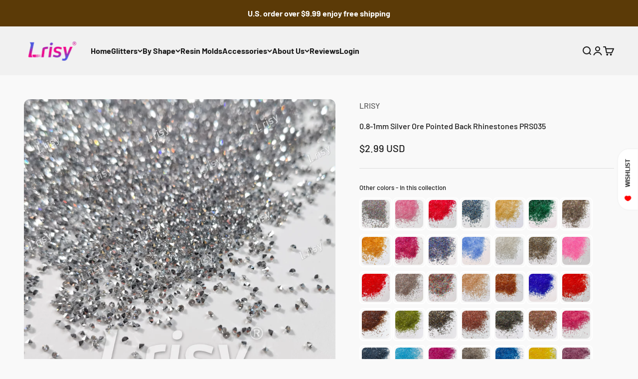

--- FILE ---
content_type: text/html; charset=utf-8
request_url: https://www.lrisy.com/products/0-8-1mm-silver-ore-pointed-back-rhinestones-prs035
body_size: 51162
content:
<!doctype html>

<html class="no-js" lang="en" dir="ltr">
  <head>
    <meta charset="utf-8">
    <meta name="viewport" content="width=device-width, initial-scale=1.0, height=device-height, minimum-scale=1.0, maximum-scale=1.0">
    <meta name="theme-color" content="#f0f0f0">
    <meta name="google-site-verification" content="4k_KldmyNqJeNvkW6am3hTJpKmiMaSmn4KJcUQnmHhE" />

    <title>0.8-1mm Silver Ore Pointed Back Rhinestones PRS035</title><meta name="description" content="Quick Details Product: Pointed Back Rhinestones Size: 0.8 ~ 1.0mm Material: Glass, Eco-Friendly, Heat-resistance Color: Silver Ore Solvent Resistance: NO Application: They are often used to add sparkle and glamour to clothing, jewelry, shoes, and accessories, as well as to create unique and eye-catching stage costumes "><link rel="canonical" href="https://www.lrisy.com/products/0-8-1mm-silver-ore-pointed-back-rhinestones-prs035"><link rel="shortcut icon" href="//www.lrisy.com/cdn/shop/files/logo_R_c7aa5a52-97af-484b-9f4e-142f3fe66107.png?v=1711940708&width=96">
      <link rel="apple-touch-icon" href="//www.lrisy.com/cdn/shop/files/logo_R_c7aa5a52-97af-484b-9f4e-142f3fe66107.png?v=1711940708&width=180"><link rel="preconnect" href="https://cdn.shopify.com">
    <link rel="preconnect" href="https://fonts.shopifycdn.com" crossorigin>
    <link rel="dns-prefetch" href="https://productreviews.shopifycdn.com"><link rel="preload" href="//www.lrisy.com/cdn/fonts/barlow/barlow_n5.a193a1990790eba0cc5cca569d23799830e90f07.woff2" as="font" type="font/woff2" crossorigin><meta property="og:type" content="product">
  <meta property="og:title" content="0.8-1mm Silver Ore Pointed Back Rhinestones PRS035">
  <meta property="product:price:amount" content="2.99">
  <meta property="product:price:currency" content="USD"><meta property="og:image" content="http://www.lrisy.com/cdn/shop/products/IMG_20221229_164718.jpg?v=1673088950&width=2048">
  <meta property="og:image:secure_url" content="https://www.lrisy.com/cdn/shop/products/IMG_20221229_164718.jpg?v=1673088950&width=2048">
  <meta property="og:image:width" content="1000">
  <meta property="og:image:height" content="1000"><meta property="og:description" content="Quick Details Product: Pointed Back Rhinestones Size: 0.8 ~ 1.0mm Material: Glass, Eco-Friendly, Heat-resistance Color: Silver Ore Solvent Resistance: NO Application: They are often used to add sparkle and glamour to clothing, jewelry, shoes, and accessories, as well as to create unique and eye-catching stage costumes "><meta property="og:url" content="https://www.lrisy.com/products/0-8-1mm-silver-ore-pointed-back-rhinestones-prs035">
<meta property="og:site_name" content="Lrisy"><meta name="twitter:card" content="summary"><meta name="twitter:title" content="0.8-1mm Silver Ore Pointed Back Rhinestones PRS035">
  <meta name="twitter:description" content="Quick Details
Product: Pointed Back Rhinestones
Size: 0.8 ~ 1.0mm
Material: Glass, Eco-Friendly, Heat-resistance
Color: Silver Ore
Solvent Resistance: NO
Application: They are often used to add sparkle and glamour to clothing, jewelry, shoes, and accessories, as well as to create unique and eye-catching stage costumes for dancers, performers, and other entertainers."><meta name="twitter:image" content="https://www.lrisy.com/cdn/shop/products/IMG_20221229_164718.jpg?crop=center&height=1200&v=1673088950&width=1200">
  <meta name="twitter:image:alt" content="0.8-1mm Silver Ore Pointed Back Rhinestones PRS035">
  <script type="application/ld+json">
  {
    "@context": "https://schema.org",
    "@type": "Product",
    "productID": 8070110707994,
    "offers": [{
          "@type": "Offer",
          "name": "BAG-2.5g \/ 1,440pcs",
          "availability":"https://schema.org/InStock",
          "price": 2.99,
          "priceCurrency": "USD",
          "priceValidUntil": "2026-01-29","sku": "RS-PRS035-2-5","url": "https://www.lrisy.com/products/0-8-1mm-silver-ore-pointed-back-rhinestones-prs035?variant=44314042728730"
        },
{
          "@type": "Offer",
          "name": "BAG-10g \/ 5,760pcs",
          "availability":"https://schema.org/InStock",
          "price": 9.99,
          "priceCurrency": "USD",
          "priceValidUntil": "2026-01-29","sku": "RS-PRS035-10","url": "https://www.lrisy.com/products/0-8-1mm-silver-ore-pointed-back-rhinestones-prs035?variant=44314042761498"
        },
{
          "@type": "Offer",
          "name": "BAG-25g \/ 14,400pcs",
          "availability":"https://schema.org/InStock",
          "price": 22.99,
          "priceCurrency": "USD",
          "priceValidUntil": "2026-01-29","sku": "RS-PRS035-25","url": "https://www.lrisy.com/products/0-8-1mm-silver-ore-pointed-back-rhinestones-prs035?variant=44314042794266"
        },
{
          "@type": "Offer",
          "name": "BAG-50g \/ 28,800pcs",
          "availability":"https://schema.org/InStock",
          "price": 42.99,
          "priceCurrency": "USD",
          "priceValidUntil": "2026-01-29","sku": "RS-PRS035-50","url": "https://www.lrisy.com/products/0-8-1mm-silver-ore-pointed-back-rhinestones-prs035?variant=44314042827034"
        },
{
          "@type": "Offer",
          "name": "BAG-100g \/ 57,600pcs",
          "availability":"https://schema.org/InStock",
          "price": 73.99,
          "priceCurrency": "USD",
          "priceValidUntil": "2026-01-29","sku": "RS-PRS035-100","url": "https://www.lrisy.com/products/0-8-1mm-silver-ore-pointed-back-rhinestones-prs035?variant=44314042859802"
        },
{
          "@type": "Offer",
          "name": "BAG-450g \/ 259,200pcs",
          "availability":"https://schema.org/InStock",
          "price": 256.99,
          "priceCurrency": "USD",
          "priceValidUntil": "2026-01-29","sku": "RS-PRS035-450","url": "https://www.lrisy.com/products/0-8-1mm-silver-ore-pointed-back-rhinestones-prs035?variant=44314042892570"
        },
{
          "@type": "Offer",
          "name": "BAG-WHOLESALE PRICE \/ 1000g",
          "availability":"https://schema.org/InStock",
          "price": 455.99,
          "priceCurrency": "USD",
          "priceValidUntil": "2026-01-29","sku": "RS-PRS035-1000","url": "https://www.lrisy.com/products/0-8-1mm-silver-ore-pointed-back-rhinestones-prs035?variant=44314042925338"
        }
],"brand": {
      "@type": "Brand",
      "name": "LRISY"
    },
    "name": "0.8-1mm Silver Ore Pointed Back Rhinestones PRS035",
    "description": "Quick Details\nProduct: Pointed Back Rhinestones\nSize: 0.8 ~ 1.0mm\nMaterial: Glass, Eco-Friendly, Heat-resistance\nColor: Silver Ore\nSolvent Resistance: NO\nApplication: They are often used to add sparkle and glamour to clothing, jewelry, shoes, and accessories, as well as to create unique and eye-catching stage costumes for dancers, performers, and other entertainers.",
    "category": "Rhinestones",
    "url": "https://www.lrisy.com/products/0-8-1mm-silver-ore-pointed-back-rhinestones-prs035",
    "sku": "RS-PRS035-2-5","weight": {
        "@type": "QuantitativeValue",
        "unitCode": "g",
        "value": 2.5
      },"image": {
      "@type": "ImageObject",
      "url": "https://www.lrisy.com/cdn/shop/products/IMG_20221229_164718.jpg?v=1673088950&width=1024",
      "image": "https://www.lrisy.com/cdn/shop/products/IMG_20221229_164718.jpg?v=1673088950&width=1024",
      "name": "0.8-1mm Silver Ore Pointed Back Rhinestones PRS035",
      "width": "1024",
      "height": "1024"
    }
  }
  </script>



  <script type="application/ld+json">
  {
    "@context": "https://schema.org",
    "@type": "BreadcrumbList",
  "itemListElement": [{
      "@type": "ListItem",
      "position": 1,
      "name": "Home",
      "item": "https://www.lrisy.com"
    },{
          "@type": "ListItem",
          "position": 2,
          "name": "0.8-1mm Silver Ore Pointed Back Rhinestones PRS035",
          "item": "https://www.lrisy.com/products/0-8-1mm-silver-ore-pointed-back-rhinestones-prs035"
        }]
  }
  </script>

<style>/* Typography (heading) */
  

/* Typography (body) */
  @font-face {
  font-family: Barlow;
  font-weight: 500;
  font-style: normal;
  font-display: fallback;
  src: url("//www.lrisy.com/cdn/fonts/barlow/barlow_n5.a193a1990790eba0cc5cca569d23799830e90f07.woff2") format("woff2"),
       url("//www.lrisy.com/cdn/fonts/barlow/barlow_n5.ae31c82169b1dc0715609b8cc6a610b917808358.woff") format("woff");
}

@font-face {
  font-family: Barlow;
  font-weight: 500;
  font-style: italic;
  font-display: fallback;
  src: url("//www.lrisy.com/cdn/fonts/barlow/barlow_i5.714d58286997b65cd479af615cfa9bb0a117a573.woff2") format("woff2"),
       url("//www.lrisy.com/cdn/fonts/barlow/barlow_i5.0120f77e6447d3b5df4bbec8ad8c2d029d87fb21.woff") format("woff");
}

@font-face {
  font-family: Barlow;
  font-weight: 700;
  font-style: normal;
  font-display: fallback;
  src: url("//www.lrisy.com/cdn/fonts/barlow/barlow_n7.691d1d11f150e857dcbc1c10ef03d825bc378d81.woff2") format("woff2"),
       url("//www.lrisy.com/cdn/fonts/barlow/barlow_n7.4fdbb1cb7da0e2c2f88492243ffa2b4f91924840.woff") format("woff");
}

@font-face {
  font-family: Barlow;
  font-weight: 700;
  font-style: italic;
  font-display: fallback;
  src: url("//www.lrisy.com/cdn/fonts/barlow/barlow_i7.50e19d6cc2ba5146fa437a5a7443c76d5d730103.woff2") format("woff2"),
       url("//www.lrisy.com/cdn/fonts/barlow/barlow_i7.47e9f98f1b094d912e6fd631cc3fe93d9f40964f.woff") format("woff");
}

:root {
    /**
     * ---------------------------------------------------------------------
     * SPACING VARIABLES
     *
     * We are using a spacing inspired from frameworks like Tailwind CSS.
     * ---------------------------------------------------------------------
     */
    --spacing-0-5: 0.125rem; /* 2px */
    --spacing-1: 0.25rem; /* 4px */
    --spacing-1-5: 0.375rem; /* 6px */
    --spacing-2: 0.5rem; /* 8px */
    --spacing-2-5: 0.625rem; /* 10px */
    --spacing-3: 0.75rem; /* 12px */
    --spacing-3-5: 0.875rem; /* 14px */
    --spacing-4: 1rem; /* 16px */
    --spacing-4-5: 1.125rem; /* 18px */
    --spacing-5: 1.25rem; /* 20px */
    --spacing-5-5: 1.375rem; /* 22px */
    --spacing-6: 1.5rem; /* 24px */
    --spacing-6-5: 1.625rem; /* 26px */
    --spacing-7: 1.75rem; /* 28px */
    --spacing-7-5: 1.875rem; /* 30px */
    --spacing-8: 2rem; /* 32px */
    --spacing-8-5: 2.125rem; /* 34px */
    --spacing-9: 2.25rem; /* 36px */
    --spacing-9-5: 2.375rem; /* 38px */
    --spacing-10: 2.5rem; /* 40px */
    --spacing-11: 2.75rem; /* 44px */
    --spacing-12: 3rem; /* 48px */
    --spacing-14: 3.5rem; /* 56px */
    --spacing-16: 4rem; /* 64px */
    --spacing-18: 4.5rem; /* 72px */
    --spacing-20: 5rem; /* 80px */
    --spacing-24: 6rem; /* 96px */
    --spacing-28: 7rem; /* 112px */
    --spacing-32: 8rem; /* 128px */
    --spacing-36: 9rem; /* 144px */
    --spacing-40: 10rem; /* 160px */
    --spacing-44: 11rem; /* 176px */
    --spacing-48: 12rem; /* 192px */
    --spacing-52: 13rem; /* 208px */
    --spacing-56: 14rem; /* 224px */
    --spacing-60: 15rem; /* 240px */
    --spacing-64: 16rem; /* 256px */
    --spacing-72: 18rem; /* 288px */
    --spacing-80: 20rem; /* 320px */
    --spacing-96: 24rem; /* 384px */

    /* Container */
    --container-max-width: 1600px;
    --container-narrow-max-width: 1350px;
    --container-gutter: var(--spacing-5);
    --section-outer-spacing-block: var(--spacing-12);
    --section-inner-max-spacing-block: var(--spacing-10);
    --section-inner-spacing-inline: var(--container-gutter);
    --section-stack-spacing-block: var(--spacing-8);

    /* Grid gutter */
    --grid-gutter: var(--spacing-5);

    /* Product list settings */
    --product-list-row-gap: var(--spacing-8);
    --product-list-column-gap: var(--grid-gutter);

    /* Form settings */
    --input-gap: var(--spacing-2);
    --input-height: 2.625rem;
    --input-padding-inline: var(--spacing-4);

    /* Other sizes */
    --sticky-area-height: calc(var(--sticky-announcement-bar-enabled, 0) * var(--announcement-bar-height, 0px) + var(--sticky-header-enabled, 0) * var(--header-height, 0px));

    /* RTL support */
    --transform-logical-flip: 1;
    --transform-origin-start: left;
    --transform-origin-end: right;

    /**
     * ---------------------------------------------------------------------
     * TYPOGRAPHY
     * ---------------------------------------------------------------------
     */

    /* Font properties */
    --heading-font-family: "system_ui", -apple-system, 'Segoe UI', Roboto, 'Helvetica Neue', 'Noto Sans', 'Liberation Sans', Arial, sans-serif, 'Apple Color Emoji', 'Segoe UI Emoji', 'Segoe UI Symbol', 'Noto Color Emoji';
    --heading-font-weight: 400;
    --heading-font-style: normal;
    --heading-text-transform: normal;
    --heading-letter-spacing: 0.03em;
    --text-font-family: Barlow, sans-serif;
    --text-font-weight: 500;
    --text-font-style: normal;
    --text-letter-spacing: 0.0em;

    /* Font sizes */
    --text-h0: 2.5rem;
    --text-h1: 1.75rem;
    --text-h2: 1.5rem;
    --text-h3: 1.375rem;
    --text-h4: 1.125rem;
    --text-h5: 1.125rem;
    --text-h6: 1rem;
    --text-xs: 0.6875rem;
    --text-sm: 0.75rem;
    --text-base: 0.875rem;
    --text-lg: 1.125rem;

    /**
     * ---------------------------------------------------------------------
     * COLORS
     * ---------------------------------------------------------------------
     */

    /* Color settings */--accent: 255 183 74;
    --text-primary: 26 26 26;
    --background-primary: 249 249 249;
    --dialog-background: 255 255 255;
    --border-color: var(--text-color, var(--text-primary)) / 0.12;

    /* Button colors */
    --button-background-primary: 255 183 74;
    --button-text-primary: 255 255 255;
    --button-background-secondary: 128 60 238;
    --button-text-secondary: 255 255 255;

    /* Status colors */
    --success-background: 224 242 231;
    --success-text: 0 145 57;
    --warning-background: 251 243 229;
    --warning-text: 225 151 39;
    --error-background: 254 231 231;
    --error-text: 248 58 58;

    /* Product colors */
    --on-sale-text: 248 58 58;
    --on-sale-badge-background: 248 58 58;
    --on-sale-badge-text: 255 255 255;
    --sold-out-badge-background: 0 0 0;
    --sold-out-badge-text: 255 255 255;
    --primary-badge-background: 128 60 238;
    --primary-badge-text: 255 255 255;
    --star-color: 255 183 74;
    --product-card-background: 255 255 255;
    --product-card-text: 26 26 26;

    /* Header colors */
    --header-background: 240 240 240;
    --header-text: 26 26 26;

    /* Footer colors */
    --footer-background: 255 255 255;
    --footer-text: 26 26 26;

    /* Rounded variables (used for border radius) */
    --rounded-xs: 0.25rem;
    --rounded-sm: 0.375rem;
    --rounded: 0.75rem;
    --rounded-lg: 1.5rem;
    --rounded-full: 9999px;

    --rounded-button: 3.75rem;
    --rounded-input: 0.5rem;

    /* Box shadow */
    --shadow-sm: 0 2px 8px rgb(var(--text-primary) / 0.1);
    --shadow: 0 5px 15px rgb(var(--text-primary) / 0.1);
    --shadow-md: 0 5px 30px rgb(var(--text-primary) / 0.1);
    --shadow-block: 0px 18px 50px rgb(var(--text-primary) / 0.1);

    /**
     * ---------------------------------------------------------------------
     * OTHER
     * ---------------------------------------------------------------------
     */

    --cursor-close-svg-url: url(//www.lrisy.com/cdn/shop/t/59/assets/cursor-close.svg?v=147174565022153725511717038705);
    --cursor-zoom-in-svg-url: url(//www.lrisy.com/cdn/shop/t/59/assets/cursor-zoom-in.svg?v=154953035094101115921717038705);
    --cursor-zoom-out-svg-url: url(//www.lrisy.com/cdn/shop/t/59/assets/cursor-zoom-out.svg?v=16155520337305705181717038705);
    --checkmark-svg-url: url(//www.lrisy.com/cdn/shop/t/59/assets/checkmark.svg?v=77552481021870063511717038705);
  }

  [dir="rtl"]:root {
    /* RTL support */
    --transform-logical-flip: -1;
    --transform-origin-start: right;
    --transform-origin-end: left;
  }

  @media screen and (min-width: 700px) {
    :root {
      /* Typography (font size) */
      --text-h0: 3.25rem;
      --text-h1: 2.25rem;
      --text-h2: 1.75rem;
      --text-h3: 1.625rem;
      --text-h4: 1.25rem;
      --text-h5: 1.25rem;
      --text-h6: 1.125rem;

      --text-xs: 0.75rem;
      --text-sm: 0.875rem;
      --text-base: 1.0rem;
      --text-lg: 1.25rem;

      /* Spacing */
      --container-gutter: 2rem;
      --section-outer-spacing-block: var(--spacing-16);
      --section-inner-max-spacing-block: var(--spacing-12);
      --section-inner-spacing-inline: var(--spacing-12);
      --section-stack-spacing-block: var(--spacing-12);

      /* Grid gutter */
      --grid-gutter: var(--spacing-6);

      /* Product list settings */
      --product-list-row-gap: var(--spacing-12);

      /* Form settings */
      --input-gap: 1rem;
      --input-height: 3.125rem;
      --input-padding-inline: var(--spacing-5);
    }
  }

  @media screen and (min-width: 1000px) {
    :root {
      /* Spacing settings */
      --container-gutter: var(--spacing-12);
      --section-outer-spacing-block: var(--spacing-18);
      --section-inner-max-spacing-block: var(--spacing-16);
      --section-inner-spacing-inline: var(--spacing-16);
      --section-stack-spacing-block: var(--spacing-12);
    }
  }

  @media screen and (min-width: 1150px) {
    :root {
      /* Spacing settings */
      --container-gutter: var(--spacing-12);
      --section-outer-spacing-block: var(--spacing-20);
      --section-inner-max-spacing-block: var(--spacing-16);
      --section-inner-spacing-inline: var(--spacing-16);
      --section-stack-spacing-block: var(--spacing-12);
    }
  }

  @media screen and (min-width: 1400px) {
    :root {
      /* Typography (font size) */
      --text-h0: 4rem;
      --text-h1: 3rem;
      --text-h2: 2.5rem;
      --text-h3: 1.75rem;
      --text-h4: 1.5rem;
      --text-h5: 1.25rem;
      --text-h6: 1.25rem;

      --section-outer-spacing-block: var(--spacing-24);
      --section-inner-max-spacing-block: var(--spacing-18);
      --section-inner-spacing-inline: var(--spacing-18);
    }
  }

  @media screen and (min-width: 1600px) {
    :root {
      --section-outer-spacing-block: var(--spacing-24);
      --section-inner-max-spacing-block: var(--spacing-20);
      --section-inner-spacing-inline: var(--spacing-20);
    }
  }

  /**
   * ---------------------------------------------------------------------
   * LIQUID DEPENDANT CSS
   *
   * Our main CSS is Liquid free, but some very specific features depend on
   * theme settings, so we have them here
   * ---------------------------------------------------------------------
   */@media screen and (pointer: fine) {
        .button:not([disabled]):hover, .btn:not([disabled]):hover, .shopify-payment-button__button--unbranded:not([disabled]):hover {
          --button-background-opacity: 0.85;
        }

        .button--subdued:not([disabled]):hover {
          --button-background: var(--text-color) / .05 !important;
        }
      }</style><script>
  document.documentElement.classList.replace('no-js', 'js');

  // This allows to expose several variables to the global scope, to be used in scripts
  window.themeVariables = {
    settings: {
      showPageTransition: true,
      headingApparition: "fade",
      pageType: "product",
      moneyFormat: "${{amount}}",
      moneyWithCurrencyFormat: "${{amount}} USD",
      currencyCodeEnabled: true,
      cartType: "drawer",
      showDiscount: false,
      discountMode: "percentage"
    },

    strings: {
      accessibilityClose: "Close",
      accessibilityNext: "Next",
      accessibilityPrevious: "Previous",
      addToCartButton: "Add to cart",
      soldOutButton: "Sold out",
      preOrderButton: "Pre-order",
      unavailableButton: "Unavailable",
      closeGallery: "Close gallery",
      zoomGallery: "Zoom",
      errorGallery: "Image cannot be loaded",
      soldOutBadge: "Sold out",
      discountBadge: "Save @@",
      sku: "SKU:",
      searchNoResults: "No results could be found.",
      addOrderNote: "Add order note",
      editOrderNote: "Edit order note",
      shippingEstimatorNoResults: "Sorry, we do not ship to your address.",
      shippingEstimatorOneResult: "There is one shipping rate for your address:",
      shippingEstimatorMultipleResults: "There are several shipping rates for your address:",
      shippingEstimatorError: "One or more error occurred while retrieving shipping rates:"
    },

    breakpoints: {
      'sm': 'screen and (min-width: 700px)',
      'md': 'screen and (min-width: 1000px)',
      'lg': 'screen and (min-width: 1150px)',
      'xl': 'screen and (min-width: 1400px)',

      'sm-max': 'screen and (max-width: 699px)',
      'md-max': 'screen and (max-width: 999px)',
      'lg-max': 'screen and (max-width: 1149px)',
      'xl-max': 'screen and (max-width: 1399px)'
    }
  };window.addEventListener('DOMContentLoaded', () => {
      const isReloaded = (window.performance.navigation && window.performance.navigation.type === 1) || window.performance.getEntriesByType('navigation').map((nav) => nav.type).includes('reload');

      if ('animate' in document.documentElement && window.matchMedia('(prefers-reduced-motion: no-preference)').matches && document.referrer.includes(location.host) && !isReloaded) {
        document.body.animate({opacity: [0, 1]}, {duration: 115, fill: 'forwards'});
      }
    });

    window.addEventListener('pageshow', (event) => {
      document.body.classList.remove('page-transition');

      if (event.persisted) {
        document.body.animate({opacity: [0, 1]}, {duration: 0, fill: 'forwards'});
      }
    });// For detecting native share
  document.documentElement.classList.add(`native-share--${navigator.share ? 'enabled' : 'disabled'}`);// We save the product ID in local storage to be eventually used for recently viewed section
    try {
      const recentlyViewedProducts = new Set(JSON.parse(localStorage.getItem('theme:recently-viewed-products') || '[]'));

      recentlyViewedProducts.delete(8070110707994); // Delete first to re-move the product
      recentlyViewedProducts.add(8070110707994);

      localStorage.setItem('theme:recently-viewed-products', JSON.stringify(Array.from(recentlyViewedProducts.values()).reverse()));
    } catch (e) {
      // Safari in private mode does not allow setting item, we silently fail
    }</script><script type="module" src="//www.lrisy.com/cdn/shop/t/59/assets/vendor.min.js?v=52426788336887041471717038705"></script>
    <script type="module" src="//www.lrisy.com/cdn/shop/t/59/assets/theme.js?v=157981661988275601281717038946"></script>
    <script type="module" src="//www.lrisy.com/cdn/shop/t/59/assets/sections.js?v=93395353495788461711717040804"></script>

    <script>window.performance && window.performance.mark && window.performance.mark('shopify.content_for_header.start');</script><meta name="google-site-verification" content="ETkP9gx8YdBfRRsiSMSO3Nf-INMF05G1qJYDgSkRGWw">
<meta name="facebook-domain-verification" content="z0g9piuzqg1v5f8nxk2uu6ujp5ev8x">
<meta name="facebook-domain-verification" content="ns72qiemqp0dx9p4xiybscyfagonsw">
<meta id="shopify-digital-wallet" name="shopify-digital-wallet" content="/3818618969/digital_wallets/dialog">
<meta name="shopify-checkout-api-token" content="58be05e4082333c5ae2d7f3ab249c650">
<meta id="in-context-paypal-metadata" data-shop-id="3818618969" data-venmo-supported="false" data-environment="production" data-locale="en_US" data-paypal-v4="true" data-currency="USD">
<link rel="alternate" type="application/json+oembed" href="https://www.lrisy.com/products/0-8-1mm-silver-ore-pointed-back-rhinestones-prs035.oembed">
<script async="async" src="/checkouts/internal/preloads.js?locale=en-US"></script>
<script id="shopify-features" type="application/json">{"accessToken":"58be05e4082333c5ae2d7f3ab249c650","betas":["rich-media-storefront-analytics"],"domain":"www.lrisy.com","predictiveSearch":true,"shopId":3818618969,"locale":"en"}</script>
<script>var Shopify = Shopify || {};
Shopify.shop = "forxjoy.myshopify.com";
Shopify.locale = "en";
Shopify.currency = {"active":"USD","rate":"1.0"};
Shopify.country = "US";
Shopify.theme = {"name":"独立日","id":169122431258,"schema_name":"Impact","schema_version":"5.2.0","theme_store_id":1190,"role":"main"};
Shopify.theme.handle = "null";
Shopify.theme.style = {"id":null,"handle":null};
Shopify.cdnHost = "www.lrisy.com/cdn";
Shopify.routes = Shopify.routes || {};
Shopify.routes.root = "/";</script>
<script type="module">!function(o){(o.Shopify=o.Shopify||{}).modules=!0}(window);</script>
<script>!function(o){function n(){var o=[];function n(){o.push(Array.prototype.slice.apply(arguments))}return n.q=o,n}var t=o.Shopify=o.Shopify||{};t.loadFeatures=n(),t.autoloadFeatures=n()}(window);</script>
<script id="shop-js-analytics" type="application/json">{"pageType":"product"}</script>
<script defer="defer" async type="module" src="//www.lrisy.com/cdn/shopifycloud/shop-js/modules/v2/client.init-shop-cart-sync_C5BV16lS.en.esm.js"></script>
<script defer="defer" async type="module" src="//www.lrisy.com/cdn/shopifycloud/shop-js/modules/v2/chunk.common_CygWptCX.esm.js"></script>
<script type="module">
  await import("//www.lrisy.com/cdn/shopifycloud/shop-js/modules/v2/client.init-shop-cart-sync_C5BV16lS.en.esm.js");
await import("//www.lrisy.com/cdn/shopifycloud/shop-js/modules/v2/chunk.common_CygWptCX.esm.js");

  window.Shopify.SignInWithShop?.initShopCartSync?.({"fedCMEnabled":true,"windoidEnabled":true});

</script>
<script>(function() {
  var isLoaded = false;
  function asyncLoad() {
    if (isLoaded) return;
    isLoaded = true;
    var urls = ["https:\/\/cdn.fera.ai\/js\/fera.placeholder.js?shop=forxjoy.myshopify.com","https:\/\/d2fk970j0emtue.cloudfront.net\/shop\/js\/free-gift-cart-upsell-pro.min.js?shop=forxjoy.myshopify.com","https:\/\/d9fvwtvqz2fm1.cloudfront.net\/shop\/js\/discount-on-cart-pro.min.js?shop=forxjoy.myshopify.com","https:\/\/wheelstatic.com\/wheel_app\/script\/?shop=forxjoy.myshopify.com","https:\/\/loox.io\/widget\/41Zk4Gh4kI\/loox.1709868346801.js?shop=forxjoy.myshopify.com","https:\/\/img0.socialshopwave.com\/ssw-empty.js?shop=forxjoy.myshopify.com"];
    for (var i = 0; i < urls.length; i++) {
      var s = document.createElement('script');
      s.type = 'text/javascript';
      s.async = true;
      s.src = urls[i];
      var x = document.getElementsByTagName('script')[0];
      x.parentNode.insertBefore(s, x);
    }
  };
  if(window.attachEvent) {
    window.attachEvent('onload', asyncLoad);
  } else {
    window.addEventListener('load', asyncLoad, false);
  }
})();</script>
<script id="__st">var __st={"a":3818618969,"offset":-21600,"reqid":"cc45e706-8bb1-4802-bc2d-c8fb957122f5-1768850996","pageurl":"www.lrisy.com\/products\/0-8-1mm-silver-ore-pointed-back-rhinestones-prs035","u":"5df768d0d353","p":"product","rtyp":"product","rid":8070110707994};</script>
<script>window.ShopifyPaypalV4VisibilityTracking = true;</script>
<script id="captcha-bootstrap">!function(){'use strict';const t='contact',e='account',n='new_comment',o=[[t,t],['blogs',n],['comments',n],[t,'customer']],c=[[e,'customer_login'],[e,'guest_login'],[e,'recover_customer_password'],[e,'create_customer']],r=t=>t.map((([t,e])=>`form[action*='/${t}']:not([data-nocaptcha='true']) input[name='form_type'][value='${e}']`)).join(','),a=t=>()=>t?[...document.querySelectorAll(t)].map((t=>t.form)):[];function s(){const t=[...o],e=r(t);return a(e)}const i='password',u='form_key',d=['recaptcha-v3-token','g-recaptcha-response','h-captcha-response',i],f=()=>{try{return window.sessionStorage}catch{return}},m='__shopify_v',_=t=>t.elements[u];function p(t,e,n=!1){try{const o=window.sessionStorage,c=JSON.parse(o.getItem(e)),{data:r}=function(t){const{data:e,action:n}=t;return t[m]||n?{data:e,action:n}:{data:t,action:n}}(c);for(const[e,n]of Object.entries(r))t.elements[e]&&(t.elements[e].value=n);n&&o.removeItem(e)}catch(o){console.error('form repopulation failed',{error:o})}}const l='form_type',E='cptcha';function T(t){t.dataset[E]=!0}const w=window,h=w.document,L='Shopify',v='ce_forms',y='captcha';let A=!1;((t,e)=>{const n=(g='f06e6c50-85a8-45c8-87d0-21a2b65856fe',I='https://cdn.shopify.com/shopifycloud/storefront-forms-hcaptcha/ce_storefront_forms_captcha_hcaptcha.v1.5.2.iife.js',D={infoText:'Protected by hCaptcha',privacyText:'Privacy',termsText:'Terms'},(t,e,n)=>{const o=w[L][v],c=o.bindForm;if(c)return c(t,g,e,D).then(n);var r;o.q.push([[t,g,e,D],n]),r=I,A||(h.body.append(Object.assign(h.createElement('script'),{id:'captcha-provider',async:!0,src:r})),A=!0)});var g,I,D;w[L]=w[L]||{},w[L][v]=w[L][v]||{},w[L][v].q=[],w[L][y]=w[L][y]||{},w[L][y].protect=function(t,e){n(t,void 0,e),T(t)},Object.freeze(w[L][y]),function(t,e,n,w,h,L){const[v,y,A,g]=function(t,e,n){const i=e?o:[],u=t?c:[],d=[...i,...u],f=r(d),m=r(i),_=r(d.filter((([t,e])=>n.includes(e))));return[a(f),a(m),a(_),s()]}(w,h,L),I=t=>{const e=t.target;return e instanceof HTMLFormElement?e:e&&e.form},D=t=>v().includes(t);t.addEventListener('submit',(t=>{const e=I(t);if(!e)return;const n=D(e)&&!e.dataset.hcaptchaBound&&!e.dataset.recaptchaBound,o=_(e),c=g().includes(e)&&(!o||!o.value);(n||c)&&t.preventDefault(),c&&!n&&(function(t){try{if(!f())return;!function(t){const e=f();if(!e)return;const n=_(t);if(!n)return;const o=n.value;o&&e.removeItem(o)}(t);const e=Array.from(Array(32),(()=>Math.random().toString(36)[2])).join('');!function(t,e){_(t)||t.append(Object.assign(document.createElement('input'),{type:'hidden',name:u})),t.elements[u].value=e}(t,e),function(t,e){const n=f();if(!n)return;const o=[...t.querySelectorAll(`input[type='${i}']`)].map((({name:t})=>t)),c=[...d,...o],r={};for(const[a,s]of new FormData(t).entries())c.includes(a)||(r[a]=s);n.setItem(e,JSON.stringify({[m]:1,action:t.action,data:r}))}(t,e)}catch(e){console.error('failed to persist form',e)}}(e),e.submit())}));const S=(t,e)=>{t&&!t.dataset[E]&&(n(t,e.some((e=>e===t))),T(t))};for(const o of['focusin','change'])t.addEventListener(o,(t=>{const e=I(t);D(e)&&S(e,y())}));const B=e.get('form_key'),M=e.get(l),P=B&&M;t.addEventListener('DOMContentLoaded',(()=>{const t=y();if(P)for(const e of t)e.elements[l].value===M&&p(e,B);[...new Set([...A(),...v().filter((t=>'true'===t.dataset.shopifyCaptcha))])].forEach((e=>S(e,t)))}))}(h,new URLSearchParams(w.location.search),n,t,e,['guest_login'])})(!1,!0)}();</script>
<script integrity="sha256-4kQ18oKyAcykRKYeNunJcIwy7WH5gtpwJnB7kiuLZ1E=" data-source-attribution="shopify.loadfeatures" defer="defer" src="//www.lrisy.com/cdn/shopifycloud/storefront/assets/storefront/load_feature-a0a9edcb.js" crossorigin="anonymous"></script>
<script data-source-attribution="shopify.dynamic_checkout.dynamic.init">var Shopify=Shopify||{};Shopify.PaymentButton=Shopify.PaymentButton||{isStorefrontPortableWallets:!0,init:function(){window.Shopify.PaymentButton.init=function(){};var t=document.createElement("script");t.src="https://www.lrisy.com/cdn/shopifycloud/portable-wallets/latest/portable-wallets.en.js",t.type="module",document.head.appendChild(t)}};
</script>
<script data-source-attribution="shopify.dynamic_checkout.buyer_consent">
  function portableWalletsHideBuyerConsent(e){var t=document.getElementById("shopify-buyer-consent"),n=document.getElementById("shopify-subscription-policy-button");t&&n&&(t.classList.add("hidden"),t.setAttribute("aria-hidden","true"),n.removeEventListener("click",e))}function portableWalletsShowBuyerConsent(e){var t=document.getElementById("shopify-buyer-consent"),n=document.getElementById("shopify-subscription-policy-button");t&&n&&(t.classList.remove("hidden"),t.removeAttribute("aria-hidden"),n.addEventListener("click",e))}window.Shopify?.PaymentButton&&(window.Shopify.PaymentButton.hideBuyerConsent=portableWalletsHideBuyerConsent,window.Shopify.PaymentButton.showBuyerConsent=portableWalletsShowBuyerConsent);
</script>
<script>
  function portableWalletsCleanup(e){e&&e.src&&console.error("Failed to load portable wallets script "+e.src);var t=document.querySelectorAll("shopify-accelerated-checkout .shopify-payment-button__skeleton, shopify-accelerated-checkout-cart .wallet-cart-button__skeleton"),e=document.getElementById("shopify-buyer-consent");for(let e=0;e<t.length;e++)t[e].remove();e&&e.remove()}function portableWalletsNotLoadedAsModule(e){e instanceof ErrorEvent&&"string"==typeof e.message&&e.message.includes("import.meta")&&"string"==typeof e.filename&&e.filename.includes("portable-wallets")&&(window.removeEventListener("error",portableWalletsNotLoadedAsModule),window.Shopify.PaymentButton.failedToLoad=e,"loading"===document.readyState?document.addEventListener("DOMContentLoaded",window.Shopify.PaymentButton.init):window.Shopify.PaymentButton.init())}window.addEventListener("error",portableWalletsNotLoadedAsModule);
</script>

<script type="module" src="https://www.lrisy.com/cdn/shopifycloud/portable-wallets/latest/portable-wallets.en.js" onError="portableWalletsCleanup(this)" crossorigin="anonymous"></script>
<script nomodule>
  document.addEventListener("DOMContentLoaded", portableWalletsCleanup);
</script>

<link id="shopify-accelerated-checkout-styles" rel="stylesheet" media="screen" href="https://www.lrisy.com/cdn/shopifycloud/portable-wallets/latest/accelerated-checkout-backwards-compat.css" crossorigin="anonymous">
<style id="shopify-accelerated-checkout-cart">
        #shopify-buyer-consent {
  margin-top: 1em;
  display: inline-block;
  width: 100%;
}

#shopify-buyer-consent.hidden {
  display: none;
}

#shopify-subscription-policy-button {
  background: none;
  border: none;
  padding: 0;
  text-decoration: underline;
  font-size: inherit;
  cursor: pointer;
}

#shopify-subscription-policy-button::before {
  box-shadow: none;
}

      </style>

<script>window.performance && window.performance.mark && window.performance.mark('shopify.content_for_header.end');</script>
<link href="//www.lrisy.com/cdn/shop/t/59/assets/theme.css?v=152652061736850904821717038705" rel="stylesheet" type="text/css" media="all" /><!-- BEGIN app block: shopify://apps/swatch-king/blocks/variant-swatch-king/0850b1e4-ba30-4a0d-a8f4-f9a939276d7d -->


















































  <script>
    window.vsk_data = function(){
      return {
        "block_collection_settings": {"alignment":"left","enable":false,"swatch_location":"After image","switch_on_hover":true,"preselect_variant":false,"current_template":"product"},
        "currency": "USD",
        "currency_symbol": "$",
        "primary_locale": "en",
        "localized_string": {},
        "app_setting_styles": {"products_swatch_presentation":{"slide_left_button_svg":"","slide_right_button_svg":""},"collections_swatch_presentation":{"minified":false,"minified_products":false,"minified_template":"+{count}","slide_left_button_svg":"","minified_display_count":[3,6],"slide_right_button_svg":""}},
        "app_setting": {"display_logs":false,"default_preset":14630,"pre_hide_strategy":"hide-all-theme-selectors","swatch_url_source":"cdn","product_data_source":"storefront","data_url_source":"cdn","new_script":true},
        "app_setting_config": {"app_execution_strategy":"all","collections_options_disabled":null,"default_swatch_image":"","do_not_select_an_option":{"text":"Select a {{ option_name }}","status":true,"control_add_to_cart":true,"allow_virtual_trigger":true,"make_a_selection_text":"Select a {{ option_name }}","auto_select_options_list":[]},"history_free_group_navigation":false,"notranslate":false,"products_options_disabled":null,"size_chart":{"type":"theme","labels":"size,sizes,taille,größe,tamanho,tamaño,koko,サイズ","position":"right","size_chart_app":"","size_chart_app_css":"","size_chart_app_selector":""},"session_storage_timeout_seconds":60,"enable_swatch":{"cart":{"enable_on_cart_product_grid":false,"enable_on_cart_featured_product":true},"home":{"enable_on_home_product_grid":false,"enable_on_home_featured_product":true},"pages":{"enable_on_custom_product_grid":false,"enable_on_custom_featured_product":true},"article":{"enable_on_article_product_grid":false,"enable_on_article_featured_product":true},"products":{"enable_on_main_product":true,"enable_on_product_grid":false},"collections":{"enable_on_collection_quick_view":true,"enable_on_collection_product_grid":false},"list_collections":{"enable_on_list_collection_quick_view":true,"enable_on_list_collection_product_grid":false}},"product_template":{"group_swatches":true,"variant_swatches":true},"product_batch_size":250,"use_optimized_urls":true,"enable_error_tracking":true,"enable_event_tracking":false,"preset_badge":{"order":[{"name":"sold_out","order":0},{"name":"sale","order":1},{"name":"new","order":2}],"new_badge_text":"NEW","new_badge_color":"#FFFFFF","sale_badge_text":"SALE","sale_badge_color":"#FFFFFF","new_badge_bg_color":"#121212D1","sale_badge_bg_color":"#D91C01D1","sold_out_badge_text":"SOLD OUT","sold_out_badge_color":"#FFFFFF","new_show_when_all_same":false,"sale_show_when_all_same":false,"sold_out_badge_bg_color":"#BBBBBBD1","new_product_max_duration":90,"sold_out_show_when_all_same":false,"min_price_diff_for_sale_badge":5}},
        "theme_settings_map": {"166600802586":12677,"166670565658":133929,"168635793690":133929,"167964377370":133929,"167505494298":12677,"169085960474":133929,"69267161177":70396,"69267783769":70468,"80558030947":70468,"81009279075":70468,"120182833251":70468,"120322850915":70468,"168550924570":133929,"169122431258":133929,"173728301338":133929},
        "theme_settings": {"12677":{"id":12677,"configurations":{"products":{"theme_type":"brooklyn","swatch_root":{"position":"top","selector":"form[action*=\"\/cart\/add\"]","groups_selector":"","section_selector":"#shopify-section-product-template, #shopify-section-page-product, #shopify-section-static-product, #shopify-section-product, #shopify-section-static-product-pages","secondary_position":"","secondary_selector":"","use_section_as_root":false},"option_selectors":".form-options input,.variant-wrapper  input","selectors_to_hide":[".variant-wrapper",".swatch_options","form[action=\"\/cart\/add\"] .product__variants","form[action=\"\/cart\/add\"] .form__row div.selector-wrapper",".form-options","form .swatch.clearfix"],"json_data_selector":"","add_to_cart_selector":"[name=\"add\"]","custom_button_params":{"data":[{"value_attribute":"data-value","option_attribute":"data-name"}],"selected_selector":".active"},"option_index_attributes":["data-index","data-option-position","data-object","data-product-option","data-option-index","name"],"add_to_cart_text_selector":"[name=\"add\"]\u003espan","selectors_to_hide_override":"","add_to_cart_enabled_classes":"","add_to_cart_disabled_classes":""},"collections":{"grid_updates":[{"name":"sku","template":"SKU: {sku}","display_position":"replace","display_selector":".variant-sku","element_selector":""},{"name":"price","template":"{{price_with_format}}","display_position":"replace","display_selector":"[data-price]","element_selector":""}],"data_selectors":{"url":"a","title":".product-card__title","attributes":[],"form_input":"input[name=\"id\"]","featured_image":"img","secondary_image":"img.secondary"},"attribute_updates":[{"selector":null,"template":null,"attribute":null}],"selectors_to_hide":[],"json_data_selector":"[sa-swatch-json]","swatch_root_selector":"[sa-swatch-root]","swatch_display_options":[{"label":"After image","position":"after","selector":""},{"label":"After price","position":"after","selector":""},{"label":"After title","position":"after","selector":""}]}},"settings":{"products":{"handleize":false,"init_deferred":false,"label_split_symbol":"-","size_chart_selector":"","persist_group_variant":true,"hide_single_value_option":"none"},"collections":{"layer_index":12,"display_label":false,"continuous_lookup":3000,"json_data_from_api":false,"label_split_symbol":"-","price_trailing_zeroes":false,"hide_single_value_option":"none"}},"custom_scripts":[],"custom_css":"","theme_store_ids":[902],"schema_theme_names":["Expanse"],"pre_hide_css_code":null},"133929":{"id":133929,"configurations":{"products":{"theme_type":"dawn","swatch_root":{"position":"before","selector":".product-info__variant-picker, variant-picker","groups_selector":"","section_selector":".shopify-section--main-product, .shopify-section--featured-product","secondary_position":"","secondary_selector":"","use_section_as_root":true},"option_selectors":"variant-picker input[type=\"radio\"], variant-picker button.popover-listbox__option","selectors_to_hide":[".product-info__variant-picker,  variant-picker"],"json_data_selector":"","add_to_cart_selector":".product-info__buy-buttons button[type=\"submit\"]","custom_button_params":{"data":[{"value_attribute":"value","option_attribute":"name"}],"selected_selector":"[aria-selected=\"true\"]"},"option_index_attributes":["data-index","data-option-position","data-object","data-product-option","data-option-index","name"],"add_to_cart_text_selector":".product-info__buy-buttons button[type=\"submit\"] div","selectors_to_hide_override":"","add_to_cart_enabled_classes":"button button--xl button--secondary","add_to_cart_disabled_classes":"button button--xl button--subdued"},"collections":{"grid_updates":[{"name":"Badge","template":"\u003con-sale-badge discount-mode=\"saving\" class=\"badge badge--on-sale\" {{display_on_sale}} {{display_on_available}}\u003eSave {{price_difference_with_format}}\u003c\/on-sale-badge\u003e\n\u003con-sale-badge discount-mode=\"saving\" class=\"badge badge--on-sale\" {{display_on_sale}} {{display_on_available}}\u003eOn sale\u003c\/on-sale-badge\u003e\n\u003csold-out-badge class=\"badge badge--sold-out\" {{display_on_sold_out}}\u003eSold out\u003c\/sold-out-badge\u003e\n","display_position":"replace","display_selector":".product-card__badge-list","element_selector":""},{"name":"price","template":"\u003csale-price class=\"text-on-sale\"\u003e\n\u003cspan class=\"sr-only\"\u003eSale price\u003c\/span\u003e{{price_with_format}}\u003c\/sale-price\u003e\n\u003ccompare-at-price class=\"text-subdued line-through\" {{display_on_sale}}\u003e\n\u003cspan class=\"sr-only\"\u003eRegular price\u003c\/span\u003e{{compare_at_price_with_format}}\u003c\/compare-at-price\u003e","display_position":"replace","display_selector":".price-list","element_selector":""}],"data_selectors":{"url":"a","title":".product-card__title","attributes":[],"form_input":"[name=\"id\"]","featured_image":".product-card__image--primary","secondary_image":".product-card__image--secondary"},"attribute_updates":[{"selector":null,"template":null,"attribute":null}],"selectors_to_hide":[".product-card__aside"],"json_data_selector":"[sa-swatch-json]","swatch_root_selector":"product-card.product-card","swatch_display_options":[{"label":"After image","position":"top","selector":".product-card__info"},{"label":"After title","position":"after","selector":".product-card__title"},{"label":"After price","position":"after","selector":"price-list"}]}},"settings":{"products":{"handleize":false,"init_deferred":false,"label_split_symbol":"-","size_chart_selector":"button[aria-controls*=\"size-chart\"]","persist_group_variant":true,"hide_single_value_option":"none"},"collections":{"layer_index":12,"display_label":false,"continuous_lookup":3000,"json_data_from_api":true,"label_split_symbol":"-","price_trailing_zeroes":false,"hide_single_value_option":"none"}},"custom_scripts":[],"custom_css":".swatch-size-chart{float:right!important;}","theme_store_ids":[1190],"schema_theme_names":["Impact"],"pre_hide_css_code":null},"133929":{"id":133929,"configurations":{"products":{"theme_type":"dawn","swatch_root":{"position":"before","selector":".product-info__variant-picker, variant-picker","groups_selector":"","section_selector":".shopify-section--main-product, .shopify-section--featured-product","secondary_position":"","secondary_selector":"","use_section_as_root":true},"option_selectors":"variant-picker input[type=\"radio\"], variant-picker button.popover-listbox__option","selectors_to_hide":[".product-info__variant-picker,  variant-picker"],"json_data_selector":"","add_to_cart_selector":".product-info__buy-buttons button[type=\"submit\"]","custom_button_params":{"data":[{"value_attribute":"value","option_attribute":"name"}],"selected_selector":"[aria-selected=\"true\"]"},"option_index_attributes":["data-index","data-option-position","data-object","data-product-option","data-option-index","name"],"add_to_cart_text_selector":".product-info__buy-buttons button[type=\"submit\"] div","selectors_to_hide_override":"","add_to_cart_enabled_classes":"button button--xl button--secondary","add_to_cart_disabled_classes":"button button--xl button--subdued"},"collections":{"grid_updates":[{"name":"Badge","template":"\u003con-sale-badge discount-mode=\"saving\" class=\"badge badge--on-sale\" {{display_on_sale}} {{display_on_available}}\u003eSave {{price_difference_with_format}}\u003c\/on-sale-badge\u003e\n\u003con-sale-badge discount-mode=\"saving\" class=\"badge badge--on-sale\" {{display_on_sale}} {{display_on_available}}\u003eOn sale\u003c\/on-sale-badge\u003e\n\u003csold-out-badge class=\"badge badge--sold-out\" {{display_on_sold_out}}\u003eSold out\u003c\/sold-out-badge\u003e\n","display_position":"replace","display_selector":".product-card__badge-list","element_selector":""},{"name":"price","template":"\u003csale-price class=\"text-on-sale\"\u003e\n\u003cspan class=\"sr-only\"\u003eSale price\u003c\/span\u003e{{price_with_format}}\u003c\/sale-price\u003e\n\u003ccompare-at-price class=\"text-subdued line-through\" {{display_on_sale}}\u003e\n\u003cspan class=\"sr-only\"\u003eRegular price\u003c\/span\u003e{{compare_at_price_with_format}}\u003c\/compare-at-price\u003e","display_position":"replace","display_selector":".price-list","element_selector":""}],"data_selectors":{"url":"a","title":".product-card__title","attributes":[],"form_input":"[name=\"id\"]","featured_image":".product-card__image--primary","secondary_image":".product-card__image--secondary"},"attribute_updates":[{"selector":null,"template":null,"attribute":null}],"selectors_to_hide":[".product-card__aside"],"json_data_selector":"[sa-swatch-json]","swatch_root_selector":"product-card.product-card","swatch_display_options":[{"label":"After image","position":"top","selector":".product-card__info"},{"label":"After title","position":"after","selector":".product-card__title"},{"label":"After price","position":"after","selector":"price-list"}]}},"settings":{"products":{"handleize":false,"init_deferred":false,"label_split_symbol":"-","size_chart_selector":"button[aria-controls*=\"size-chart\"]","persist_group_variant":true,"hide_single_value_option":"none"},"collections":{"layer_index":12,"display_label":false,"continuous_lookup":3000,"json_data_from_api":true,"label_split_symbol":"-","price_trailing_zeroes":false,"hide_single_value_option":"none"}},"custom_scripts":[],"custom_css":".swatch-size-chart{float:right!important;}","theme_store_ids":[1190],"schema_theme_names":["Impact"],"pre_hide_css_code":null},"133929":{"id":133929,"configurations":{"products":{"theme_type":"dawn","swatch_root":{"position":"before","selector":".product-info__variant-picker, variant-picker","groups_selector":"","section_selector":".shopify-section--main-product, .shopify-section--featured-product","secondary_position":"","secondary_selector":"","use_section_as_root":true},"option_selectors":"variant-picker input[type=\"radio\"], variant-picker button.popover-listbox__option","selectors_to_hide":[".product-info__variant-picker,  variant-picker"],"json_data_selector":"","add_to_cart_selector":".product-info__buy-buttons button[type=\"submit\"]","custom_button_params":{"data":[{"value_attribute":"value","option_attribute":"name"}],"selected_selector":"[aria-selected=\"true\"]"},"option_index_attributes":["data-index","data-option-position","data-object","data-product-option","data-option-index","name"],"add_to_cart_text_selector":".product-info__buy-buttons button[type=\"submit\"] div","selectors_to_hide_override":"","add_to_cart_enabled_classes":"button button--xl button--secondary","add_to_cart_disabled_classes":"button button--xl button--subdued"},"collections":{"grid_updates":[{"name":"Badge","template":"\u003con-sale-badge discount-mode=\"saving\" class=\"badge badge--on-sale\" {{display_on_sale}} {{display_on_available}}\u003eSave {{price_difference_with_format}}\u003c\/on-sale-badge\u003e\n\u003con-sale-badge discount-mode=\"saving\" class=\"badge badge--on-sale\" {{display_on_sale}} {{display_on_available}}\u003eOn sale\u003c\/on-sale-badge\u003e\n\u003csold-out-badge class=\"badge badge--sold-out\" {{display_on_sold_out}}\u003eSold out\u003c\/sold-out-badge\u003e\n","display_position":"replace","display_selector":".product-card__badge-list","element_selector":""},{"name":"price","template":"\u003csale-price class=\"text-on-sale\"\u003e\n\u003cspan class=\"sr-only\"\u003eSale price\u003c\/span\u003e{{price_with_format}}\u003c\/sale-price\u003e\n\u003ccompare-at-price class=\"text-subdued line-through\" {{display_on_sale}}\u003e\n\u003cspan class=\"sr-only\"\u003eRegular price\u003c\/span\u003e{{compare_at_price_with_format}}\u003c\/compare-at-price\u003e","display_position":"replace","display_selector":".price-list","element_selector":""}],"data_selectors":{"url":"a","title":".product-card__title","attributes":[],"form_input":"[name=\"id\"]","featured_image":".product-card__image--primary","secondary_image":".product-card__image--secondary"},"attribute_updates":[{"selector":null,"template":null,"attribute":null}],"selectors_to_hide":[".product-card__aside"],"json_data_selector":"[sa-swatch-json]","swatch_root_selector":"product-card.product-card","swatch_display_options":[{"label":"After image","position":"top","selector":".product-card__info"},{"label":"After title","position":"after","selector":".product-card__title"},{"label":"After price","position":"after","selector":"price-list"}]}},"settings":{"products":{"handleize":false,"init_deferred":false,"label_split_symbol":"-","size_chart_selector":"button[aria-controls*=\"size-chart\"]","persist_group_variant":true,"hide_single_value_option":"none"},"collections":{"layer_index":12,"display_label":false,"continuous_lookup":3000,"json_data_from_api":true,"label_split_symbol":"-","price_trailing_zeroes":false,"hide_single_value_option":"none"}},"custom_scripts":[],"custom_css":".swatch-size-chart{float:right!important;}","theme_store_ids":[1190],"schema_theme_names":["Impact"],"pre_hide_css_code":null},"12677":{"id":12677,"configurations":{"products":{"theme_type":"brooklyn","swatch_root":{"position":"top","selector":"form[action*=\"\/cart\/add\"]","groups_selector":"","section_selector":"#shopify-section-product-template, #shopify-section-page-product, #shopify-section-static-product, #shopify-section-product, #shopify-section-static-product-pages","secondary_position":"","secondary_selector":"","use_section_as_root":false},"option_selectors":".form-options input,.variant-wrapper  input","selectors_to_hide":[".variant-wrapper",".swatch_options","form[action=\"\/cart\/add\"] .product__variants","form[action=\"\/cart\/add\"] .form__row div.selector-wrapper",".form-options","form .swatch.clearfix"],"json_data_selector":"","add_to_cart_selector":"[name=\"add\"]","custom_button_params":{"data":[{"value_attribute":"data-value","option_attribute":"data-name"}],"selected_selector":".active"},"option_index_attributes":["data-index","data-option-position","data-object","data-product-option","data-option-index","name"],"add_to_cart_text_selector":"[name=\"add\"]\u003espan","selectors_to_hide_override":"","add_to_cart_enabled_classes":"","add_to_cart_disabled_classes":""},"collections":{"grid_updates":[{"name":"sku","template":"SKU: {sku}","display_position":"replace","display_selector":".variant-sku","element_selector":""},{"name":"price","template":"{{price_with_format}}","display_position":"replace","display_selector":"[data-price]","element_selector":""}],"data_selectors":{"url":"a","title":".product-card__title","attributes":[],"form_input":"input[name=\"id\"]","featured_image":"img","secondary_image":"img.secondary"},"attribute_updates":[{"selector":null,"template":null,"attribute":null}],"selectors_to_hide":[],"json_data_selector":"[sa-swatch-json]","swatch_root_selector":"[sa-swatch-root]","swatch_display_options":[{"label":"After image","position":"after","selector":""},{"label":"After price","position":"after","selector":""},{"label":"After title","position":"after","selector":""}]}},"settings":{"products":{"handleize":false,"init_deferred":false,"label_split_symbol":"-","size_chart_selector":"","persist_group_variant":true,"hide_single_value_option":"none"},"collections":{"layer_index":12,"display_label":false,"continuous_lookup":3000,"json_data_from_api":false,"label_split_symbol":"-","price_trailing_zeroes":false,"hide_single_value_option":"none"}},"custom_scripts":[],"custom_css":"","theme_store_ids":[902],"schema_theme_names":["Expanse"],"pre_hide_css_code":null},"133929":{"id":133929,"configurations":{"products":{"theme_type":"dawn","swatch_root":{"position":"before","selector":".product-info__variant-picker, variant-picker","groups_selector":"","section_selector":".shopify-section--main-product, .shopify-section--featured-product","secondary_position":"","secondary_selector":"","use_section_as_root":true},"option_selectors":"variant-picker input[type=\"radio\"], variant-picker button.popover-listbox__option","selectors_to_hide":[".product-info__variant-picker,  variant-picker"],"json_data_selector":"","add_to_cart_selector":".product-info__buy-buttons button[type=\"submit\"]","custom_button_params":{"data":[{"value_attribute":"value","option_attribute":"name"}],"selected_selector":"[aria-selected=\"true\"]"},"option_index_attributes":["data-index","data-option-position","data-object","data-product-option","data-option-index","name"],"add_to_cart_text_selector":".product-info__buy-buttons button[type=\"submit\"] div","selectors_to_hide_override":"","add_to_cart_enabled_classes":"button button--xl button--secondary","add_to_cart_disabled_classes":"button button--xl button--subdued"},"collections":{"grid_updates":[{"name":"Badge","template":"\u003con-sale-badge discount-mode=\"saving\" class=\"badge badge--on-sale\" {{display_on_sale}} {{display_on_available}}\u003eSave {{price_difference_with_format}}\u003c\/on-sale-badge\u003e\n\u003con-sale-badge discount-mode=\"saving\" class=\"badge badge--on-sale\" {{display_on_sale}} {{display_on_available}}\u003eOn sale\u003c\/on-sale-badge\u003e\n\u003csold-out-badge class=\"badge badge--sold-out\" {{display_on_sold_out}}\u003eSold out\u003c\/sold-out-badge\u003e\n","display_position":"replace","display_selector":".product-card__badge-list","element_selector":""},{"name":"price","template":"\u003csale-price class=\"text-on-sale\"\u003e\n\u003cspan class=\"sr-only\"\u003eSale price\u003c\/span\u003e{{price_with_format}}\u003c\/sale-price\u003e\n\u003ccompare-at-price class=\"text-subdued line-through\" {{display_on_sale}}\u003e\n\u003cspan class=\"sr-only\"\u003eRegular price\u003c\/span\u003e{{compare_at_price_with_format}}\u003c\/compare-at-price\u003e","display_position":"replace","display_selector":".price-list","element_selector":""}],"data_selectors":{"url":"a","title":".product-card__title","attributes":[],"form_input":"[name=\"id\"]","featured_image":".product-card__image--primary","secondary_image":".product-card__image--secondary"},"attribute_updates":[{"selector":null,"template":null,"attribute":null}],"selectors_to_hide":[".product-card__aside"],"json_data_selector":"[sa-swatch-json]","swatch_root_selector":"product-card.product-card","swatch_display_options":[{"label":"After image","position":"top","selector":".product-card__info"},{"label":"After title","position":"after","selector":".product-card__title"},{"label":"After price","position":"after","selector":"price-list"}]}},"settings":{"products":{"handleize":false,"init_deferred":false,"label_split_symbol":"-","size_chart_selector":"button[aria-controls*=\"size-chart\"]","persist_group_variant":true,"hide_single_value_option":"none"},"collections":{"layer_index":12,"display_label":false,"continuous_lookup":3000,"json_data_from_api":true,"label_split_symbol":"-","price_trailing_zeroes":false,"hide_single_value_option":"none"}},"custom_scripts":[],"custom_css":".swatch-size-chart{float:right!important;}","theme_store_ids":[1190],"schema_theme_names":["Impact"],"pre_hide_css_code":null},"70396":{"id":70396,"configurations":{"products":{"theme_type":"dawn","swatch_root":{"position":"before","selector":"form[action*=\"\/cart\/add\"]","groups_selector":"","section_selector":"[data-section-type=\"product\"]","secondary_position":"","secondary_selector":"","use_section_as_root":true},"option_selectors":"select.single-option-selector","selectors_to_hide":[".selector-wrapper"],"json_data_selector":"","add_to_cart_selector":"[name=\"add\"]","custom_button_params":{"data":[{"value_attribute":"data-value","option_attribute":"data-name"}],"selected_selector":".active"},"option_index_attributes":["data-index","data-option-position","data-object","data-product-option","data-option-index","name"],"add_to_cart_text_selector":"[name=\"add\"]\u003espan","selectors_to_hide_override":"","add_to_cart_enabled_classes":"","add_to_cart_disabled_classes":""},"collections":{"grid_updates":[{"name":"price","template":"\u003cdiv class=\"sa-price-wrapper\"\u003e\n\u003cspan class=\"sa-compare-at-price\" {display_on_sale}\u003e{compare_at_price_with_format}\u003c\/span\u003e\n\u003cspan class=\"sa-price\" \u003e{price_with_format}\u003c\/span\u003e\n\u003cdiv class=\"price__badges_custom\"\u003e\u003c\/div\u003e\u003c\/div\u003e","display_position":"after","display_selector":"div.product-card__title","element_selector":"dl.price, .sa-price-wrapper"},{"name":"Sale","template":"\u003cspan class=\"price__badge price__badge--sale\" aria-hidden=\"true\"{{display_on_available}} {{display_on_sale}}\u003e\u003cspan\u003eSale\u003c\/span\u003e\u003c\/span\u003e","display_position":"top","display_selector":".price__badges_custom","element_selector":".price__badge--sale"},{"name":"Soldout","template":"\u003cspan class=\"price__badge price__badge--sold-out\" {{display_on_sold_out}}\u003e\u003cspan\u003eSold out\u003c\/span\u003e\u003c\/span\u003e","display_position":"top","display_selector":".price__badges_custom","element_selector":".price__badge--sold-out"}],"data_selectors":{"url":"a","title":".grid-view-item__title","attributes":[],"form_input":"[name=\"id\"]","featured_image":"img.grid-view-item__image","secondary_image":"img:not(.grid-view-item__image)"},"attribute_updates":[{"selector":null,"template":null,"attribute":null}],"selectors_to_hide":[],"json_data_selector":"[sa-swatch-json]","swatch_root_selector":"[data-section-type=\"collection-template\"] .grid__item .grid-view-item, .grid-view-item.product-card","swatch_display_options":[{"label":"After image","position":"after","selector":".grid-view-item__image, .product-card__image-with-placeholder-wrapper"},{"label":"After price","position":"after","selector":".grid-view-item__meta"},{"label":"After title","position":"after","selector":".grid-view-item__title"}]}},"settings":{"products":{"handleize":false,"init_deferred":false,"label_split_symbol":"-","size_chart_selector":"","persist_group_variant":true,"hide_single_value_option":"none"},"collections":{"layer_index":12,"display_label":false,"continuous_lookup":3000,"json_data_from_api":true,"label_split_symbol":"-","price_trailing_zeroes":true,"hide_single_value_option":"none"}},"custom_scripts":[],"custom_css":".sa-compare-at-price {text-decoration: line-through; color: #f94c43; font-weight: 600; font-style: normal;}\r\n.sa-price {color: #6a6a6a; font-weight: 600; font-style: normal;}\r\n[id=\"Collection\"] .grid-view-item, .product-card.grid-view-item, [id=\"shopify-section-featured-collections\"] .grid-view-item {margin:35px 0px 0px 0px!important;}\r\n.price__badges_custom span.price__badge:not([style]) {display: unset;}","theme_store_ids":[796],"schema_theme_names":["Debut"],"pre_hide_css_code":null},"70468":{"id":70468,"configurations":{"products":{"theme_type":"dawn","swatch_root":{"position":"before","selector":"[data-product-form-area], variant-radios,  variant-radios","groups_selector":"","section_selector":".modal--quickshop-full .product--outer, .modal--quickshop-slim .product--outer,.product--section .product--container, .featured-product--container, .product.grid, .product__container","secondary_position":"","secondary_selector":"","use_section_as_root":true},"option_selectors":"[data-product-form-area] select[data-variant-option], [data-product-form-area] select[data-product-option], [data-product-form-area] input[type=\"radio\"], variant-radios select,  variant-radios input","selectors_to_hide":["[data-variants-ui]","[data-product-options-container]","options-selection","variant-radios"],"json_data_selector":"","add_to_cart_selector":".product-form--atc-button, [id=\"add-to-cart-btn\"]","custom_button_params":{"data":[{"value_attribute":"data-value","option_attribute":"data-name"}],"selected_selector":".active"},"option_index_attributes":["data-index","data-option-position","data-object","data-product-option","data-option-index","name"],"add_to_cart_text_selector":".atc-button--text, [id=\"add-to-cart-btn\"]\u003espan","selectors_to_hide_override":"","add_to_cart_enabled_classes":"product-form--atc-button mdc-ripple-surface mdc-ripple-upgraded","add_to_cart_disabled_classes":"product-form--atc-button mdc-ripple-surface mdc-ripple-upgraded disabled"},"collections":{"grid_updates":[{"type":"On sale","template":"\u003cspan class=\"productitem__badge productitem__badge--sale\" data-badge-sales=\"\" {{display_on_available}} {{display_on_sale}}\u003cspan data-badge-sales-range=\"\"\u003eSave \u003cspan data-price-percent-saved=\"\"\u003e{{ percentage_difference }}\u003c\/span\u003e%\u003c\/span\u003e\u003c\/span\u003e","display_position":"bottom","display_selector":".productitem--image","element_selector":".productitem__badge--sale"},{"type":"Sold out","template":"\u003cspan class=\"productitem__badge productitem__badge--soldout\" {{display_on_sold_out}}\u003eSold out\n  \u003c\/span\u003e","display_position":"bottom","display_selector":".productitem--image","element_selector":".productitem__badge--soldout"},{"type":"price","template":"\u003cdiv class=\"price--compare-at price__compare-at visible\" data-price-compare-at=\"\" data-price-compare-container {display_on_sale}\u003e\n \u003cspan class=\"money price__compare-at--single\" \u003e{compare_at_price_with_format}\u003c\/span\u003e\n\u003c\/div\u003e\n\u003cdiv class=\"price--main price__current\" data-price=\"\" {hide_on_sale} data-price-container\u003e\n      \u003cspan class=\"money\" data-price\u003e{price_with_format}\u003c\/span\u003e\n\u003c\/div\u003e\n\u003cdiv class=\"price--main price__current price__current--on-sale\" data-price=\"\" {display_on_sale} data-price-container\u003e\n      \u003cspan class=\"money\" data-price\u003e{price_with_format}\u003c\/span\u003e\n\u003c\/div\u003e","display_position":"replace","display_selector":".productitem--price, .productitem__price","element_selector":""}],"data_selectors":{"url":"a.productitem--image-link, .productitem--title a, .productitem--description a","title":".productitem--title a","attributes":["data-product-quickshop-url:handle","data-product-quickshop:pid","data-variant-id:vid"],"form_input":"[name=\"id\"]","featured_image":"img:not(.productitem--image-alternate)","secondary_image":"img.productitem--image-alternate"},"attribute_updates":[{"selector":null,"template":null,"attribute":null}],"selectors_to_hide":[],"json_data_selector":"[sa-swatch-json]","swatch_root_selector":".productgrid--item:not(.featured-collection__title-card)","swatch_display_options":[{"label":"After image","position":"after","selector":"a.productitem--image-link"},{"label":"After price","position":"after","selector":".productitem__price, .productitem--price"},{"label":"After title","position":"after","selector":".productitem--title"}]}},"settings":{"products":{"handleize":false,"init_deferred":false,"label_split_symbol":"-","size_chart_selector":"","persist_group_variant":true,"hide_single_value_option":"none"},"collections":{"layer_index":12,"display_label":false,"continuous_lookup":1000,"json_data_from_api":true,"label_split_symbol":"-","price_trailing_zeroes":true,"hide_single_value_option":"none"}},"custom_scripts":[],"custom_css":".productgrid--item {\r\n height: auto !important;\r\n}","theme_store_ids":[838],"schema_theme_names":["Empire"],"pre_hide_css_code":null},"70468":{"id":70468,"configurations":{"products":{"theme_type":"dawn","swatch_root":{"position":"before","selector":"[data-product-form-area], variant-radios,  variant-radios","groups_selector":"","section_selector":".modal--quickshop-full .product--outer, .modal--quickshop-slim .product--outer,.product--section .product--container, .featured-product--container, .product.grid, .product__container","secondary_position":"","secondary_selector":"","use_section_as_root":true},"option_selectors":"[data-product-form-area] select[data-variant-option], [data-product-form-area] select[data-product-option], [data-product-form-area] input[type=\"radio\"], variant-radios select,  variant-radios input","selectors_to_hide":["[data-variants-ui]","[data-product-options-container]","options-selection","variant-radios"],"json_data_selector":"","add_to_cart_selector":".product-form--atc-button, [id=\"add-to-cart-btn\"]","custom_button_params":{"data":[{"value_attribute":"data-value","option_attribute":"data-name"}],"selected_selector":".active"},"option_index_attributes":["data-index","data-option-position","data-object","data-product-option","data-option-index","name"],"add_to_cart_text_selector":".atc-button--text, [id=\"add-to-cart-btn\"]\u003espan","selectors_to_hide_override":"","add_to_cart_enabled_classes":"product-form--atc-button mdc-ripple-surface mdc-ripple-upgraded","add_to_cart_disabled_classes":"product-form--atc-button mdc-ripple-surface mdc-ripple-upgraded disabled"},"collections":{"grid_updates":[{"type":"On sale","template":"\u003cspan class=\"productitem__badge productitem__badge--sale\" data-badge-sales=\"\" {{display_on_available}} {{display_on_sale}}\u003cspan data-badge-sales-range=\"\"\u003eSave \u003cspan data-price-percent-saved=\"\"\u003e{{ percentage_difference }}\u003c\/span\u003e%\u003c\/span\u003e\u003c\/span\u003e","display_position":"bottom","display_selector":".productitem--image","element_selector":".productitem__badge--sale"},{"type":"Sold out","template":"\u003cspan class=\"productitem__badge productitem__badge--soldout\" {{display_on_sold_out}}\u003eSold out\n  \u003c\/span\u003e","display_position":"bottom","display_selector":".productitem--image","element_selector":".productitem__badge--soldout"},{"type":"price","template":"\u003cdiv class=\"price--compare-at price__compare-at visible\" data-price-compare-at=\"\" data-price-compare-container {display_on_sale}\u003e\n \u003cspan class=\"money price__compare-at--single\" \u003e{compare_at_price_with_format}\u003c\/span\u003e\n\u003c\/div\u003e\n\u003cdiv class=\"price--main price__current\" data-price=\"\" {hide_on_sale} data-price-container\u003e\n      \u003cspan class=\"money\" data-price\u003e{price_with_format}\u003c\/span\u003e\n\u003c\/div\u003e\n\u003cdiv class=\"price--main price__current price__current--on-sale\" data-price=\"\" {display_on_sale} data-price-container\u003e\n      \u003cspan class=\"money\" data-price\u003e{price_with_format}\u003c\/span\u003e\n\u003c\/div\u003e","display_position":"replace","display_selector":".productitem--price, .productitem__price","element_selector":""}],"data_selectors":{"url":"a.productitem--image-link, .productitem--title a, .productitem--description a","title":".productitem--title a","attributes":["data-product-quickshop-url:handle","data-product-quickshop:pid","data-variant-id:vid"],"form_input":"[name=\"id\"]","featured_image":"img:not(.productitem--image-alternate)","secondary_image":"img.productitem--image-alternate"},"attribute_updates":[{"selector":null,"template":null,"attribute":null}],"selectors_to_hide":[],"json_data_selector":"[sa-swatch-json]","swatch_root_selector":".productgrid--item:not(.featured-collection__title-card)","swatch_display_options":[{"label":"After image","position":"after","selector":"a.productitem--image-link"},{"label":"After price","position":"after","selector":".productitem__price, .productitem--price"},{"label":"After title","position":"after","selector":".productitem--title"}]}},"settings":{"products":{"handleize":false,"init_deferred":false,"label_split_symbol":"-","size_chart_selector":"","persist_group_variant":true,"hide_single_value_option":"none"},"collections":{"layer_index":12,"display_label":false,"continuous_lookup":1000,"json_data_from_api":true,"label_split_symbol":"-","price_trailing_zeroes":true,"hide_single_value_option":"none"}},"custom_scripts":[],"custom_css":".productgrid--item {\r\n height: auto !important;\r\n}","theme_store_ids":[838],"schema_theme_names":["Empire"],"pre_hide_css_code":null},"70468":{"id":70468,"configurations":{"products":{"theme_type":"dawn","swatch_root":{"position":"before","selector":"[data-product-form-area], variant-radios,  variant-radios","groups_selector":"","section_selector":".modal--quickshop-full .product--outer, .modal--quickshop-slim .product--outer,.product--section .product--container, .featured-product--container, .product.grid, .product__container","secondary_position":"","secondary_selector":"","use_section_as_root":true},"option_selectors":"[data-product-form-area] select[data-variant-option], [data-product-form-area] select[data-product-option], [data-product-form-area] input[type=\"radio\"], variant-radios select,  variant-radios input","selectors_to_hide":["[data-variants-ui]","[data-product-options-container]","options-selection","variant-radios"],"json_data_selector":"","add_to_cart_selector":".product-form--atc-button, [id=\"add-to-cart-btn\"]","custom_button_params":{"data":[{"value_attribute":"data-value","option_attribute":"data-name"}],"selected_selector":".active"},"option_index_attributes":["data-index","data-option-position","data-object","data-product-option","data-option-index","name"],"add_to_cart_text_selector":".atc-button--text, [id=\"add-to-cart-btn\"]\u003espan","selectors_to_hide_override":"","add_to_cart_enabled_classes":"product-form--atc-button mdc-ripple-surface mdc-ripple-upgraded","add_to_cart_disabled_classes":"product-form--atc-button mdc-ripple-surface mdc-ripple-upgraded disabled"},"collections":{"grid_updates":[{"type":"On sale","template":"\u003cspan class=\"productitem__badge productitem__badge--sale\" data-badge-sales=\"\" {{display_on_available}} {{display_on_sale}}\u003cspan data-badge-sales-range=\"\"\u003eSave \u003cspan data-price-percent-saved=\"\"\u003e{{ percentage_difference }}\u003c\/span\u003e%\u003c\/span\u003e\u003c\/span\u003e","display_position":"bottom","display_selector":".productitem--image","element_selector":".productitem__badge--sale"},{"type":"Sold out","template":"\u003cspan class=\"productitem__badge productitem__badge--soldout\" {{display_on_sold_out}}\u003eSold out\n  \u003c\/span\u003e","display_position":"bottom","display_selector":".productitem--image","element_selector":".productitem__badge--soldout"},{"type":"price","template":"\u003cdiv class=\"price--compare-at price__compare-at visible\" data-price-compare-at=\"\" data-price-compare-container {display_on_sale}\u003e\n \u003cspan class=\"money price__compare-at--single\" \u003e{compare_at_price_with_format}\u003c\/span\u003e\n\u003c\/div\u003e\n\u003cdiv class=\"price--main price__current\" data-price=\"\" {hide_on_sale} data-price-container\u003e\n      \u003cspan class=\"money\" data-price\u003e{price_with_format}\u003c\/span\u003e\n\u003c\/div\u003e\n\u003cdiv class=\"price--main price__current price__current--on-sale\" data-price=\"\" {display_on_sale} data-price-container\u003e\n      \u003cspan class=\"money\" data-price\u003e{price_with_format}\u003c\/span\u003e\n\u003c\/div\u003e","display_position":"replace","display_selector":".productitem--price, .productitem__price","element_selector":""}],"data_selectors":{"url":"a.productitem--image-link, .productitem--title a, .productitem--description a","title":".productitem--title a","attributes":["data-product-quickshop-url:handle","data-product-quickshop:pid","data-variant-id:vid"],"form_input":"[name=\"id\"]","featured_image":"img:not(.productitem--image-alternate)","secondary_image":"img.productitem--image-alternate"},"attribute_updates":[{"selector":null,"template":null,"attribute":null}],"selectors_to_hide":[],"json_data_selector":"[sa-swatch-json]","swatch_root_selector":".productgrid--item:not(.featured-collection__title-card)","swatch_display_options":[{"label":"After image","position":"after","selector":"a.productitem--image-link"},{"label":"After price","position":"after","selector":".productitem__price, .productitem--price"},{"label":"After title","position":"after","selector":".productitem--title"}]}},"settings":{"products":{"handleize":false,"init_deferred":false,"label_split_symbol":"-","size_chart_selector":"","persist_group_variant":true,"hide_single_value_option":"none"},"collections":{"layer_index":12,"display_label":false,"continuous_lookup":1000,"json_data_from_api":true,"label_split_symbol":"-","price_trailing_zeroes":true,"hide_single_value_option":"none"}},"custom_scripts":[],"custom_css":".productgrid--item {\r\n height: auto !important;\r\n}","theme_store_ids":[838],"schema_theme_names":["Empire"],"pre_hide_css_code":null},"70468":{"id":70468,"configurations":{"products":{"theme_type":"dawn","swatch_root":{"position":"before","selector":"[data-product-form-area], variant-radios,  variant-radios","groups_selector":"","section_selector":".modal--quickshop-full .product--outer, .modal--quickshop-slim .product--outer,.product--section .product--container, .featured-product--container, .product.grid, .product__container","secondary_position":"","secondary_selector":"","use_section_as_root":true},"option_selectors":"[data-product-form-area] select[data-variant-option], [data-product-form-area] select[data-product-option], [data-product-form-area] input[type=\"radio\"], variant-radios select,  variant-radios input","selectors_to_hide":["[data-variants-ui]","[data-product-options-container]","options-selection","variant-radios"],"json_data_selector":"","add_to_cart_selector":".product-form--atc-button, [id=\"add-to-cart-btn\"]","custom_button_params":{"data":[{"value_attribute":"data-value","option_attribute":"data-name"}],"selected_selector":".active"},"option_index_attributes":["data-index","data-option-position","data-object","data-product-option","data-option-index","name"],"add_to_cart_text_selector":".atc-button--text, [id=\"add-to-cart-btn\"]\u003espan","selectors_to_hide_override":"","add_to_cart_enabled_classes":"product-form--atc-button mdc-ripple-surface mdc-ripple-upgraded","add_to_cart_disabled_classes":"product-form--atc-button mdc-ripple-surface mdc-ripple-upgraded disabled"},"collections":{"grid_updates":[{"type":"On sale","template":"\u003cspan class=\"productitem__badge productitem__badge--sale\" data-badge-sales=\"\" {{display_on_available}} {{display_on_sale}}\u003cspan data-badge-sales-range=\"\"\u003eSave \u003cspan data-price-percent-saved=\"\"\u003e{{ percentage_difference }}\u003c\/span\u003e%\u003c\/span\u003e\u003c\/span\u003e","display_position":"bottom","display_selector":".productitem--image","element_selector":".productitem__badge--sale"},{"type":"Sold out","template":"\u003cspan class=\"productitem__badge productitem__badge--soldout\" {{display_on_sold_out}}\u003eSold out\n  \u003c\/span\u003e","display_position":"bottom","display_selector":".productitem--image","element_selector":".productitem__badge--soldout"},{"type":"price","template":"\u003cdiv class=\"price--compare-at price__compare-at visible\" data-price-compare-at=\"\" data-price-compare-container {display_on_sale}\u003e\n \u003cspan class=\"money price__compare-at--single\" \u003e{compare_at_price_with_format}\u003c\/span\u003e\n\u003c\/div\u003e\n\u003cdiv class=\"price--main price__current\" data-price=\"\" {hide_on_sale} data-price-container\u003e\n      \u003cspan class=\"money\" data-price\u003e{price_with_format}\u003c\/span\u003e\n\u003c\/div\u003e\n\u003cdiv class=\"price--main price__current price__current--on-sale\" data-price=\"\" {display_on_sale} data-price-container\u003e\n      \u003cspan class=\"money\" data-price\u003e{price_with_format}\u003c\/span\u003e\n\u003c\/div\u003e","display_position":"replace","display_selector":".productitem--price, .productitem__price","element_selector":""}],"data_selectors":{"url":"a.productitem--image-link, .productitem--title a, .productitem--description a","title":".productitem--title a","attributes":["data-product-quickshop-url:handle","data-product-quickshop:pid","data-variant-id:vid"],"form_input":"[name=\"id\"]","featured_image":"img:not(.productitem--image-alternate)","secondary_image":"img.productitem--image-alternate"},"attribute_updates":[{"selector":null,"template":null,"attribute":null}],"selectors_to_hide":[],"json_data_selector":"[sa-swatch-json]","swatch_root_selector":".productgrid--item:not(.featured-collection__title-card)","swatch_display_options":[{"label":"After image","position":"after","selector":"a.productitem--image-link"},{"label":"After price","position":"after","selector":".productitem__price, .productitem--price"},{"label":"After title","position":"after","selector":".productitem--title"}]}},"settings":{"products":{"handleize":false,"init_deferred":false,"label_split_symbol":"-","size_chart_selector":"","persist_group_variant":true,"hide_single_value_option":"none"},"collections":{"layer_index":12,"display_label":false,"continuous_lookup":1000,"json_data_from_api":true,"label_split_symbol":"-","price_trailing_zeroes":true,"hide_single_value_option":"none"}},"custom_scripts":[],"custom_css":".productgrid--item {\r\n height: auto !important;\r\n}","theme_store_ids":[838],"schema_theme_names":["Empire"],"pre_hide_css_code":null},"70468":{"id":70468,"configurations":{"products":{"theme_type":"dawn","swatch_root":{"position":"before","selector":"[data-product-form-area], variant-radios,  variant-radios","groups_selector":"","section_selector":".modal--quickshop-full .product--outer, .modal--quickshop-slim .product--outer,.product--section .product--container, .featured-product--container, .product.grid, .product__container","secondary_position":"","secondary_selector":"","use_section_as_root":true},"option_selectors":"[data-product-form-area] select[data-variant-option], [data-product-form-area] select[data-product-option], [data-product-form-area] input[type=\"radio\"], variant-radios select,  variant-radios input","selectors_to_hide":["[data-variants-ui]","[data-product-options-container]","options-selection","variant-radios"],"json_data_selector":"","add_to_cart_selector":".product-form--atc-button, [id=\"add-to-cart-btn\"]","custom_button_params":{"data":[{"value_attribute":"data-value","option_attribute":"data-name"}],"selected_selector":".active"},"option_index_attributes":["data-index","data-option-position","data-object","data-product-option","data-option-index","name"],"add_to_cart_text_selector":".atc-button--text, [id=\"add-to-cart-btn\"]\u003espan","selectors_to_hide_override":"","add_to_cart_enabled_classes":"product-form--atc-button mdc-ripple-surface mdc-ripple-upgraded","add_to_cart_disabled_classes":"product-form--atc-button mdc-ripple-surface mdc-ripple-upgraded disabled"},"collections":{"grid_updates":[{"type":"On sale","template":"\u003cspan class=\"productitem__badge productitem__badge--sale\" data-badge-sales=\"\" {{display_on_available}} {{display_on_sale}}\u003cspan data-badge-sales-range=\"\"\u003eSave \u003cspan data-price-percent-saved=\"\"\u003e{{ percentage_difference }}\u003c\/span\u003e%\u003c\/span\u003e\u003c\/span\u003e","display_position":"bottom","display_selector":".productitem--image","element_selector":".productitem__badge--sale"},{"type":"Sold out","template":"\u003cspan class=\"productitem__badge productitem__badge--soldout\" {{display_on_sold_out}}\u003eSold out\n  \u003c\/span\u003e","display_position":"bottom","display_selector":".productitem--image","element_selector":".productitem__badge--soldout"},{"type":"price","template":"\u003cdiv class=\"price--compare-at price__compare-at visible\" data-price-compare-at=\"\" data-price-compare-container {display_on_sale}\u003e\n \u003cspan class=\"money price__compare-at--single\" \u003e{compare_at_price_with_format}\u003c\/span\u003e\n\u003c\/div\u003e\n\u003cdiv class=\"price--main price__current\" data-price=\"\" {hide_on_sale} data-price-container\u003e\n      \u003cspan class=\"money\" data-price\u003e{price_with_format}\u003c\/span\u003e\n\u003c\/div\u003e\n\u003cdiv class=\"price--main price__current price__current--on-sale\" data-price=\"\" {display_on_sale} data-price-container\u003e\n      \u003cspan class=\"money\" data-price\u003e{price_with_format}\u003c\/span\u003e\n\u003c\/div\u003e","display_position":"replace","display_selector":".productitem--price, .productitem__price","element_selector":""}],"data_selectors":{"url":"a.productitem--image-link, .productitem--title a, .productitem--description a","title":".productitem--title a","attributes":["data-product-quickshop-url:handle","data-product-quickshop:pid","data-variant-id:vid"],"form_input":"[name=\"id\"]","featured_image":"img:not(.productitem--image-alternate)","secondary_image":"img.productitem--image-alternate"},"attribute_updates":[{"selector":null,"template":null,"attribute":null}],"selectors_to_hide":[],"json_data_selector":"[sa-swatch-json]","swatch_root_selector":".productgrid--item:not(.featured-collection__title-card)","swatch_display_options":[{"label":"After image","position":"after","selector":"a.productitem--image-link"},{"label":"After price","position":"after","selector":".productitem__price, .productitem--price"},{"label":"After title","position":"after","selector":".productitem--title"}]}},"settings":{"products":{"handleize":false,"init_deferred":false,"label_split_symbol":"-","size_chart_selector":"","persist_group_variant":true,"hide_single_value_option":"none"},"collections":{"layer_index":12,"display_label":false,"continuous_lookup":1000,"json_data_from_api":true,"label_split_symbol":"-","price_trailing_zeroes":true,"hide_single_value_option":"none"}},"custom_scripts":[],"custom_css":".productgrid--item {\r\n height: auto !important;\r\n}","theme_store_ids":[838],"schema_theme_names":["Empire"],"pre_hide_css_code":null},"133929":{"id":133929,"configurations":{"products":{"theme_type":"dawn","swatch_root":{"position":"before","selector":".product-info__variant-picker, variant-picker","groups_selector":"","section_selector":".shopify-section--main-product, .shopify-section--featured-product","secondary_position":"","secondary_selector":"","use_section_as_root":true},"option_selectors":"variant-picker input[type=\"radio\"], variant-picker button.popover-listbox__option","selectors_to_hide":[".product-info__variant-picker,  variant-picker"],"json_data_selector":"","add_to_cart_selector":".product-info__buy-buttons button[type=\"submit\"]","custom_button_params":{"data":[{"value_attribute":"value","option_attribute":"name"}],"selected_selector":"[aria-selected=\"true\"]"},"option_index_attributes":["data-index","data-option-position","data-object","data-product-option","data-option-index","name"],"add_to_cart_text_selector":".product-info__buy-buttons button[type=\"submit\"] div","selectors_to_hide_override":"","add_to_cart_enabled_classes":"button button--xl button--secondary","add_to_cart_disabled_classes":"button button--xl button--subdued"},"collections":{"grid_updates":[{"name":"Badge","template":"\u003con-sale-badge discount-mode=\"saving\" class=\"badge badge--on-sale\" {{display_on_sale}} {{display_on_available}}\u003eSave {{price_difference_with_format}}\u003c\/on-sale-badge\u003e\n\u003con-sale-badge discount-mode=\"saving\" class=\"badge badge--on-sale\" {{display_on_sale}} {{display_on_available}}\u003eOn sale\u003c\/on-sale-badge\u003e\n\u003csold-out-badge class=\"badge badge--sold-out\" {{display_on_sold_out}}\u003eSold out\u003c\/sold-out-badge\u003e\n","display_position":"replace","display_selector":".product-card__badge-list","element_selector":""},{"name":"price","template":"\u003csale-price class=\"text-on-sale\"\u003e\n\u003cspan class=\"sr-only\"\u003eSale price\u003c\/span\u003e{{price_with_format}}\u003c\/sale-price\u003e\n\u003ccompare-at-price class=\"text-subdued line-through\" {{display_on_sale}}\u003e\n\u003cspan class=\"sr-only\"\u003eRegular price\u003c\/span\u003e{{compare_at_price_with_format}}\u003c\/compare-at-price\u003e","display_position":"replace","display_selector":".price-list","element_selector":""}],"data_selectors":{"url":"a","title":".product-card__title","attributes":[],"form_input":"[name=\"id\"]","featured_image":".product-card__image--primary","secondary_image":".product-card__image--secondary"},"attribute_updates":[{"selector":null,"template":null,"attribute":null}],"selectors_to_hide":[".product-card__aside"],"json_data_selector":"[sa-swatch-json]","swatch_root_selector":"product-card.product-card","swatch_display_options":[{"label":"After image","position":"top","selector":".product-card__info"},{"label":"After title","position":"after","selector":".product-card__title"},{"label":"After price","position":"after","selector":"price-list"}]}},"settings":{"products":{"handleize":false,"init_deferred":false,"label_split_symbol":"-","size_chart_selector":"button[aria-controls*=\"size-chart\"]","persist_group_variant":true,"hide_single_value_option":"none"},"collections":{"layer_index":12,"display_label":false,"continuous_lookup":3000,"json_data_from_api":true,"label_split_symbol":"-","price_trailing_zeroes":false,"hide_single_value_option":"none"}},"custom_scripts":[],"custom_css":".swatch-size-chart{float:right!important;}","theme_store_ids":[1190],"schema_theme_names":["Impact"],"pre_hide_css_code":null},"133929":{"id":133929,"configurations":{"products":{"theme_type":"dawn","swatch_root":{"position":"before","selector":".product-info__variant-picker, variant-picker","groups_selector":"","section_selector":".shopify-section--main-product, .shopify-section--featured-product","secondary_position":"","secondary_selector":"","use_section_as_root":true},"option_selectors":"variant-picker input[type=\"radio\"], variant-picker button.popover-listbox__option","selectors_to_hide":[".product-info__variant-picker,  variant-picker"],"json_data_selector":"","add_to_cart_selector":".product-info__buy-buttons button[type=\"submit\"]","custom_button_params":{"data":[{"value_attribute":"value","option_attribute":"name"}],"selected_selector":"[aria-selected=\"true\"]"},"option_index_attributes":["data-index","data-option-position","data-object","data-product-option","data-option-index","name"],"add_to_cart_text_selector":".product-info__buy-buttons button[type=\"submit\"] div","selectors_to_hide_override":"","add_to_cart_enabled_classes":"button button--xl button--secondary","add_to_cart_disabled_classes":"button button--xl button--subdued"},"collections":{"grid_updates":[{"name":"Badge","template":"\u003con-sale-badge discount-mode=\"saving\" class=\"badge badge--on-sale\" {{display_on_sale}} {{display_on_available}}\u003eSave {{price_difference_with_format}}\u003c\/on-sale-badge\u003e\n\u003con-sale-badge discount-mode=\"saving\" class=\"badge badge--on-sale\" {{display_on_sale}} {{display_on_available}}\u003eOn sale\u003c\/on-sale-badge\u003e\n\u003csold-out-badge class=\"badge badge--sold-out\" {{display_on_sold_out}}\u003eSold out\u003c\/sold-out-badge\u003e\n","display_position":"replace","display_selector":".product-card__badge-list","element_selector":""},{"name":"price","template":"\u003csale-price class=\"text-on-sale\"\u003e\n\u003cspan class=\"sr-only\"\u003eSale price\u003c\/span\u003e{{price_with_format}}\u003c\/sale-price\u003e\n\u003ccompare-at-price class=\"text-subdued line-through\" {{display_on_sale}}\u003e\n\u003cspan class=\"sr-only\"\u003eRegular price\u003c\/span\u003e{{compare_at_price_with_format}}\u003c\/compare-at-price\u003e","display_position":"replace","display_selector":".price-list","element_selector":""}],"data_selectors":{"url":"a","title":".product-card__title","attributes":[],"form_input":"[name=\"id\"]","featured_image":".product-card__image--primary","secondary_image":".product-card__image--secondary"},"attribute_updates":[{"selector":null,"template":null,"attribute":null}],"selectors_to_hide":[".product-card__aside"],"json_data_selector":"[sa-swatch-json]","swatch_root_selector":"product-card.product-card","swatch_display_options":[{"label":"After image","position":"top","selector":".product-card__info"},{"label":"After title","position":"after","selector":".product-card__title"},{"label":"After price","position":"after","selector":"price-list"}]}},"settings":{"products":{"handleize":false,"init_deferred":false,"label_split_symbol":"-","size_chart_selector":"button[aria-controls*=\"size-chart\"]","persist_group_variant":true,"hide_single_value_option":"none"},"collections":{"layer_index":12,"display_label":false,"continuous_lookup":3000,"json_data_from_api":true,"label_split_symbol":"-","price_trailing_zeroes":false,"hide_single_value_option":"none"}},"custom_scripts":[],"custom_css":".swatch-size-chart{float:right!important;}","theme_store_ids":[1190],"schema_theme_names":["Impact"],"pre_hide_css_code":null},"133929":{"id":133929,"configurations":{"products":{"theme_type":"dawn","swatch_root":{"position":"before","selector":".product-info__variant-picker, variant-picker","groups_selector":"","section_selector":".shopify-section--main-product, .shopify-section--featured-product","secondary_position":"","secondary_selector":"","use_section_as_root":true},"option_selectors":"variant-picker input[type=\"radio\"], variant-picker button.popover-listbox__option","selectors_to_hide":[".product-info__variant-picker,  variant-picker"],"json_data_selector":"","add_to_cart_selector":".product-info__buy-buttons button[type=\"submit\"]","custom_button_params":{"data":[{"value_attribute":"value","option_attribute":"name"}],"selected_selector":"[aria-selected=\"true\"]"},"option_index_attributes":["data-index","data-option-position","data-object","data-product-option","data-option-index","name"],"add_to_cart_text_selector":".product-info__buy-buttons button[type=\"submit\"] div","selectors_to_hide_override":"","add_to_cart_enabled_classes":"button button--xl button--secondary","add_to_cart_disabled_classes":"button button--xl button--subdued"},"collections":{"grid_updates":[{"name":"Badge","template":"\u003con-sale-badge discount-mode=\"saving\" class=\"badge badge--on-sale\" {{display_on_sale}} {{display_on_available}}\u003eSave {{price_difference_with_format}}\u003c\/on-sale-badge\u003e\n\u003con-sale-badge discount-mode=\"saving\" class=\"badge badge--on-sale\" {{display_on_sale}} {{display_on_available}}\u003eOn sale\u003c\/on-sale-badge\u003e\n\u003csold-out-badge class=\"badge badge--sold-out\" {{display_on_sold_out}}\u003eSold out\u003c\/sold-out-badge\u003e\n","display_position":"replace","display_selector":".product-card__badge-list","element_selector":""},{"name":"price","template":"\u003csale-price class=\"text-on-sale\"\u003e\n\u003cspan class=\"sr-only\"\u003eSale price\u003c\/span\u003e{{price_with_format}}\u003c\/sale-price\u003e\n\u003ccompare-at-price class=\"text-subdued line-through\" {{display_on_sale}}\u003e\n\u003cspan class=\"sr-only\"\u003eRegular price\u003c\/span\u003e{{compare_at_price_with_format}}\u003c\/compare-at-price\u003e","display_position":"replace","display_selector":".price-list","element_selector":""}],"data_selectors":{"url":"a","title":".product-card__title","attributes":[],"form_input":"[name=\"id\"]","featured_image":".product-card__image--primary","secondary_image":".product-card__image--secondary"},"attribute_updates":[{"selector":null,"template":null,"attribute":null}],"selectors_to_hide":[".product-card__aside"],"json_data_selector":"[sa-swatch-json]","swatch_root_selector":"product-card.product-card","swatch_display_options":[{"label":"After image","position":"top","selector":".product-card__info"},{"label":"After title","position":"after","selector":".product-card__title"},{"label":"After price","position":"after","selector":"price-list"}]}},"settings":{"products":{"handleize":false,"init_deferred":false,"label_split_symbol":"-","size_chart_selector":"button[aria-controls*=\"size-chart\"]","persist_group_variant":true,"hide_single_value_option":"none"},"collections":{"layer_index":12,"display_label":false,"continuous_lookup":3000,"json_data_from_api":true,"label_split_symbol":"-","price_trailing_zeroes":false,"hide_single_value_option":"none"}},"custom_scripts":[],"custom_css":".swatch-size-chart{float:right!important;}","theme_store_ids":[1190],"schema_theme_names":["Impact"],"pre_hide_css_code":null}},
        "product_options": [],
        "swatch_dir": "vsk",
        "presets": {"1478878":{"id":1478878,"name":"Square swatch - Mobile","params":{"hover":{"effect":"shadow","transform_type":true},"width":"66px","height":"66px","new_badge":{"enable":false},"arrow_mode":"mode_0","sale_badge":{"enable":false},"button_size":null,"migrated_to":11.39,"border_space":"3px","border_width":"1px","button_shape":null,"margin_right":"8px","preview_type":"variant_image","swatch_style":"slide","display_label":true,"badge_position":"outside_swatch","sold_out_badge":{"enable":false},"stock_out_type":"grey-out","background_size":"cover","mobile_arrow_mode":"mode_0","adjust_margin_right":false,"background_position":"top","last_swatch_preview":"half","mobile_swatch_style":"slide","option_value_display":"none","display_variant_label":true,"mobile_last_swatch_preview":"half"},"assoc_view_type":"swatch","apply_to":"products"},"1478874":{"id":1478874,"name":"Circular swatch - Mobile","params":{"hover":{"effect":"none","transform_type":false},"width":"20px","height":"20px","arrow_mode":"mode_0","button_size":null,"migrated_to":11.39,"border_space":"2.5px","border_width":"1px","button_shape":null,"margin_right":"4px","preview_type":"custom_image","swatch_style":"slide","display_label":false,"stock_out_type":"cross-out","background_size":"cover","mobile_arrow_mode":"mode_0","adjust_margin_right":true,"background_position":"top","last_swatch_preview":"half","minification_action":"do_nothing","mobile_swatch_style":"slide","option_value_display":"none","display_variant_label":true,"minification_template":"+{{count}}","swatch_minification_count":"3","mobile_last_swatch_preview":"half","minification_admin_template":""},"assoc_view_type":"swatch","apply_to":"collections"},"1478873":{"id":1478873,"name":"Old swatch - Mobile","params":{"hover":{"effect":"glow","transform_type":false},"width":"62px","height":"62px","new_badge":{"enable":false},"arrow_mode":"mode_2","sale_badge":{"enable":false},"button_size":null,"migrated_to":11.39,"swatch_size":"30px","border_space":"3px","border_width":"2px","button_shape":null,"margin_right":"1px","preview_type":"variant_image","swatch_style":"stack","display_label":true,"badge_position":"outside_swatch","sold_out_badge":{"enable":false},"stock_out_type":"grey-out","background_size":"cover","mobile_arrow_mode":"mode_2","adjust_margin_right":true,"background_position":"center","last_swatch_preview":"full","mobile_swatch_style":"stack","option_value_display":null,"display_variant_label":true,"mobile_last_swatch_preview":"full"},"assoc_view_type":"swatch","apply_to":"products"},"1478872":{"id":1478872,"name":"Old swatches - Mobile","params":{"hover":{"effect":"glow","transform_type":false},"width":"36px","height":"36px","arrow_mode":"mode_0","button_size":null,"migrated_to":11.39,"swatch_size":"30px","border_space":"2px","border_width":"1px","button_shape":null,"margin_right":"8px","preview_type":"variant_image","swatch_style":"slide","display_label":false,"stock_out_type":"invisible","background_size":"cover","mobile_arrow_mode":"mode_0","adjust_margin_right":true,"background_position":"center","last_swatch_preview":"half","minification_action":"do_nothing","mobile_swatch_style":"slide","option_value_display":"none","display_variant_label":true,"minification_template":"+{{count}}","swatch_minification_count":"3","mobile_last_swatch_preview":"half","minification_admin_template":""},"assoc_view_type":"swatch","apply_to":"collections"},"720845":{"id":720845,"name":"Square swatch - Desktop","params":{"hover":{"effect":"shadow","transform_type":true},"width":"66px","height":"66px","new_badge":{"enable":false},"arrow_mode":"mode_1","sale_badge":{"enable":false},"migrated_to":11.39,"border_space":"3px","border_width":"1px","margin_right":"8px","preview_type":"variant_image","swatch_style":"stack","display_label":true,"badge_position":"outside_swatch","sold_out_badge":{"enable":false},"stock_out_type":"grey-out","background_size":"cover","mobile_arrow_mode":"mode_0","adjust_margin_right":false,"background_position":"top","last_swatch_preview":"full","mobile_swatch_style":"slide","option_value_display":"none","display_variant_label":true,"mobile_last_swatch_preview":"half"},"assoc_view_type":"swatch","apply_to":"products"},"14637":{"id":14637,"name":"Circular swatch - Desktop","params":{"hover":{"effect":"none","transform_type":false},"width":"20px","height":"20px","arrow_mode":"mode_2","migrated_to":11.39,"border_space":"2.5px","border_width":"1px","margin_right":"4px","preview_type":"custom_image","swatch_style":"slide","display_label":false,"stock_out_type":"cross-out","background_size":"cover","mobile_arrow_mode":"mode_0","adjust_margin_right":true,"background_position":"top","last_swatch_preview":"full","minification_action":"do_nothing","mobile_swatch_style":"slide","option_value_display":"none","display_variant_label":true,"minification_template":"+{{count}}","swatch_minification_count":"3","mobile_last_swatch_preview":"half","minification_admin_template":""},"assoc_view_type":"swatch","apply_to":"collections"},"14633":{"id":14633,"name":"Old swatch - Desktop","params":{"hover":{"effect":"glow","transform_type":false},"width":"62px","height":"62px","new_badge":{"enable":false},"arrow_mode":"mode_2","sale_badge":{"enable":false},"migrated_to":11.39,"swatch_size":"30px","border_space":"3px","border_width":"2px","margin_right":"1px","preview_type":"variant_image","swatch_style":"stack","display_label":true,"badge_position":"outside_swatch","sold_out_badge":{"enable":false},"stock_out_type":"grey-out","background_size":"cover","mobile_arrow_mode":"mode_2","adjust_margin_right":true,"background_position":"center","last_swatch_preview":"full","mobile_swatch_style":"stack","option_value_display":null,"display_variant_label":true,"mobile_last_swatch_preview":"full"},"assoc_view_type":"swatch","apply_to":"products"},"14632":{"id":14632,"name":"Old swatches - Desktop","params":{"hover":{"effect":"glow","transform_type":false},"width":"36px","height":"36px","arrow_mode":"mode_2","migrated_to":11.39,"swatch_size":"30px","border_space":"2px","border_width":"1px","margin_right":"8px","preview_type":"variant_image","swatch_style":"slide","display_label":false,"stock_out_type":"invisible","background_size":"cover","mobile_arrow_mode":"mode_0","adjust_margin_right":true,"background_position":"center","last_swatch_preview":"full","minification_action":"do_nothing","mobile_swatch_style":"slide","option_value_display":"none","display_variant_label":true,"minification_template":"+{{count}}","swatch_minification_count":"3","mobile_last_swatch_preview":"half","minification_admin_template":""},"assoc_view_type":"swatch","apply_to":"collections"},"1478877":{"id":1478877,"name":"Text only button - Mobile","params":{"hover":{"animation":"none"},"arrow_mode":"mode_0","button_size":null,"border_width":"2px","button_shape":null,"button_style":"stack","margin_right":"12px","preview_type":"small_values","display_label":false,"stock_out_type":"strike-out","mobile_arrow_mode":"mode_0","last_swatch_preview":null,"minification_action":"do_nothing","mobile_button_style":"stack","display_variant_label":false,"minification_template":"+{{count}}","swatch_minification_count":"3","minification_admin_template":""},"assoc_view_type":"button","apply_to":"collections"},"1478876":{"id":1478876,"name":"Button pill - Mobile","params":{"hover":{"animation":"shadow"},"width":"10px","min-width":"20px","arrow_mode":"mode_0","width_type":"auto","button_size":null,"button_type":"normal-button","price_badge":{"price_enabled":false},"border_width":"1px","button_shape":null,"button_style":"stack","margin_right":"12px","preview_type":"large_values","display_label":true,"stock_out_type":"strike-out","padding_vertical":"8.7px","mobile_arrow_mode":"mode_0","last_swatch_preview":null,"mobile_button_style":"stack","display_variant_label":false},"assoc_view_type":"button","apply_to":"products"},"1478875":{"id":1478875,"name":"Swatch in pill - Mobile","params":{"hover":{"effect":"none","transform_type":false},"arrow_mode":"mode_0","button_size":null,"swatch_size":"20px","swatch_type":"swatch-pill","border_space":"4px","border_width":"1px","button_shape":null,"margin_right":"12px","preview_type":"custom_image","swatch_style":"stack","display_label":true,"button_padding":"7px","stock_out_type":"cross-out","background_size":"cover","mobile_arrow_mode":"mode_0","background_position":"top","last_swatch_preview":null,"mobile_swatch_style":"stack","option_value_display":"adjacent","display_variant_label":false},"assoc_view_type":"swatch","apply_to":"products"},"1478871":{"id":1478871,"name":"Old buttons - Mobile","params":{"hover":{"animation":"none"},"width":"10px","min-width":"20px","arrow_mode":"mode_0","width_type":"auto","button_size":null,"button_type":"normal-button","price_badge":{"price_enabled":false},"border_width":"1px","button_shape":null,"button_style":"stack","margin_right":"12px","preview_type":"small_values","display_label":false,"stock_out_type":"invisible","padding_vertical":"1.0px","mobile_arrow_mode":"mode_0","last_swatch_preview":null,"minification_action":"do_nothing","mobile_button_style":"stack","display_variant_label":false,"minification_template":"+{{count}}","swatch_minification_count":"3","minification_admin_template":""},"assoc_view_type":"button","apply_to":"collections"},"1478870":{"id":1478870,"name":"Old button - Mobile","params":{"hover":{"animation":"none"},"width":"10px","height":"32px","min-width":"40px","arrow_mode":"mode_0","width_type":"auto","button_size":null,"button_type":"normal-button","price_badge":{"price_enabled":false},"border_width":"1px","button_shape":null,"button_style":"stack","margin_right":"13px","preview_type":"small_values","display_label":true,"stock_out_type":"invisible","padding_vertical":"9px","mobile_arrow_mode":"mode_0","last_swatch_preview":null,"mobile_button_style":"stack","display_variant_label":false},"assoc_view_type":"button","apply_to":"products"},"14640":{"id":14640,"name":"Text only button - Desktop","params":{"hover":{"animation":"none"},"arrow_mode":"mode_2","border_width":"2px","button_style":"stack","margin_right":"12px","preview_type":"small_values","display_label":false,"stock_out_type":"strike-out","mobile_arrow_mode":"mode_0","minification_action":"do_nothing","mobile_button_style":"stack","display_variant_label":false,"minification_template":"+{{count}}","swatch_minification_count":"3","minification_admin_template":""},"assoc_view_type":"button","apply_to":"collections"},"14638":{"id":14638,"name":"Swatch in pill - Desktop","params":{"hover":{"effect":"none","transform_type":false},"arrow_mode":"mode_1","swatch_size":"20px","swatch_type":"swatch-pill","border_space":"4px","border_width":"1px","margin_right":"12px","preview_type":"custom_image","swatch_style":"stack","display_label":true,"button_padding":"7px","stock_out_type":"cross-out","background_size":"cover","mobile_arrow_mode":"mode_0","background_position":"top","mobile_swatch_style":"stack","option_value_display":"adjacent","display_variant_label":false},"assoc_view_type":"swatch","apply_to":"products"},"14631":{"id":14631,"name":"Old buttons - Desktop","params":{"hover":{"animation":"none"},"width":"10px","min-width":"20px","arrow_mode":"mode_2","width_type":"auto","button_type":"normal-button","price_badge":{"price_enabled":false},"border_width":"1px","button_style":"stack","margin_right":"12px","preview_type":"small_values","display_label":false,"stock_out_type":"invisible","padding_vertical":"1.0px","mobile_arrow_mode":"mode_0","minification_action":"do_nothing","mobile_button_style":"stack","display_variant_label":false,"minification_template":"+{{count}}","swatch_minification_count":"3","minification_admin_template":""},"assoc_view_type":"button","apply_to":"collections"},"14630":{"id":14630,"name":"Old button - Desktop","params":{"hover":{"animation":"none"},"width":"10px","height":"32px","min-width":"40px","arrow_mode":"mode_1","width_type":"auto","button_type":"normal-button","price_badge":{"price_enabled":false},"border_width":"1px","button_style":"stack","margin_right":"13px","preview_type":"small_values","display_label":true,"stock_out_type":"invisible","padding_vertical":"9px","mobile_arrow_mode":"mode_0","mobile_button_style":"stack","display_variant_label":false},"assoc_view_type":"button","apply_to":"products"},"14639":{"id":14639,"name":"Button pill - Desktop","params":{"hover":{"animation":"shadow"},"width":"10px","min-width":"20px","arrow_mode":"mode_1","width_type":"auto","button_type":"normal-button","price_badge":{"price_enabled":false},"border_width":"1px","button_style":"stack","margin_right":"12px","preview_type":"large_values","display_label":true,"stock_out_type":"strike-out","padding_vertical":"8.7px","mobile_arrow_mode":"mode_0","mobile_button_style":"stack","display_variant_label":false},"assoc_view_type":"button","apply_to":"products"},"14634":{"id":14634,"name":"Old dropdown","params":{"seperator":"","icon_style":"arrow","label_size":"14px","label_weight":"inherit","padding_left":"10px","display_label":true,"display_price":false,"display_style":"block","dropdown_type":"default","stock_out_type":"invisible","label_padding_left":"0px","display_variant_label":false},"assoc_view_type":"drop_down","apply_to":"products"},"14635":{"id":14635,"name":"Old dropdowns","params":{"seperator":"","icon_style":"arrow","label_size":"14px","label_weight":"inherit","padding_left":"10px","display_label":true,"display_price":false,"display_style":"block","dropdown_type":"default","stock_out_type":"invisible","label_padding_left":"0px","display_variant_label":false},"assoc_view_type":"drop_down","apply_to":"collections"},"14636":{"id":14636,"name":"Old swatch in dropdown","params":{"swatch_size":"41px","preview_type":"variant_image","display_label":true,"display_price":false,"display_style":"block","stock_out_type":"none","background_size":"cover","background_position":"top","display_variant_label":false},"assoc_view_type":"swatch_drop_down","apply_to":"products"},"797464":{"id":797464,"name":"Dropdown with label","params":{"seperator":":","icon_style":"arrow","label_size":"14px","label_weight":"700","padding_left":"5px","display_label":true,"display_price":false,"display_style":"block","dropdown_type":"label_inside","stock_out_type":"invisible","label_padding_left":"15px"},"assoc_view_type":"drop_down","apply_to":"products"}},
        "storefront_key": "d4cb0baa748ef2bb43c3901f72b1bf9c",
        "lambda_cloudfront_url": "https://api.starapps.studio",
        "api_endpoints": null,
        "published_locales": [{"shop_locale":{"locale":"en","enabled":true,"primary":true,"published":true}}],
        "money_format": "${{amount}}",
        "data_url_source": "cdn",
        "published_theme_setting": "133929",
        "product_data_source": "storefront",
        "is_b2b": false,
        "inventory_config": {"config":{"message":"\u003cp style=\"color:red;\"\u003e🔥 🔥 Only {{inventory}} left\u003c\/p\u003e","alignment":"inherit","threshold":10},"localized_strings":{}},
        "show_groups": true,
        "app_block_enabled": true
      }
    }

    window.vskData = {
        "block_collection_settings": {"alignment":"left","enable":false,"swatch_location":"After image","switch_on_hover":true,"preselect_variant":false,"current_template":"product"},
        "currency": "USD",
        "currency_symbol": "$",
        "primary_locale": "en",
        "localized_string": {},
        "app_setting_styles": {"products_swatch_presentation":{"slide_left_button_svg":"","slide_right_button_svg":""},"collections_swatch_presentation":{"minified":false,"minified_products":false,"minified_template":"+{count}","slide_left_button_svg":"","minified_display_count":[3,6],"slide_right_button_svg":""}},
        "app_setting": {"display_logs":false,"default_preset":14630,"pre_hide_strategy":"hide-all-theme-selectors","swatch_url_source":"cdn","product_data_source":"storefront","data_url_source":"cdn","new_script":true},
        "app_setting_config": {"app_execution_strategy":"all","collections_options_disabled":null,"default_swatch_image":"","do_not_select_an_option":{"text":"Select a {{ option_name }}","status":true,"control_add_to_cart":true,"allow_virtual_trigger":true,"make_a_selection_text":"Select a {{ option_name }}","auto_select_options_list":[]},"history_free_group_navigation":false,"notranslate":false,"products_options_disabled":null,"size_chart":{"type":"theme","labels":"size,sizes,taille,größe,tamanho,tamaño,koko,サイズ","position":"right","size_chart_app":"","size_chart_app_css":"","size_chart_app_selector":""},"session_storage_timeout_seconds":60,"enable_swatch":{"cart":{"enable_on_cart_product_grid":false,"enable_on_cart_featured_product":true},"home":{"enable_on_home_product_grid":false,"enable_on_home_featured_product":true},"pages":{"enable_on_custom_product_grid":false,"enable_on_custom_featured_product":true},"article":{"enable_on_article_product_grid":false,"enable_on_article_featured_product":true},"products":{"enable_on_main_product":true,"enable_on_product_grid":false},"collections":{"enable_on_collection_quick_view":true,"enable_on_collection_product_grid":false},"list_collections":{"enable_on_list_collection_quick_view":true,"enable_on_list_collection_product_grid":false}},"product_template":{"group_swatches":true,"variant_swatches":true},"product_batch_size":250,"use_optimized_urls":true,"enable_error_tracking":true,"enable_event_tracking":false,"preset_badge":{"order":[{"name":"sold_out","order":0},{"name":"sale","order":1},{"name":"new","order":2}],"new_badge_text":"NEW","new_badge_color":"#FFFFFF","sale_badge_text":"SALE","sale_badge_color":"#FFFFFF","new_badge_bg_color":"#121212D1","sale_badge_bg_color":"#D91C01D1","sold_out_badge_text":"SOLD OUT","sold_out_badge_color":"#FFFFFF","new_show_when_all_same":false,"sale_show_when_all_same":false,"sold_out_badge_bg_color":"#BBBBBBD1","new_product_max_duration":90,"sold_out_show_when_all_same":false,"min_price_diff_for_sale_badge":5}},
        "theme_settings_map": {"166600802586":12677,"166670565658":133929,"168635793690":133929,"167964377370":133929,"167505494298":12677,"169085960474":133929,"69267161177":70396,"69267783769":70468,"80558030947":70468,"81009279075":70468,"120182833251":70468,"120322850915":70468,"168550924570":133929,"169122431258":133929,"173728301338":133929},
        "theme_settings": {"12677":{"id":12677,"configurations":{"products":{"theme_type":"brooklyn","swatch_root":{"position":"top","selector":"form[action*=\"\/cart\/add\"]","groups_selector":"","section_selector":"#shopify-section-product-template, #shopify-section-page-product, #shopify-section-static-product, #shopify-section-product, #shopify-section-static-product-pages","secondary_position":"","secondary_selector":"","use_section_as_root":false},"option_selectors":".form-options input,.variant-wrapper  input","selectors_to_hide":[".variant-wrapper",".swatch_options","form[action=\"\/cart\/add\"] .product__variants","form[action=\"\/cart\/add\"] .form__row div.selector-wrapper",".form-options","form .swatch.clearfix"],"json_data_selector":"","add_to_cart_selector":"[name=\"add\"]","custom_button_params":{"data":[{"value_attribute":"data-value","option_attribute":"data-name"}],"selected_selector":".active"},"option_index_attributes":["data-index","data-option-position","data-object","data-product-option","data-option-index","name"],"add_to_cart_text_selector":"[name=\"add\"]\u003espan","selectors_to_hide_override":"","add_to_cart_enabled_classes":"","add_to_cart_disabled_classes":""},"collections":{"grid_updates":[{"name":"sku","template":"SKU: {sku}","display_position":"replace","display_selector":".variant-sku","element_selector":""},{"name":"price","template":"{{price_with_format}}","display_position":"replace","display_selector":"[data-price]","element_selector":""}],"data_selectors":{"url":"a","title":".product-card__title","attributes":[],"form_input":"input[name=\"id\"]","featured_image":"img","secondary_image":"img.secondary"},"attribute_updates":[{"selector":null,"template":null,"attribute":null}],"selectors_to_hide":[],"json_data_selector":"[sa-swatch-json]","swatch_root_selector":"[sa-swatch-root]","swatch_display_options":[{"label":"After image","position":"after","selector":""},{"label":"After price","position":"after","selector":""},{"label":"After title","position":"after","selector":""}]}},"settings":{"products":{"handleize":false,"init_deferred":false,"label_split_symbol":"-","size_chart_selector":"","persist_group_variant":true,"hide_single_value_option":"none"},"collections":{"layer_index":12,"display_label":false,"continuous_lookup":3000,"json_data_from_api":false,"label_split_symbol":"-","price_trailing_zeroes":false,"hide_single_value_option":"none"}},"custom_scripts":[],"custom_css":"","theme_store_ids":[902],"schema_theme_names":["Expanse"],"pre_hide_css_code":null},"133929":{"id":133929,"configurations":{"products":{"theme_type":"dawn","swatch_root":{"position":"before","selector":".product-info__variant-picker, variant-picker","groups_selector":"","section_selector":".shopify-section--main-product, .shopify-section--featured-product","secondary_position":"","secondary_selector":"","use_section_as_root":true},"option_selectors":"variant-picker input[type=\"radio\"], variant-picker button.popover-listbox__option","selectors_to_hide":[".product-info__variant-picker,  variant-picker"],"json_data_selector":"","add_to_cart_selector":".product-info__buy-buttons button[type=\"submit\"]","custom_button_params":{"data":[{"value_attribute":"value","option_attribute":"name"}],"selected_selector":"[aria-selected=\"true\"]"},"option_index_attributes":["data-index","data-option-position","data-object","data-product-option","data-option-index","name"],"add_to_cart_text_selector":".product-info__buy-buttons button[type=\"submit\"] div","selectors_to_hide_override":"","add_to_cart_enabled_classes":"button button--xl button--secondary","add_to_cart_disabled_classes":"button button--xl button--subdued"},"collections":{"grid_updates":[{"name":"Badge","template":"\u003con-sale-badge discount-mode=\"saving\" class=\"badge badge--on-sale\" {{display_on_sale}} {{display_on_available}}\u003eSave {{price_difference_with_format}}\u003c\/on-sale-badge\u003e\n\u003con-sale-badge discount-mode=\"saving\" class=\"badge badge--on-sale\" {{display_on_sale}} {{display_on_available}}\u003eOn sale\u003c\/on-sale-badge\u003e\n\u003csold-out-badge class=\"badge badge--sold-out\" {{display_on_sold_out}}\u003eSold out\u003c\/sold-out-badge\u003e\n","display_position":"replace","display_selector":".product-card__badge-list","element_selector":""},{"name":"price","template":"\u003csale-price class=\"text-on-sale\"\u003e\n\u003cspan class=\"sr-only\"\u003eSale price\u003c\/span\u003e{{price_with_format}}\u003c\/sale-price\u003e\n\u003ccompare-at-price class=\"text-subdued line-through\" {{display_on_sale}}\u003e\n\u003cspan class=\"sr-only\"\u003eRegular price\u003c\/span\u003e{{compare_at_price_with_format}}\u003c\/compare-at-price\u003e","display_position":"replace","display_selector":".price-list","element_selector":""}],"data_selectors":{"url":"a","title":".product-card__title","attributes":[],"form_input":"[name=\"id\"]","featured_image":".product-card__image--primary","secondary_image":".product-card__image--secondary"},"attribute_updates":[{"selector":null,"template":null,"attribute":null}],"selectors_to_hide":[".product-card__aside"],"json_data_selector":"[sa-swatch-json]","swatch_root_selector":"product-card.product-card","swatch_display_options":[{"label":"After image","position":"top","selector":".product-card__info"},{"label":"After title","position":"after","selector":".product-card__title"},{"label":"After price","position":"after","selector":"price-list"}]}},"settings":{"products":{"handleize":false,"init_deferred":false,"label_split_symbol":"-","size_chart_selector":"button[aria-controls*=\"size-chart\"]","persist_group_variant":true,"hide_single_value_option":"none"},"collections":{"layer_index":12,"display_label":false,"continuous_lookup":3000,"json_data_from_api":true,"label_split_symbol":"-","price_trailing_zeroes":false,"hide_single_value_option":"none"}},"custom_scripts":[],"custom_css":".swatch-size-chart{float:right!important;}","theme_store_ids":[1190],"schema_theme_names":["Impact"],"pre_hide_css_code":null},"133929":{"id":133929,"configurations":{"products":{"theme_type":"dawn","swatch_root":{"position":"before","selector":".product-info__variant-picker, variant-picker","groups_selector":"","section_selector":".shopify-section--main-product, .shopify-section--featured-product","secondary_position":"","secondary_selector":"","use_section_as_root":true},"option_selectors":"variant-picker input[type=\"radio\"], variant-picker button.popover-listbox__option","selectors_to_hide":[".product-info__variant-picker,  variant-picker"],"json_data_selector":"","add_to_cart_selector":".product-info__buy-buttons button[type=\"submit\"]","custom_button_params":{"data":[{"value_attribute":"value","option_attribute":"name"}],"selected_selector":"[aria-selected=\"true\"]"},"option_index_attributes":["data-index","data-option-position","data-object","data-product-option","data-option-index","name"],"add_to_cart_text_selector":".product-info__buy-buttons button[type=\"submit\"] div","selectors_to_hide_override":"","add_to_cart_enabled_classes":"button button--xl button--secondary","add_to_cart_disabled_classes":"button button--xl button--subdued"},"collections":{"grid_updates":[{"name":"Badge","template":"\u003con-sale-badge discount-mode=\"saving\" class=\"badge badge--on-sale\" {{display_on_sale}} {{display_on_available}}\u003eSave {{price_difference_with_format}}\u003c\/on-sale-badge\u003e\n\u003con-sale-badge discount-mode=\"saving\" class=\"badge badge--on-sale\" {{display_on_sale}} {{display_on_available}}\u003eOn sale\u003c\/on-sale-badge\u003e\n\u003csold-out-badge class=\"badge badge--sold-out\" {{display_on_sold_out}}\u003eSold out\u003c\/sold-out-badge\u003e\n","display_position":"replace","display_selector":".product-card__badge-list","element_selector":""},{"name":"price","template":"\u003csale-price class=\"text-on-sale\"\u003e\n\u003cspan class=\"sr-only\"\u003eSale price\u003c\/span\u003e{{price_with_format}}\u003c\/sale-price\u003e\n\u003ccompare-at-price class=\"text-subdued line-through\" {{display_on_sale}}\u003e\n\u003cspan class=\"sr-only\"\u003eRegular price\u003c\/span\u003e{{compare_at_price_with_format}}\u003c\/compare-at-price\u003e","display_position":"replace","display_selector":".price-list","element_selector":""}],"data_selectors":{"url":"a","title":".product-card__title","attributes":[],"form_input":"[name=\"id\"]","featured_image":".product-card__image--primary","secondary_image":".product-card__image--secondary"},"attribute_updates":[{"selector":null,"template":null,"attribute":null}],"selectors_to_hide":[".product-card__aside"],"json_data_selector":"[sa-swatch-json]","swatch_root_selector":"product-card.product-card","swatch_display_options":[{"label":"After image","position":"top","selector":".product-card__info"},{"label":"After title","position":"after","selector":".product-card__title"},{"label":"After price","position":"after","selector":"price-list"}]}},"settings":{"products":{"handleize":false,"init_deferred":false,"label_split_symbol":"-","size_chart_selector":"button[aria-controls*=\"size-chart\"]","persist_group_variant":true,"hide_single_value_option":"none"},"collections":{"layer_index":12,"display_label":false,"continuous_lookup":3000,"json_data_from_api":true,"label_split_symbol":"-","price_trailing_zeroes":false,"hide_single_value_option":"none"}},"custom_scripts":[],"custom_css":".swatch-size-chart{float:right!important;}","theme_store_ids":[1190],"schema_theme_names":["Impact"],"pre_hide_css_code":null},"133929":{"id":133929,"configurations":{"products":{"theme_type":"dawn","swatch_root":{"position":"before","selector":".product-info__variant-picker, variant-picker","groups_selector":"","section_selector":".shopify-section--main-product, .shopify-section--featured-product","secondary_position":"","secondary_selector":"","use_section_as_root":true},"option_selectors":"variant-picker input[type=\"radio\"], variant-picker button.popover-listbox__option","selectors_to_hide":[".product-info__variant-picker,  variant-picker"],"json_data_selector":"","add_to_cart_selector":".product-info__buy-buttons button[type=\"submit\"]","custom_button_params":{"data":[{"value_attribute":"value","option_attribute":"name"}],"selected_selector":"[aria-selected=\"true\"]"},"option_index_attributes":["data-index","data-option-position","data-object","data-product-option","data-option-index","name"],"add_to_cart_text_selector":".product-info__buy-buttons button[type=\"submit\"] div","selectors_to_hide_override":"","add_to_cart_enabled_classes":"button button--xl button--secondary","add_to_cart_disabled_classes":"button button--xl button--subdued"},"collections":{"grid_updates":[{"name":"Badge","template":"\u003con-sale-badge discount-mode=\"saving\" class=\"badge badge--on-sale\" {{display_on_sale}} {{display_on_available}}\u003eSave {{price_difference_with_format}}\u003c\/on-sale-badge\u003e\n\u003con-sale-badge discount-mode=\"saving\" class=\"badge badge--on-sale\" {{display_on_sale}} {{display_on_available}}\u003eOn sale\u003c\/on-sale-badge\u003e\n\u003csold-out-badge class=\"badge badge--sold-out\" {{display_on_sold_out}}\u003eSold out\u003c\/sold-out-badge\u003e\n","display_position":"replace","display_selector":".product-card__badge-list","element_selector":""},{"name":"price","template":"\u003csale-price class=\"text-on-sale\"\u003e\n\u003cspan class=\"sr-only\"\u003eSale price\u003c\/span\u003e{{price_with_format}}\u003c\/sale-price\u003e\n\u003ccompare-at-price class=\"text-subdued line-through\" {{display_on_sale}}\u003e\n\u003cspan class=\"sr-only\"\u003eRegular price\u003c\/span\u003e{{compare_at_price_with_format}}\u003c\/compare-at-price\u003e","display_position":"replace","display_selector":".price-list","element_selector":""}],"data_selectors":{"url":"a","title":".product-card__title","attributes":[],"form_input":"[name=\"id\"]","featured_image":".product-card__image--primary","secondary_image":".product-card__image--secondary"},"attribute_updates":[{"selector":null,"template":null,"attribute":null}],"selectors_to_hide":[".product-card__aside"],"json_data_selector":"[sa-swatch-json]","swatch_root_selector":"product-card.product-card","swatch_display_options":[{"label":"After image","position":"top","selector":".product-card__info"},{"label":"After title","position":"after","selector":".product-card__title"},{"label":"After price","position":"after","selector":"price-list"}]}},"settings":{"products":{"handleize":false,"init_deferred":false,"label_split_symbol":"-","size_chart_selector":"button[aria-controls*=\"size-chart\"]","persist_group_variant":true,"hide_single_value_option":"none"},"collections":{"layer_index":12,"display_label":false,"continuous_lookup":3000,"json_data_from_api":true,"label_split_symbol":"-","price_trailing_zeroes":false,"hide_single_value_option":"none"}},"custom_scripts":[],"custom_css":".swatch-size-chart{float:right!important;}","theme_store_ids":[1190],"schema_theme_names":["Impact"],"pre_hide_css_code":null},"12677":{"id":12677,"configurations":{"products":{"theme_type":"brooklyn","swatch_root":{"position":"top","selector":"form[action*=\"\/cart\/add\"]","groups_selector":"","section_selector":"#shopify-section-product-template, #shopify-section-page-product, #shopify-section-static-product, #shopify-section-product, #shopify-section-static-product-pages","secondary_position":"","secondary_selector":"","use_section_as_root":false},"option_selectors":".form-options input,.variant-wrapper  input","selectors_to_hide":[".variant-wrapper",".swatch_options","form[action=\"\/cart\/add\"] .product__variants","form[action=\"\/cart\/add\"] .form__row div.selector-wrapper",".form-options","form .swatch.clearfix"],"json_data_selector":"","add_to_cart_selector":"[name=\"add\"]","custom_button_params":{"data":[{"value_attribute":"data-value","option_attribute":"data-name"}],"selected_selector":".active"},"option_index_attributes":["data-index","data-option-position","data-object","data-product-option","data-option-index","name"],"add_to_cart_text_selector":"[name=\"add\"]\u003espan","selectors_to_hide_override":"","add_to_cart_enabled_classes":"","add_to_cart_disabled_classes":""},"collections":{"grid_updates":[{"name":"sku","template":"SKU: {sku}","display_position":"replace","display_selector":".variant-sku","element_selector":""},{"name":"price","template":"{{price_with_format}}","display_position":"replace","display_selector":"[data-price]","element_selector":""}],"data_selectors":{"url":"a","title":".product-card__title","attributes":[],"form_input":"input[name=\"id\"]","featured_image":"img","secondary_image":"img.secondary"},"attribute_updates":[{"selector":null,"template":null,"attribute":null}],"selectors_to_hide":[],"json_data_selector":"[sa-swatch-json]","swatch_root_selector":"[sa-swatch-root]","swatch_display_options":[{"label":"After image","position":"after","selector":""},{"label":"After price","position":"after","selector":""},{"label":"After title","position":"after","selector":""}]}},"settings":{"products":{"handleize":false,"init_deferred":false,"label_split_symbol":"-","size_chart_selector":"","persist_group_variant":true,"hide_single_value_option":"none"},"collections":{"layer_index":12,"display_label":false,"continuous_lookup":3000,"json_data_from_api":false,"label_split_symbol":"-","price_trailing_zeroes":false,"hide_single_value_option":"none"}},"custom_scripts":[],"custom_css":"","theme_store_ids":[902],"schema_theme_names":["Expanse"],"pre_hide_css_code":null},"133929":{"id":133929,"configurations":{"products":{"theme_type":"dawn","swatch_root":{"position":"before","selector":".product-info__variant-picker, variant-picker","groups_selector":"","section_selector":".shopify-section--main-product, .shopify-section--featured-product","secondary_position":"","secondary_selector":"","use_section_as_root":true},"option_selectors":"variant-picker input[type=\"radio\"], variant-picker button.popover-listbox__option","selectors_to_hide":[".product-info__variant-picker,  variant-picker"],"json_data_selector":"","add_to_cart_selector":".product-info__buy-buttons button[type=\"submit\"]","custom_button_params":{"data":[{"value_attribute":"value","option_attribute":"name"}],"selected_selector":"[aria-selected=\"true\"]"},"option_index_attributes":["data-index","data-option-position","data-object","data-product-option","data-option-index","name"],"add_to_cart_text_selector":".product-info__buy-buttons button[type=\"submit\"] div","selectors_to_hide_override":"","add_to_cart_enabled_classes":"button button--xl button--secondary","add_to_cart_disabled_classes":"button button--xl button--subdued"},"collections":{"grid_updates":[{"name":"Badge","template":"\u003con-sale-badge discount-mode=\"saving\" class=\"badge badge--on-sale\" {{display_on_sale}} {{display_on_available}}\u003eSave {{price_difference_with_format}}\u003c\/on-sale-badge\u003e\n\u003con-sale-badge discount-mode=\"saving\" class=\"badge badge--on-sale\" {{display_on_sale}} {{display_on_available}}\u003eOn sale\u003c\/on-sale-badge\u003e\n\u003csold-out-badge class=\"badge badge--sold-out\" {{display_on_sold_out}}\u003eSold out\u003c\/sold-out-badge\u003e\n","display_position":"replace","display_selector":".product-card__badge-list","element_selector":""},{"name":"price","template":"\u003csale-price class=\"text-on-sale\"\u003e\n\u003cspan class=\"sr-only\"\u003eSale price\u003c\/span\u003e{{price_with_format}}\u003c\/sale-price\u003e\n\u003ccompare-at-price class=\"text-subdued line-through\" {{display_on_sale}}\u003e\n\u003cspan class=\"sr-only\"\u003eRegular price\u003c\/span\u003e{{compare_at_price_with_format}}\u003c\/compare-at-price\u003e","display_position":"replace","display_selector":".price-list","element_selector":""}],"data_selectors":{"url":"a","title":".product-card__title","attributes":[],"form_input":"[name=\"id\"]","featured_image":".product-card__image--primary","secondary_image":".product-card__image--secondary"},"attribute_updates":[{"selector":null,"template":null,"attribute":null}],"selectors_to_hide":[".product-card__aside"],"json_data_selector":"[sa-swatch-json]","swatch_root_selector":"product-card.product-card","swatch_display_options":[{"label":"After image","position":"top","selector":".product-card__info"},{"label":"After title","position":"after","selector":".product-card__title"},{"label":"After price","position":"after","selector":"price-list"}]}},"settings":{"products":{"handleize":false,"init_deferred":false,"label_split_symbol":"-","size_chart_selector":"button[aria-controls*=\"size-chart\"]","persist_group_variant":true,"hide_single_value_option":"none"},"collections":{"layer_index":12,"display_label":false,"continuous_lookup":3000,"json_data_from_api":true,"label_split_symbol":"-","price_trailing_zeroes":false,"hide_single_value_option":"none"}},"custom_scripts":[],"custom_css":".swatch-size-chart{float:right!important;}","theme_store_ids":[1190],"schema_theme_names":["Impact"],"pre_hide_css_code":null},"70396":{"id":70396,"configurations":{"products":{"theme_type":"dawn","swatch_root":{"position":"before","selector":"form[action*=\"\/cart\/add\"]","groups_selector":"","section_selector":"[data-section-type=\"product\"]","secondary_position":"","secondary_selector":"","use_section_as_root":true},"option_selectors":"select.single-option-selector","selectors_to_hide":[".selector-wrapper"],"json_data_selector":"","add_to_cart_selector":"[name=\"add\"]","custom_button_params":{"data":[{"value_attribute":"data-value","option_attribute":"data-name"}],"selected_selector":".active"},"option_index_attributes":["data-index","data-option-position","data-object","data-product-option","data-option-index","name"],"add_to_cart_text_selector":"[name=\"add\"]\u003espan","selectors_to_hide_override":"","add_to_cart_enabled_classes":"","add_to_cart_disabled_classes":""},"collections":{"grid_updates":[{"name":"price","template":"\u003cdiv class=\"sa-price-wrapper\"\u003e\n\u003cspan class=\"sa-compare-at-price\" {display_on_sale}\u003e{compare_at_price_with_format}\u003c\/span\u003e\n\u003cspan class=\"sa-price\" \u003e{price_with_format}\u003c\/span\u003e\n\u003cdiv class=\"price__badges_custom\"\u003e\u003c\/div\u003e\u003c\/div\u003e","display_position":"after","display_selector":"div.product-card__title","element_selector":"dl.price, .sa-price-wrapper"},{"name":"Sale","template":"\u003cspan class=\"price__badge price__badge--sale\" aria-hidden=\"true\"{{display_on_available}} {{display_on_sale}}\u003e\u003cspan\u003eSale\u003c\/span\u003e\u003c\/span\u003e","display_position":"top","display_selector":".price__badges_custom","element_selector":".price__badge--sale"},{"name":"Soldout","template":"\u003cspan class=\"price__badge price__badge--sold-out\" {{display_on_sold_out}}\u003e\u003cspan\u003eSold out\u003c\/span\u003e\u003c\/span\u003e","display_position":"top","display_selector":".price__badges_custom","element_selector":".price__badge--sold-out"}],"data_selectors":{"url":"a","title":".grid-view-item__title","attributes":[],"form_input":"[name=\"id\"]","featured_image":"img.grid-view-item__image","secondary_image":"img:not(.grid-view-item__image)"},"attribute_updates":[{"selector":null,"template":null,"attribute":null}],"selectors_to_hide":[],"json_data_selector":"[sa-swatch-json]","swatch_root_selector":"[data-section-type=\"collection-template\"] .grid__item .grid-view-item, .grid-view-item.product-card","swatch_display_options":[{"label":"After image","position":"after","selector":".grid-view-item__image, .product-card__image-with-placeholder-wrapper"},{"label":"After price","position":"after","selector":".grid-view-item__meta"},{"label":"After title","position":"after","selector":".grid-view-item__title"}]}},"settings":{"products":{"handleize":false,"init_deferred":false,"label_split_symbol":"-","size_chart_selector":"","persist_group_variant":true,"hide_single_value_option":"none"},"collections":{"layer_index":12,"display_label":false,"continuous_lookup":3000,"json_data_from_api":true,"label_split_symbol":"-","price_trailing_zeroes":true,"hide_single_value_option":"none"}},"custom_scripts":[],"custom_css":".sa-compare-at-price {text-decoration: line-through; color: #f94c43; font-weight: 600; font-style: normal;}\r\n.sa-price {color: #6a6a6a; font-weight: 600; font-style: normal;}\r\n[id=\"Collection\"] .grid-view-item, .product-card.grid-view-item, [id=\"shopify-section-featured-collections\"] .grid-view-item {margin:35px 0px 0px 0px!important;}\r\n.price__badges_custom span.price__badge:not([style]) {display: unset;}","theme_store_ids":[796],"schema_theme_names":["Debut"],"pre_hide_css_code":null},"70468":{"id":70468,"configurations":{"products":{"theme_type":"dawn","swatch_root":{"position":"before","selector":"[data-product-form-area], variant-radios,  variant-radios","groups_selector":"","section_selector":".modal--quickshop-full .product--outer, .modal--quickshop-slim .product--outer,.product--section .product--container, .featured-product--container, .product.grid, .product__container","secondary_position":"","secondary_selector":"","use_section_as_root":true},"option_selectors":"[data-product-form-area] select[data-variant-option], [data-product-form-area] select[data-product-option], [data-product-form-area] input[type=\"radio\"], variant-radios select,  variant-radios input","selectors_to_hide":["[data-variants-ui]","[data-product-options-container]","options-selection","variant-radios"],"json_data_selector":"","add_to_cart_selector":".product-form--atc-button, [id=\"add-to-cart-btn\"]","custom_button_params":{"data":[{"value_attribute":"data-value","option_attribute":"data-name"}],"selected_selector":".active"},"option_index_attributes":["data-index","data-option-position","data-object","data-product-option","data-option-index","name"],"add_to_cart_text_selector":".atc-button--text, [id=\"add-to-cart-btn\"]\u003espan","selectors_to_hide_override":"","add_to_cart_enabled_classes":"product-form--atc-button mdc-ripple-surface mdc-ripple-upgraded","add_to_cart_disabled_classes":"product-form--atc-button mdc-ripple-surface mdc-ripple-upgraded disabled"},"collections":{"grid_updates":[{"type":"On sale","template":"\u003cspan class=\"productitem__badge productitem__badge--sale\" data-badge-sales=\"\" {{display_on_available}} {{display_on_sale}}\u003cspan data-badge-sales-range=\"\"\u003eSave \u003cspan data-price-percent-saved=\"\"\u003e{{ percentage_difference }}\u003c\/span\u003e%\u003c\/span\u003e\u003c\/span\u003e","display_position":"bottom","display_selector":".productitem--image","element_selector":".productitem__badge--sale"},{"type":"Sold out","template":"\u003cspan class=\"productitem__badge productitem__badge--soldout\" {{display_on_sold_out}}\u003eSold out\n  \u003c\/span\u003e","display_position":"bottom","display_selector":".productitem--image","element_selector":".productitem__badge--soldout"},{"type":"price","template":"\u003cdiv class=\"price--compare-at price__compare-at visible\" data-price-compare-at=\"\" data-price-compare-container {display_on_sale}\u003e\n \u003cspan class=\"money price__compare-at--single\" \u003e{compare_at_price_with_format}\u003c\/span\u003e\n\u003c\/div\u003e\n\u003cdiv class=\"price--main price__current\" data-price=\"\" {hide_on_sale} data-price-container\u003e\n      \u003cspan class=\"money\" data-price\u003e{price_with_format}\u003c\/span\u003e\n\u003c\/div\u003e\n\u003cdiv class=\"price--main price__current price__current--on-sale\" data-price=\"\" {display_on_sale} data-price-container\u003e\n      \u003cspan class=\"money\" data-price\u003e{price_with_format}\u003c\/span\u003e\n\u003c\/div\u003e","display_position":"replace","display_selector":".productitem--price, .productitem__price","element_selector":""}],"data_selectors":{"url":"a.productitem--image-link, .productitem--title a, .productitem--description a","title":".productitem--title a","attributes":["data-product-quickshop-url:handle","data-product-quickshop:pid","data-variant-id:vid"],"form_input":"[name=\"id\"]","featured_image":"img:not(.productitem--image-alternate)","secondary_image":"img.productitem--image-alternate"},"attribute_updates":[{"selector":null,"template":null,"attribute":null}],"selectors_to_hide":[],"json_data_selector":"[sa-swatch-json]","swatch_root_selector":".productgrid--item:not(.featured-collection__title-card)","swatch_display_options":[{"label":"After image","position":"after","selector":"a.productitem--image-link"},{"label":"After price","position":"after","selector":".productitem__price, .productitem--price"},{"label":"After title","position":"after","selector":".productitem--title"}]}},"settings":{"products":{"handleize":false,"init_deferred":false,"label_split_symbol":"-","size_chart_selector":"","persist_group_variant":true,"hide_single_value_option":"none"},"collections":{"layer_index":12,"display_label":false,"continuous_lookup":1000,"json_data_from_api":true,"label_split_symbol":"-","price_trailing_zeroes":true,"hide_single_value_option":"none"}},"custom_scripts":[],"custom_css":".productgrid--item {\r\n height: auto !important;\r\n}","theme_store_ids":[838],"schema_theme_names":["Empire"],"pre_hide_css_code":null},"70468":{"id":70468,"configurations":{"products":{"theme_type":"dawn","swatch_root":{"position":"before","selector":"[data-product-form-area], variant-radios,  variant-radios","groups_selector":"","section_selector":".modal--quickshop-full .product--outer, .modal--quickshop-slim .product--outer,.product--section .product--container, .featured-product--container, .product.grid, .product__container","secondary_position":"","secondary_selector":"","use_section_as_root":true},"option_selectors":"[data-product-form-area] select[data-variant-option], [data-product-form-area] select[data-product-option], [data-product-form-area] input[type=\"radio\"], variant-radios select,  variant-radios input","selectors_to_hide":["[data-variants-ui]","[data-product-options-container]","options-selection","variant-radios"],"json_data_selector":"","add_to_cart_selector":".product-form--atc-button, [id=\"add-to-cart-btn\"]","custom_button_params":{"data":[{"value_attribute":"data-value","option_attribute":"data-name"}],"selected_selector":".active"},"option_index_attributes":["data-index","data-option-position","data-object","data-product-option","data-option-index","name"],"add_to_cart_text_selector":".atc-button--text, [id=\"add-to-cart-btn\"]\u003espan","selectors_to_hide_override":"","add_to_cart_enabled_classes":"product-form--atc-button mdc-ripple-surface mdc-ripple-upgraded","add_to_cart_disabled_classes":"product-form--atc-button mdc-ripple-surface mdc-ripple-upgraded disabled"},"collections":{"grid_updates":[{"type":"On sale","template":"\u003cspan class=\"productitem__badge productitem__badge--sale\" data-badge-sales=\"\" {{display_on_available}} {{display_on_sale}}\u003cspan data-badge-sales-range=\"\"\u003eSave \u003cspan data-price-percent-saved=\"\"\u003e{{ percentage_difference }}\u003c\/span\u003e%\u003c\/span\u003e\u003c\/span\u003e","display_position":"bottom","display_selector":".productitem--image","element_selector":".productitem__badge--sale"},{"type":"Sold out","template":"\u003cspan class=\"productitem__badge productitem__badge--soldout\" {{display_on_sold_out}}\u003eSold out\n  \u003c\/span\u003e","display_position":"bottom","display_selector":".productitem--image","element_selector":".productitem__badge--soldout"},{"type":"price","template":"\u003cdiv class=\"price--compare-at price__compare-at visible\" data-price-compare-at=\"\" data-price-compare-container {display_on_sale}\u003e\n \u003cspan class=\"money price__compare-at--single\" \u003e{compare_at_price_with_format}\u003c\/span\u003e\n\u003c\/div\u003e\n\u003cdiv class=\"price--main price__current\" data-price=\"\" {hide_on_sale} data-price-container\u003e\n      \u003cspan class=\"money\" data-price\u003e{price_with_format}\u003c\/span\u003e\n\u003c\/div\u003e\n\u003cdiv class=\"price--main price__current price__current--on-sale\" data-price=\"\" {display_on_sale} data-price-container\u003e\n      \u003cspan class=\"money\" data-price\u003e{price_with_format}\u003c\/span\u003e\n\u003c\/div\u003e","display_position":"replace","display_selector":".productitem--price, .productitem__price","element_selector":""}],"data_selectors":{"url":"a.productitem--image-link, .productitem--title a, .productitem--description a","title":".productitem--title a","attributes":["data-product-quickshop-url:handle","data-product-quickshop:pid","data-variant-id:vid"],"form_input":"[name=\"id\"]","featured_image":"img:not(.productitem--image-alternate)","secondary_image":"img.productitem--image-alternate"},"attribute_updates":[{"selector":null,"template":null,"attribute":null}],"selectors_to_hide":[],"json_data_selector":"[sa-swatch-json]","swatch_root_selector":".productgrid--item:not(.featured-collection__title-card)","swatch_display_options":[{"label":"After image","position":"after","selector":"a.productitem--image-link"},{"label":"After price","position":"after","selector":".productitem__price, .productitem--price"},{"label":"After title","position":"after","selector":".productitem--title"}]}},"settings":{"products":{"handleize":false,"init_deferred":false,"label_split_symbol":"-","size_chart_selector":"","persist_group_variant":true,"hide_single_value_option":"none"},"collections":{"layer_index":12,"display_label":false,"continuous_lookup":1000,"json_data_from_api":true,"label_split_symbol":"-","price_trailing_zeroes":true,"hide_single_value_option":"none"}},"custom_scripts":[],"custom_css":".productgrid--item {\r\n height: auto !important;\r\n}","theme_store_ids":[838],"schema_theme_names":["Empire"],"pre_hide_css_code":null},"70468":{"id":70468,"configurations":{"products":{"theme_type":"dawn","swatch_root":{"position":"before","selector":"[data-product-form-area], variant-radios,  variant-radios","groups_selector":"","section_selector":".modal--quickshop-full .product--outer, .modal--quickshop-slim .product--outer,.product--section .product--container, .featured-product--container, .product.grid, .product__container","secondary_position":"","secondary_selector":"","use_section_as_root":true},"option_selectors":"[data-product-form-area] select[data-variant-option], [data-product-form-area] select[data-product-option], [data-product-form-area] input[type=\"radio\"], variant-radios select,  variant-radios input","selectors_to_hide":["[data-variants-ui]","[data-product-options-container]","options-selection","variant-radios"],"json_data_selector":"","add_to_cart_selector":".product-form--atc-button, [id=\"add-to-cart-btn\"]","custom_button_params":{"data":[{"value_attribute":"data-value","option_attribute":"data-name"}],"selected_selector":".active"},"option_index_attributes":["data-index","data-option-position","data-object","data-product-option","data-option-index","name"],"add_to_cart_text_selector":".atc-button--text, [id=\"add-to-cart-btn\"]\u003espan","selectors_to_hide_override":"","add_to_cart_enabled_classes":"product-form--atc-button mdc-ripple-surface mdc-ripple-upgraded","add_to_cart_disabled_classes":"product-form--atc-button mdc-ripple-surface mdc-ripple-upgraded disabled"},"collections":{"grid_updates":[{"type":"On sale","template":"\u003cspan class=\"productitem__badge productitem__badge--sale\" data-badge-sales=\"\" {{display_on_available}} {{display_on_sale}}\u003cspan data-badge-sales-range=\"\"\u003eSave \u003cspan data-price-percent-saved=\"\"\u003e{{ percentage_difference }}\u003c\/span\u003e%\u003c\/span\u003e\u003c\/span\u003e","display_position":"bottom","display_selector":".productitem--image","element_selector":".productitem__badge--sale"},{"type":"Sold out","template":"\u003cspan class=\"productitem__badge productitem__badge--soldout\" {{display_on_sold_out}}\u003eSold out\n  \u003c\/span\u003e","display_position":"bottom","display_selector":".productitem--image","element_selector":".productitem__badge--soldout"},{"type":"price","template":"\u003cdiv class=\"price--compare-at price__compare-at visible\" data-price-compare-at=\"\" data-price-compare-container {display_on_sale}\u003e\n \u003cspan class=\"money price__compare-at--single\" \u003e{compare_at_price_with_format}\u003c\/span\u003e\n\u003c\/div\u003e\n\u003cdiv class=\"price--main price__current\" data-price=\"\" {hide_on_sale} data-price-container\u003e\n      \u003cspan class=\"money\" data-price\u003e{price_with_format}\u003c\/span\u003e\n\u003c\/div\u003e\n\u003cdiv class=\"price--main price__current price__current--on-sale\" data-price=\"\" {display_on_sale} data-price-container\u003e\n      \u003cspan class=\"money\" data-price\u003e{price_with_format}\u003c\/span\u003e\n\u003c\/div\u003e","display_position":"replace","display_selector":".productitem--price, .productitem__price","element_selector":""}],"data_selectors":{"url":"a.productitem--image-link, .productitem--title a, .productitem--description a","title":".productitem--title a","attributes":["data-product-quickshop-url:handle","data-product-quickshop:pid","data-variant-id:vid"],"form_input":"[name=\"id\"]","featured_image":"img:not(.productitem--image-alternate)","secondary_image":"img.productitem--image-alternate"},"attribute_updates":[{"selector":null,"template":null,"attribute":null}],"selectors_to_hide":[],"json_data_selector":"[sa-swatch-json]","swatch_root_selector":".productgrid--item:not(.featured-collection__title-card)","swatch_display_options":[{"label":"After image","position":"after","selector":"a.productitem--image-link"},{"label":"After price","position":"after","selector":".productitem__price, .productitem--price"},{"label":"After title","position":"after","selector":".productitem--title"}]}},"settings":{"products":{"handleize":false,"init_deferred":false,"label_split_symbol":"-","size_chart_selector":"","persist_group_variant":true,"hide_single_value_option":"none"},"collections":{"layer_index":12,"display_label":false,"continuous_lookup":1000,"json_data_from_api":true,"label_split_symbol":"-","price_trailing_zeroes":true,"hide_single_value_option":"none"}},"custom_scripts":[],"custom_css":".productgrid--item {\r\n height: auto !important;\r\n}","theme_store_ids":[838],"schema_theme_names":["Empire"],"pre_hide_css_code":null},"70468":{"id":70468,"configurations":{"products":{"theme_type":"dawn","swatch_root":{"position":"before","selector":"[data-product-form-area], variant-radios,  variant-radios","groups_selector":"","section_selector":".modal--quickshop-full .product--outer, .modal--quickshop-slim .product--outer,.product--section .product--container, .featured-product--container, .product.grid, .product__container","secondary_position":"","secondary_selector":"","use_section_as_root":true},"option_selectors":"[data-product-form-area] select[data-variant-option], [data-product-form-area] select[data-product-option], [data-product-form-area] input[type=\"radio\"], variant-radios select,  variant-radios input","selectors_to_hide":["[data-variants-ui]","[data-product-options-container]","options-selection","variant-radios"],"json_data_selector":"","add_to_cart_selector":".product-form--atc-button, [id=\"add-to-cart-btn\"]","custom_button_params":{"data":[{"value_attribute":"data-value","option_attribute":"data-name"}],"selected_selector":".active"},"option_index_attributes":["data-index","data-option-position","data-object","data-product-option","data-option-index","name"],"add_to_cart_text_selector":".atc-button--text, [id=\"add-to-cart-btn\"]\u003espan","selectors_to_hide_override":"","add_to_cart_enabled_classes":"product-form--atc-button mdc-ripple-surface mdc-ripple-upgraded","add_to_cart_disabled_classes":"product-form--atc-button mdc-ripple-surface mdc-ripple-upgraded disabled"},"collections":{"grid_updates":[{"type":"On sale","template":"\u003cspan class=\"productitem__badge productitem__badge--sale\" data-badge-sales=\"\" {{display_on_available}} {{display_on_sale}}\u003cspan data-badge-sales-range=\"\"\u003eSave \u003cspan data-price-percent-saved=\"\"\u003e{{ percentage_difference }}\u003c\/span\u003e%\u003c\/span\u003e\u003c\/span\u003e","display_position":"bottom","display_selector":".productitem--image","element_selector":".productitem__badge--sale"},{"type":"Sold out","template":"\u003cspan class=\"productitem__badge productitem__badge--soldout\" {{display_on_sold_out}}\u003eSold out\n  \u003c\/span\u003e","display_position":"bottom","display_selector":".productitem--image","element_selector":".productitem__badge--soldout"},{"type":"price","template":"\u003cdiv class=\"price--compare-at price__compare-at visible\" data-price-compare-at=\"\" data-price-compare-container {display_on_sale}\u003e\n \u003cspan class=\"money price__compare-at--single\" \u003e{compare_at_price_with_format}\u003c\/span\u003e\n\u003c\/div\u003e\n\u003cdiv class=\"price--main price__current\" data-price=\"\" {hide_on_sale} data-price-container\u003e\n      \u003cspan class=\"money\" data-price\u003e{price_with_format}\u003c\/span\u003e\n\u003c\/div\u003e\n\u003cdiv class=\"price--main price__current price__current--on-sale\" data-price=\"\" {display_on_sale} data-price-container\u003e\n      \u003cspan class=\"money\" data-price\u003e{price_with_format}\u003c\/span\u003e\n\u003c\/div\u003e","display_position":"replace","display_selector":".productitem--price, .productitem__price","element_selector":""}],"data_selectors":{"url":"a.productitem--image-link, .productitem--title a, .productitem--description a","title":".productitem--title a","attributes":["data-product-quickshop-url:handle","data-product-quickshop:pid","data-variant-id:vid"],"form_input":"[name=\"id\"]","featured_image":"img:not(.productitem--image-alternate)","secondary_image":"img.productitem--image-alternate"},"attribute_updates":[{"selector":null,"template":null,"attribute":null}],"selectors_to_hide":[],"json_data_selector":"[sa-swatch-json]","swatch_root_selector":".productgrid--item:not(.featured-collection__title-card)","swatch_display_options":[{"label":"After image","position":"after","selector":"a.productitem--image-link"},{"label":"After price","position":"after","selector":".productitem__price, .productitem--price"},{"label":"After title","position":"after","selector":".productitem--title"}]}},"settings":{"products":{"handleize":false,"init_deferred":false,"label_split_symbol":"-","size_chart_selector":"","persist_group_variant":true,"hide_single_value_option":"none"},"collections":{"layer_index":12,"display_label":false,"continuous_lookup":1000,"json_data_from_api":true,"label_split_symbol":"-","price_trailing_zeroes":true,"hide_single_value_option":"none"}},"custom_scripts":[],"custom_css":".productgrid--item {\r\n height: auto !important;\r\n}","theme_store_ids":[838],"schema_theme_names":["Empire"],"pre_hide_css_code":null},"70468":{"id":70468,"configurations":{"products":{"theme_type":"dawn","swatch_root":{"position":"before","selector":"[data-product-form-area], variant-radios,  variant-radios","groups_selector":"","section_selector":".modal--quickshop-full .product--outer, .modal--quickshop-slim .product--outer,.product--section .product--container, .featured-product--container, .product.grid, .product__container","secondary_position":"","secondary_selector":"","use_section_as_root":true},"option_selectors":"[data-product-form-area] select[data-variant-option], [data-product-form-area] select[data-product-option], [data-product-form-area] input[type=\"radio\"], variant-radios select,  variant-radios input","selectors_to_hide":["[data-variants-ui]","[data-product-options-container]","options-selection","variant-radios"],"json_data_selector":"","add_to_cart_selector":".product-form--atc-button, [id=\"add-to-cart-btn\"]","custom_button_params":{"data":[{"value_attribute":"data-value","option_attribute":"data-name"}],"selected_selector":".active"},"option_index_attributes":["data-index","data-option-position","data-object","data-product-option","data-option-index","name"],"add_to_cart_text_selector":".atc-button--text, [id=\"add-to-cart-btn\"]\u003espan","selectors_to_hide_override":"","add_to_cart_enabled_classes":"product-form--atc-button mdc-ripple-surface mdc-ripple-upgraded","add_to_cart_disabled_classes":"product-form--atc-button mdc-ripple-surface mdc-ripple-upgraded disabled"},"collections":{"grid_updates":[{"type":"On sale","template":"\u003cspan class=\"productitem__badge productitem__badge--sale\" data-badge-sales=\"\" {{display_on_available}} {{display_on_sale}}\u003cspan data-badge-sales-range=\"\"\u003eSave \u003cspan data-price-percent-saved=\"\"\u003e{{ percentage_difference }}\u003c\/span\u003e%\u003c\/span\u003e\u003c\/span\u003e","display_position":"bottom","display_selector":".productitem--image","element_selector":".productitem__badge--sale"},{"type":"Sold out","template":"\u003cspan class=\"productitem__badge productitem__badge--soldout\" {{display_on_sold_out}}\u003eSold out\n  \u003c\/span\u003e","display_position":"bottom","display_selector":".productitem--image","element_selector":".productitem__badge--soldout"},{"type":"price","template":"\u003cdiv class=\"price--compare-at price__compare-at visible\" data-price-compare-at=\"\" data-price-compare-container {display_on_sale}\u003e\n \u003cspan class=\"money price__compare-at--single\" \u003e{compare_at_price_with_format}\u003c\/span\u003e\n\u003c\/div\u003e\n\u003cdiv class=\"price--main price__current\" data-price=\"\" {hide_on_sale} data-price-container\u003e\n      \u003cspan class=\"money\" data-price\u003e{price_with_format}\u003c\/span\u003e\n\u003c\/div\u003e\n\u003cdiv class=\"price--main price__current price__current--on-sale\" data-price=\"\" {display_on_sale} data-price-container\u003e\n      \u003cspan class=\"money\" data-price\u003e{price_with_format}\u003c\/span\u003e\n\u003c\/div\u003e","display_position":"replace","display_selector":".productitem--price, .productitem__price","element_selector":""}],"data_selectors":{"url":"a.productitem--image-link, .productitem--title a, .productitem--description a","title":".productitem--title a","attributes":["data-product-quickshop-url:handle","data-product-quickshop:pid","data-variant-id:vid"],"form_input":"[name=\"id\"]","featured_image":"img:not(.productitem--image-alternate)","secondary_image":"img.productitem--image-alternate"},"attribute_updates":[{"selector":null,"template":null,"attribute":null}],"selectors_to_hide":[],"json_data_selector":"[sa-swatch-json]","swatch_root_selector":".productgrid--item:not(.featured-collection__title-card)","swatch_display_options":[{"label":"After image","position":"after","selector":"a.productitem--image-link"},{"label":"After price","position":"after","selector":".productitem__price, .productitem--price"},{"label":"After title","position":"after","selector":".productitem--title"}]}},"settings":{"products":{"handleize":false,"init_deferred":false,"label_split_symbol":"-","size_chart_selector":"","persist_group_variant":true,"hide_single_value_option":"none"},"collections":{"layer_index":12,"display_label":false,"continuous_lookup":1000,"json_data_from_api":true,"label_split_symbol":"-","price_trailing_zeroes":true,"hide_single_value_option":"none"}},"custom_scripts":[],"custom_css":".productgrid--item {\r\n height: auto !important;\r\n}","theme_store_ids":[838],"schema_theme_names":["Empire"],"pre_hide_css_code":null},"133929":{"id":133929,"configurations":{"products":{"theme_type":"dawn","swatch_root":{"position":"before","selector":".product-info__variant-picker, variant-picker","groups_selector":"","section_selector":".shopify-section--main-product, .shopify-section--featured-product","secondary_position":"","secondary_selector":"","use_section_as_root":true},"option_selectors":"variant-picker input[type=\"radio\"], variant-picker button.popover-listbox__option","selectors_to_hide":[".product-info__variant-picker,  variant-picker"],"json_data_selector":"","add_to_cart_selector":".product-info__buy-buttons button[type=\"submit\"]","custom_button_params":{"data":[{"value_attribute":"value","option_attribute":"name"}],"selected_selector":"[aria-selected=\"true\"]"},"option_index_attributes":["data-index","data-option-position","data-object","data-product-option","data-option-index","name"],"add_to_cart_text_selector":".product-info__buy-buttons button[type=\"submit\"] div","selectors_to_hide_override":"","add_to_cart_enabled_classes":"button button--xl button--secondary","add_to_cart_disabled_classes":"button button--xl button--subdued"},"collections":{"grid_updates":[{"name":"Badge","template":"\u003con-sale-badge discount-mode=\"saving\" class=\"badge badge--on-sale\" {{display_on_sale}} {{display_on_available}}\u003eSave {{price_difference_with_format}}\u003c\/on-sale-badge\u003e\n\u003con-sale-badge discount-mode=\"saving\" class=\"badge badge--on-sale\" {{display_on_sale}} {{display_on_available}}\u003eOn sale\u003c\/on-sale-badge\u003e\n\u003csold-out-badge class=\"badge badge--sold-out\" {{display_on_sold_out}}\u003eSold out\u003c\/sold-out-badge\u003e\n","display_position":"replace","display_selector":".product-card__badge-list","element_selector":""},{"name":"price","template":"\u003csale-price class=\"text-on-sale\"\u003e\n\u003cspan class=\"sr-only\"\u003eSale price\u003c\/span\u003e{{price_with_format}}\u003c\/sale-price\u003e\n\u003ccompare-at-price class=\"text-subdued line-through\" {{display_on_sale}}\u003e\n\u003cspan class=\"sr-only\"\u003eRegular price\u003c\/span\u003e{{compare_at_price_with_format}}\u003c\/compare-at-price\u003e","display_position":"replace","display_selector":".price-list","element_selector":""}],"data_selectors":{"url":"a","title":".product-card__title","attributes":[],"form_input":"[name=\"id\"]","featured_image":".product-card__image--primary","secondary_image":".product-card__image--secondary"},"attribute_updates":[{"selector":null,"template":null,"attribute":null}],"selectors_to_hide":[".product-card__aside"],"json_data_selector":"[sa-swatch-json]","swatch_root_selector":"product-card.product-card","swatch_display_options":[{"label":"After image","position":"top","selector":".product-card__info"},{"label":"After title","position":"after","selector":".product-card__title"},{"label":"After price","position":"after","selector":"price-list"}]}},"settings":{"products":{"handleize":false,"init_deferred":false,"label_split_symbol":"-","size_chart_selector":"button[aria-controls*=\"size-chart\"]","persist_group_variant":true,"hide_single_value_option":"none"},"collections":{"layer_index":12,"display_label":false,"continuous_lookup":3000,"json_data_from_api":true,"label_split_symbol":"-","price_trailing_zeroes":false,"hide_single_value_option":"none"}},"custom_scripts":[],"custom_css":".swatch-size-chart{float:right!important;}","theme_store_ids":[1190],"schema_theme_names":["Impact"],"pre_hide_css_code":null},"133929":{"id":133929,"configurations":{"products":{"theme_type":"dawn","swatch_root":{"position":"before","selector":".product-info__variant-picker, variant-picker","groups_selector":"","section_selector":".shopify-section--main-product, .shopify-section--featured-product","secondary_position":"","secondary_selector":"","use_section_as_root":true},"option_selectors":"variant-picker input[type=\"radio\"], variant-picker button.popover-listbox__option","selectors_to_hide":[".product-info__variant-picker,  variant-picker"],"json_data_selector":"","add_to_cart_selector":".product-info__buy-buttons button[type=\"submit\"]","custom_button_params":{"data":[{"value_attribute":"value","option_attribute":"name"}],"selected_selector":"[aria-selected=\"true\"]"},"option_index_attributes":["data-index","data-option-position","data-object","data-product-option","data-option-index","name"],"add_to_cart_text_selector":".product-info__buy-buttons button[type=\"submit\"] div","selectors_to_hide_override":"","add_to_cart_enabled_classes":"button button--xl button--secondary","add_to_cart_disabled_classes":"button button--xl button--subdued"},"collections":{"grid_updates":[{"name":"Badge","template":"\u003con-sale-badge discount-mode=\"saving\" class=\"badge badge--on-sale\" {{display_on_sale}} {{display_on_available}}\u003eSave {{price_difference_with_format}}\u003c\/on-sale-badge\u003e\n\u003con-sale-badge discount-mode=\"saving\" class=\"badge badge--on-sale\" {{display_on_sale}} {{display_on_available}}\u003eOn sale\u003c\/on-sale-badge\u003e\n\u003csold-out-badge class=\"badge badge--sold-out\" {{display_on_sold_out}}\u003eSold out\u003c\/sold-out-badge\u003e\n","display_position":"replace","display_selector":".product-card__badge-list","element_selector":""},{"name":"price","template":"\u003csale-price class=\"text-on-sale\"\u003e\n\u003cspan class=\"sr-only\"\u003eSale price\u003c\/span\u003e{{price_with_format}}\u003c\/sale-price\u003e\n\u003ccompare-at-price class=\"text-subdued line-through\" {{display_on_sale}}\u003e\n\u003cspan class=\"sr-only\"\u003eRegular price\u003c\/span\u003e{{compare_at_price_with_format}}\u003c\/compare-at-price\u003e","display_position":"replace","display_selector":".price-list","element_selector":""}],"data_selectors":{"url":"a","title":".product-card__title","attributes":[],"form_input":"[name=\"id\"]","featured_image":".product-card__image--primary","secondary_image":".product-card__image--secondary"},"attribute_updates":[{"selector":null,"template":null,"attribute":null}],"selectors_to_hide":[".product-card__aside"],"json_data_selector":"[sa-swatch-json]","swatch_root_selector":"product-card.product-card","swatch_display_options":[{"label":"After image","position":"top","selector":".product-card__info"},{"label":"After title","position":"after","selector":".product-card__title"},{"label":"After price","position":"after","selector":"price-list"}]}},"settings":{"products":{"handleize":false,"init_deferred":false,"label_split_symbol":"-","size_chart_selector":"button[aria-controls*=\"size-chart\"]","persist_group_variant":true,"hide_single_value_option":"none"},"collections":{"layer_index":12,"display_label":false,"continuous_lookup":3000,"json_data_from_api":true,"label_split_symbol":"-","price_trailing_zeroes":false,"hide_single_value_option":"none"}},"custom_scripts":[],"custom_css":".swatch-size-chart{float:right!important;}","theme_store_ids":[1190],"schema_theme_names":["Impact"],"pre_hide_css_code":null},"133929":{"id":133929,"configurations":{"products":{"theme_type":"dawn","swatch_root":{"position":"before","selector":".product-info__variant-picker, variant-picker","groups_selector":"","section_selector":".shopify-section--main-product, .shopify-section--featured-product","secondary_position":"","secondary_selector":"","use_section_as_root":true},"option_selectors":"variant-picker input[type=\"radio\"], variant-picker button.popover-listbox__option","selectors_to_hide":[".product-info__variant-picker,  variant-picker"],"json_data_selector":"","add_to_cart_selector":".product-info__buy-buttons button[type=\"submit\"]","custom_button_params":{"data":[{"value_attribute":"value","option_attribute":"name"}],"selected_selector":"[aria-selected=\"true\"]"},"option_index_attributes":["data-index","data-option-position","data-object","data-product-option","data-option-index","name"],"add_to_cart_text_selector":".product-info__buy-buttons button[type=\"submit\"] div","selectors_to_hide_override":"","add_to_cart_enabled_classes":"button button--xl button--secondary","add_to_cart_disabled_classes":"button button--xl button--subdued"},"collections":{"grid_updates":[{"name":"Badge","template":"\u003con-sale-badge discount-mode=\"saving\" class=\"badge badge--on-sale\" {{display_on_sale}} {{display_on_available}}\u003eSave {{price_difference_with_format}}\u003c\/on-sale-badge\u003e\n\u003con-sale-badge discount-mode=\"saving\" class=\"badge badge--on-sale\" {{display_on_sale}} {{display_on_available}}\u003eOn sale\u003c\/on-sale-badge\u003e\n\u003csold-out-badge class=\"badge badge--sold-out\" {{display_on_sold_out}}\u003eSold out\u003c\/sold-out-badge\u003e\n","display_position":"replace","display_selector":".product-card__badge-list","element_selector":""},{"name":"price","template":"\u003csale-price class=\"text-on-sale\"\u003e\n\u003cspan class=\"sr-only\"\u003eSale price\u003c\/span\u003e{{price_with_format}}\u003c\/sale-price\u003e\n\u003ccompare-at-price class=\"text-subdued line-through\" {{display_on_sale}}\u003e\n\u003cspan class=\"sr-only\"\u003eRegular price\u003c\/span\u003e{{compare_at_price_with_format}}\u003c\/compare-at-price\u003e","display_position":"replace","display_selector":".price-list","element_selector":""}],"data_selectors":{"url":"a","title":".product-card__title","attributes":[],"form_input":"[name=\"id\"]","featured_image":".product-card__image--primary","secondary_image":".product-card__image--secondary"},"attribute_updates":[{"selector":null,"template":null,"attribute":null}],"selectors_to_hide":[".product-card__aside"],"json_data_selector":"[sa-swatch-json]","swatch_root_selector":"product-card.product-card","swatch_display_options":[{"label":"After image","position":"top","selector":".product-card__info"},{"label":"After title","position":"after","selector":".product-card__title"},{"label":"After price","position":"after","selector":"price-list"}]}},"settings":{"products":{"handleize":false,"init_deferred":false,"label_split_symbol":"-","size_chart_selector":"button[aria-controls*=\"size-chart\"]","persist_group_variant":true,"hide_single_value_option":"none"},"collections":{"layer_index":12,"display_label":false,"continuous_lookup":3000,"json_data_from_api":true,"label_split_symbol":"-","price_trailing_zeroes":false,"hide_single_value_option":"none"}},"custom_scripts":[],"custom_css":".swatch-size-chart{float:right!important;}","theme_store_ids":[1190],"schema_theme_names":["Impact"],"pre_hide_css_code":null}},
        "product_options": [],
        "swatch_dir": "vsk",
        "presets": {"1478878":{"id":1478878,"name":"Square swatch - Mobile","params":{"hover":{"effect":"shadow","transform_type":true},"width":"66px","height":"66px","new_badge":{"enable":false},"arrow_mode":"mode_0","sale_badge":{"enable":false},"button_size":null,"migrated_to":11.39,"border_space":"3px","border_width":"1px","button_shape":null,"margin_right":"8px","preview_type":"variant_image","swatch_style":"slide","display_label":true,"badge_position":"outside_swatch","sold_out_badge":{"enable":false},"stock_out_type":"grey-out","background_size":"cover","mobile_arrow_mode":"mode_0","adjust_margin_right":false,"background_position":"top","last_swatch_preview":"half","mobile_swatch_style":"slide","option_value_display":"none","display_variant_label":true,"mobile_last_swatch_preview":"half"},"assoc_view_type":"swatch","apply_to":"products"},"1478874":{"id":1478874,"name":"Circular swatch - Mobile","params":{"hover":{"effect":"none","transform_type":false},"width":"20px","height":"20px","arrow_mode":"mode_0","button_size":null,"migrated_to":11.39,"border_space":"2.5px","border_width":"1px","button_shape":null,"margin_right":"4px","preview_type":"custom_image","swatch_style":"slide","display_label":false,"stock_out_type":"cross-out","background_size":"cover","mobile_arrow_mode":"mode_0","adjust_margin_right":true,"background_position":"top","last_swatch_preview":"half","minification_action":"do_nothing","mobile_swatch_style":"slide","option_value_display":"none","display_variant_label":true,"minification_template":"+{{count}}","swatch_minification_count":"3","mobile_last_swatch_preview":"half","minification_admin_template":""},"assoc_view_type":"swatch","apply_to":"collections"},"1478873":{"id":1478873,"name":"Old swatch - Mobile","params":{"hover":{"effect":"glow","transform_type":false},"width":"62px","height":"62px","new_badge":{"enable":false},"arrow_mode":"mode_2","sale_badge":{"enable":false},"button_size":null,"migrated_to":11.39,"swatch_size":"30px","border_space":"3px","border_width":"2px","button_shape":null,"margin_right":"1px","preview_type":"variant_image","swatch_style":"stack","display_label":true,"badge_position":"outside_swatch","sold_out_badge":{"enable":false},"stock_out_type":"grey-out","background_size":"cover","mobile_arrow_mode":"mode_2","adjust_margin_right":true,"background_position":"center","last_swatch_preview":"full","mobile_swatch_style":"stack","option_value_display":null,"display_variant_label":true,"mobile_last_swatch_preview":"full"},"assoc_view_type":"swatch","apply_to":"products"},"1478872":{"id":1478872,"name":"Old swatches - Mobile","params":{"hover":{"effect":"glow","transform_type":false},"width":"36px","height":"36px","arrow_mode":"mode_0","button_size":null,"migrated_to":11.39,"swatch_size":"30px","border_space":"2px","border_width":"1px","button_shape":null,"margin_right":"8px","preview_type":"variant_image","swatch_style":"slide","display_label":false,"stock_out_type":"invisible","background_size":"cover","mobile_arrow_mode":"mode_0","adjust_margin_right":true,"background_position":"center","last_swatch_preview":"half","minification_action":"do_nothing","mobile_swatch_style":"slide","option_value_display":"none","display_variant_label":true,"minification_template":"+{{count}}","swatch_minification_count":"3","mobile_last_swatch_preview":"half","minification_admin_template":""},"assoc_view_type":"swatch","apply_to":"collections"},"720845":{"id":720845,"name":"Square swatch - Desktop","params":{"hover":{"effect":"shadow","transform_type":true},"width":"66px","height":"66px","new_badge":{"enable":false},"arrow_mode":"mode_1","sale_badge":{"enable":false},"migrated_to":11.39,"border_space":"3px","border_width":"1px","margin_right":"8px","preview_type":"variant_image","swatch_style":"stack","display_label":true,"badge_position":"outside_swatch","sold_out_badge":{"enable":false},"stock_out_type":"grey-out","background_size":"cover","mobile_arrow_mode":"mode_0","adjust_margin_right":false,"background_position":"top","last_swatch_preview":"full","mobile_swatch_style":"slide","option_value_display":"none","display_variant_label":true,"mobile_last_swatch_preview":"half"},"assoc_view_type":"swatch","apply_to":"products"},"14637":{"id":14637,"name":"Circular swatch - Desktop","params":{"hover":{"effect":"none","transform_type":false},"width":"20px","height":"20px","arrow_mode":"mode_2","migrated_to":11.39,"border_space":"2.5px","border_width":"1px","margin_right":"4px","preview_type":"custom_image","swatch_style":"slide","display_label":false,"stock_out_type":"cross-out","background_size":"cover","mobile_arrow_mode":"mode_0","adjust_margin_right":true,"background_position":"top","last_swatch_preview":"full","minification_action":"do_nothing","mobile_swatch_style":"slide","option_value_display":"none","display_variant_label":true,"minification_template":"+{{count}}","swatch_minification_count":"3","mobile_last_swatch_preview":"half","minification_admin_template":""},"assoc_view_type":"swatch","apply_to":"collections"},"14633":{"id":14633,"name":"Old swatch - Desktop","params":{"hover":{"effect":"glow","transform_type":false},"width":"62px","height":"62px","new_badge":{"enable":false},"arrow_mode":"mode_2","sale_badge":{"enable":false},"migrated_to":11.39,"swatch_size":"30px","border_space":"3px","border_width":"2px","margin_right":"1px","preview_type":"variant_image","swatch_style":"stack","display_label":true,"badge_position":"outside_swatch","sold_out_badge":{"enable":false},"stock_out_type":"grey-out","background_size":"cover","mobile_arrow_mode":"mode_2","adjust_margin_right":true,"background_position":"center","last_swatch_preview":"full","mobile_swatch_style":"stack","option_value_display":null,"display_variant_label":true,"mobile_last_swatch_preview":"full"},"assoc_view_type":"swatch","apply_to":"products"},"14632":{"id":14632,"name":"Old swatches - Desktop","params":{"hover":{"effect":"glow","transform_type":false},"width":"36px","height":"36px","arrow_mode":"mode_2","migrated_to":11.39,"swatch_size":"30px","border_space":"2px","border_width":"1px","margin_right":"8px","preview_type":"variant_image","swatch_style":"slide","display_label":false,"stock_out_type":"invisible","background_size":"cover","mobile_arrow_mode":"mode_0","adjust_margin_right":true,"background_position":"center","last_swatch_preview":"full","minification_action":"do_nothing","mobile_swatch_style":"slide","option_value_display":"none","display_variant_label":true,"minification_template":"+{{count}}","swatch_minification_count":"3","mobile_last_swatch_preview":"half","minification_admin_template":""},"assoc_view_type":"swatch","apply_to":"collections"},"1478877":{"id":1478877,"name":"Text only button - Mobile","params":{"hover":{"animation":"none"},"arrow_mode":"mode_0","button_size":null,"border_width":"2px","button_shape":null,"button_style":"stack","margin_right":"12px","preview_type":"small_values","display_label":false,"stock_out_type":"strike-out","mobile_arrow_mode":"mode_0","last_swatch_preview":null,"minification_action":"do_nothing","mobile_button_style":"stack","display_variant_label":false,"minification_template":"+{{count}}","swatch_minification_count":"3","minification_admin_template":""},"assoc_view_type":"button","apply_to":"collections"},"1478876":{"id":1478876,"name":"Button pill - Mobile","params":{"hover":{"animation":"shadow"},"width":"10px","min-width":"20px","arrow_mode":"mode_0","width_type":"auto","button_size":null,"button_type":"normal-button","price_badge":{"price_enabled":false},"border_width":"1px","button_shape":null,"button_style":"stack","margin_right":"12px","preview_type":"large_values","display_label":true,"stock_out_type":"strike-out","padding_vertical":"8.7px","mobile_arrow_mode":"mode_0","last_swatch_preview":null,"mobile_button_style":"stack","display_variant_label":false},"assoc_view_type":"button","apply_to":"products"},"1478875":{"id":1478875,"name":"Swatch in pill - Mobile","params":{"hover":{"effect":"none","transform_type":false},"arrow_mode":"mode_0","button_size":null,"swatch_size":"20px","swatch_type":"swatch-pill","border_space":"4px","border_width":"1px","button_shape":null,"margin_right":"12px","preview_type":"custom_image","swatch_style":"stack","display_label":true,"button_padding":"7px","stock_out_type":"cross-out","background_size":"cover","mobile_arrow_mode":"mode_0","background_position":"top","last_swatch_preview":null,"mobile_swatch_style":"stack","option_value_display":"adjacent","display_variant_label":false},"assoc_view_type":"swatch","apply_to":"products"},"1478871":{"id":1478871,"name":"Old buttons - Mobile","params":{"hover":{"animation":"none"},"width":"10px","min-width":"20px","arrow_mode":"mode_0","width_type":"auto","button_size":null,"button_type":"normal-button","price_badge":{"price_enabled":false},"border_width":"1px","button_shape":null,"button_style":"stack","margin_right":"12px","preview_type":"small_values","display_label":false,"stock_out_type":"invisible","padding_vertical":"1.0px","mobile_arrow_mode":"mode_0","last_swatch_preview":null,"minification_action":"do_nothing","mobile_button_style":"stack","display_variant_label":false,"minification_template":"+{{count}}","swatch_minification_count":"3","minification_admin_template":""},"assoc_view_type":"button","apply_to":"collections"},"1478870":{"id":1478870,"name":"Old button - Mobile","params":{"hover":{"animation":"none"},"width":"10px","height":"32px","min-width":"40px","arrow_mode":"mode_0","width_type":"auto","button_size":null,"button_type":"normal-button","price_badge":{"price_enabled":false},"border_width":"1px","button_shape":null,"button_style":"stack","margin_right":"13px","preview_type":"small_values","display_label":true,"stock_out_type":"invisible","padding_vertical":"9px","mobile_arrow_mode":"mode_0","last_swatch_preview":null,"mobile_button_style":"stack","display_variant_label":false},"assoc_view_type":"button","apply_to":"products"},"14640":{"id":14640,"name":"Text only button - Desktop","params":{"hover":{"animation":"none"},"arrow_mode":"mode_2","border_width":"2px","button_style":"stack","margin_right":"12px","preview_type":"small_values","display_label":false,"stock_out_type":"strike-out","mobile_arrow_mode":"mode_0","minification_action":"do_nothing","mobile_button_style":"stack","display_variant_label":false,"minification_template":"+{{count}}","swatch_minification_count":"3","minification_admin_template":""},"assoc_view_type":"button","apply_to":"collections"},"14638":{"id":14638,"name":"Swatch in pill - Desktop","params":{"hover":{"effect":"none","transform_type":false},"arrow_mode":"mode_1","swatch_size":"20px","swatch_type":"swatch-pill","border_space":"4px","border_width":"1px","margin_right":"12px","preview_type":"custom_image","swatch_style":"stack","display_label":true,"button_padding":"7px","stock_out_type":"cross-out","background_size":"cover","mobile_arrow_mode":"mode_0","background_position":"top","mobile_swatch_style":"stack","option_value_display":"adjacent","display_variant_label":false},"assoc_view_type":"swatch","apply_to":"products"},"14631":{"id":14631,"name":"Old buttons - Desktop","params":{"hover":{"animation":"none"},"width":"10px","min-width":"20px","arrow_mode":"mode_2","width_type":"auto","button_type":"normal-button","price_badge":{"price_enabled":false},"border_width":"1px","button_style":"stack","margin_right":"12px","preview_type":"small_values","display_label":false,"stock_out_type":"invisible","padding_vertical":"1.0px","mobile_arrow_mode":"mode_0","minification_action":"do_nothing","mobile_button_style":"stack","display_variant_label":false,"minification_template":"+{{count}}","swatch_minification_count":"3","minification_admin_template":""},"assoc_view_type":"button","apply_to":"collections"},"14630":{"id":14630,"name":"Old button - Desktop","params":{"hover":{"animation":"none"},"width":"10px","height":"32px","min-width":"40px","arrow_mode":"mode_1","width_type":"auto","button_type":"normal-button","price_badge":{"price_enabled":false},"border_width":"1px","button_style":"stack","margin_right":"13px","preview_type":"small_values","display_label":true,"stock_out_type":"invisible","padding_vertical":"9px","mobile_arrow_mode":"mode_0","mobile_button_style":"stack","display_variant_label":false},"assoc_view_type":"button","apply_to":"products"},"14639":{"id":14639,"name":"Button pill - Desktop","params":{"hover":{"animation":"shadow"},"width":"10px","min-width":"20px","arrow_mode":"mode_1","width_type":"auto","button_type":"normal-button","price_badge":{"price_enabled":false},"border_width":"1px","button_style":"stack","margin_right":"12px","preview_type":"large_values","display_label":true,"stock_out_type":"strike-out","padding_vertical":"8.7px","mobile_arrow_mode":"mode_0","mobile_button_style":"stack","display_variant_label":false},"assoc_view_type":"button","apply_to":"products"},"14634":{"id":14634,"name":"Old dropdown","params":{"seperator":"","icon_style":"arrow","label_size":"14px","label_weight":"inherit","padding_left":"10px","display_label":true,"display_price":false,"display_style":"block","dropdown_type":"default","stock_out_type":"invisible","label_padding_left":"0px","display_variant_label":false},"assoc_view_type":"drop_down","apply_to":"products"},"14635":{"id":14635,"name":"Old dropdowns","params":{"seperator":"","icon_style":"arrow","label_size":"14px","label_weight":"inherit","padding_left":"10px","display_label":true,"display_price":false,"display_style":"block","dropdown_type":"default","stock_out_type":"invisible","label_padding_left":"0px","display_variant_label":false},"assoc_view_type":"drop_down","apply_to":"collections"},"14636":{"id":14636,"name":"Old swatch in dropdown","params":{"swatch_size":"41px","preview_type":"variant_image","display_label":true,"display_price":false,"display_style":"block","stock_out_type":"none","background_size":"cover","background_position":"top","display_variant_label":false},"assoc_view_type":"swatch_drop_down","apply_to":"products"},"797464":{"id":797464,"name":"Dropdown with label","params":{"seperator":":","icon_style":"arrow","label_size":"14px","label_weight":"700","padding_left":"5px","display_label":true,"display_price":false,"display_style":"block","dropdown_type":"label_inside","stock_out_type":"invisible","label_padding_left":"15px"},"assoc_view_type":"drop_down","apply_to":"products"}},
        "storefront_key": "d4cb0baa748ef2bb43c3901f72b1bf9c",
        "lambda_cloudfront_url": "https://api.starapps.studio",
        "api_endpoints": null,
        "published_locales": [{"shop_locale":{"locale":"en","enabled":true,"primary":true,"published":true}}],
        "money_format": "${{amount}}",
        "data_url_source": "cdn",
        "published_theme_setting": "133929",
        "product_data_source": "storefront",
        "is_b2b": false,
        "inventory_config": {"config":{"message":"\u003cp style=\"color:red;\"\u003e🔥 🔥 Only {{inventory}} left\u003c\/p\u003e","alignment":"inherit","threshold":10},"localized_strings":{}},
        "show_groups": true,
        "app_block_enabled": true
    }
  </script>

  
  <script src="https://cdn.shopify.com/extensions/019b466a-48c4-72b0-b942-f0c61d329516/variant_swatch_king-230/assets/session-storage-clear.min.js" vsk-js-type="session-clear" defer></script>

  
  
    <script src="https://cdn.shopify.com/extensions/019b466a-48c4-72b0-b942-f0c61d329516/variant_swatch_king-230/assets/store-front-error-tracking.min.js" vsk-js-type="error-tracking" defer></script>
  

  
  

  
  

  
  
    
      <!-- BEGIN app snippet: pre-hide-snippets -->

  <style  data-vsk-hide="data-vsk-hide">
    html:not(.nojs):not(.no-js) .variant-wrapper,html:not(.nojs):not(.no-js) .swatch_options,html:not(.nojs):not(.no-js) form[action="/cart/add"] .product__variants,html:not(.nojs):not(.no-js) form[action="/cart/add"] .form__row div.selector-wrapper,html:not(.nojs):not(.no-js) .form-options,html:not(.nojs):not(.no-js) form .swatch.clearfix,html:not(.nojs):not(.no-js) .product-info__variant-picker,html:not(.nojs):not(.no-js) variant-picker,html:not(.nojs):not(.no-js) .selector-wrapper,html:not(.nojs):not(.no-js) [data-variants-ui],html:not(.nojs):not(.no-js) [data-product-options-container],html:not(.nojs):not(.no-js) options-selection,html:not(.nojs):not(.no-js) variant-radios{opacity:0;max-height:0}

  </style>

<script src="https://cdn.shopify.com/extensions/019b466a-48c4-72b0-b942-f0c61d329516/variant_swatch_king-230/assets/pre-hide.min.js" async></script>
<!-- END app snippet -->
    
  
  

  
  <style type="text/css" app="vsk" role="main">variant-swatch-king div.swatch-preset-1478878 .star-set-image{height:60px;width:60px;background-position:top;border-radius:0px;background-color:#fff;background-size:cover;overflow:hidden;isolation:isolate}variant-swatch-king div.swatch-preset-1478878 .star-set-image::before{content:'';position:absolute;top:0;left:0;border-radius:inherit;background-image:inherit;background-position:inherit;background-repeat:no-repeat;background-size:inherit;width:100%;height:100%;opacity:1;transform:scale(1);transform-origin:top;-webkit-transition:0.3s all ease-in-out !important;transition:0.3s all ease-in-out !important}variant-swatch-king div.swatch-preset-1478878 .swatch-image-wrapper{border-style:solid;border-width:1px;border-color:#ddd;border-radius:0px;padding:3px}variant-swatch-king div.swatch-preset-1478878 .star-set-image{border-style:solid;border-width:1px;border-color:#ddd}variant-swatch-king div.swatches div.swatch-preset-1478878 ul.swatch-view li{margin:0 8px 0.5rem 0}variant-swatch-king div.swatch-preset-1478878 ul.swatch-view{margin-top:10px}variant-swatch-king div.swatch-preset-1478878 .swatches-type-collections .swatch-view-slide ul.swatch-view{margin:0}variant-swatch-king div.swatch-preset-1478878 ul.swatch-view{margin-top:10px}variant-swatch-king div.swatch-preset-1478878 label.swatch-label{font-size:14px;text-transform:none;font-weight:inherit;margin:0}variant-swatch-king div.swatch-preset-1478878 label.swatch-label .swatch-variant-name{text-transform:none;font-weight:normal}variant-swatch-king div.swatch-preset-1478878 li .swatch-selected .star-set-image::after{color:#C64A90 !important}variant-swatch-king div.swatch-preset-1478878 li .swatch-selected .swatch-img-text-adjacent{color:#C64A90}variant-swatch-king div.swatch-preset-1478878 li .swatch-selected .star-set-image{border-color:#ddd}variant-swatch-king div.swatch-preset-1478878 li .swatch-image-wrapper:has(.swatch-selected){border-color:#C64A90}variant-swatch-king div.swatches div.swatch-preset-1478878 li.swatch-view-item:hover .swatch-tool-tip{color:#000;border-color:#C64A90}variant-swatch-king div.swatches div.swatch-preset-1478878 li.swatch-view-item:hover .swatch-tool-tip-pointer{border-color:transparent transparent #C64A90 transparent}variant-swatch-king div.swatches.hover-enabled div.swatch-preset-1478878 li.swatch-view-item:hover .star-set-image:before{opacity:1;transform:scale(1.2)}variant-swatch-king div.swatches.hover-enabled div.swatch-preset-1478878 li.swatch-view-item:hover .swatch-image-wrapper{box-shadow:0 10px 10px -10px #C64A90}variant-swatch-king div.swatches.hover-enabled div.swatch-preset-1478878 li.swatch-view-item:hover .swatch-image-wrapper:has(.swatch-image:not(.swatch-selected)),variant-swatch-king div.swatches.hover-enabled div.swatch-preset-1478878 li.swatch-view-item:hover .swatch-image-wrapper:has(.swatch-custom-image:not(.swatch-selected)){border-color:#C64A90}variant-swatch-king div.swatches.hover-enabled div.swatch-preset-1478878 li.swatch-view-item:hover .swatch-image-wrapper:has(.swatch-image:not(.swatch-selected)) .star-set-image,variant-swatch-king div.swatches.hover-enabled div.swatch-preset-1478878 li.swatch-view-item:hover .swatch-image-wrapper:has(.swatch-custom-image:not(.swatch-selected)) .star-set-image{border-color:#ddd}variant-swatch-king div.swatches.hover-enabled div.swatch-preset-1478878 li.swatch-view-item:hover .swatch-image-wrapper:has(.swatch-image:not(.swatch-selected)) .swatch-img-text-adjacent,variant-swatch-king div.swatches.hover-enabled div.swatch-preset-1478878 li.swatch-view-item:hover .swatch-image-wrapper:has(.swatch-custom-image:not(.swatch-selected)) .swatch-img-text-adjacent{color:#C64A90}variant-swatch-king div.swatch-preset-1478878 .swatch-navigable ul.swatch-view.swatch-with-tooltip{padding-bottom:28px}variant-swatch-king div.swatch-preset-1478878 .swatch-navigable-wrapper{position:relative}variant-swatch-king div.swatch-preset-1478878 .swatch-navigable{width:100%;margin:unset}variant-swatch-king div.swatch-preset-1478878 .swatch-navigable .swatch-navigation-wrapper{top:10px;padding:0 3px}variant-swatch-king div.swatch-preset-1478878 .swatch-navigable .swatch-navigation-wrapper[navigation="left"]{left:0;right:unset}variant-swatch-king div.swatch-preset-1478878 .swatch-navigable .swatch-navigation-wrapper .swatch-navigation{height:34px}variant-swatch-king div.swatch-preset-1478878 .swatch-navigable .swatch-navigation-wrapper .swatch-navigation{border-radius:68px;width:34px}variant-swatch-king div.swatch-preset-1478878 .swatch-navigable.star-remove-margin{width:100% !important}variant-swatch-king div.swatch-preset-1478878.swatch-view-slide,variant-swatch-king div.swatch-preset-1478878.swatch-view-stack{padding-right:0px}variant-swatch-king div.swatch-preset-1478878 .swatch-tool-tip{display:block;position:absolute;cursor:pointer;width:max-content;min-width:100%;opacity:0;color:#fff;border-width:1px;border-style:solid;border-color:#ddd;background-color:#fff;text-align:center;border-radius:4px;left:0;right:0;top:105%;top:calc(100% + 10px);padding:2px 6px;font-size:10px;text-transform:none;-webkit-transition:0.3s all ease-in-out !important;transition:0.3s all ease-in-out !important;z-index:13}variant-swatch-king div.swatch-preset-1478878 .swatch-tool-tip-pointer{content:"";position:absolute;bottom:-10px;left:50%;margin-left:-5px;border-width:5px;border-style:solid;border-color:transparent transparent #ddd transparent;opacity:0;pointer-events:none !important;-webkit-transition:0.3s all ease-in-out !important;transition:0.3s all ease-in-out !important;z-index:99999}variant-swatch-king div.swatch-preset-1478878 .swatch-img-text-adjacent{display:inline-block;vertical-align:middle;padding:0 0.5em;color:#ddd;font-size:10px;text-transform:none}variant-swatch-king div.swatch-preset-1478878 .swatch-img-text-adjacent p{margin:0 !important;padding:0 !important}variant-swatch-king div.swatches div.swatch-preset-1478878 li.swatch-view-item.swatch-item-unavailable div.star-set-image{overflow:hidden}variant-swatch-king div.swatches div.swatch-preset-1478878 li.swatch-view-item.swatch-item-unavailable div.star-set-image::after{content:'';display:block;position:absolute;left:-1px;right:-1px;top:-1px;bottom:-1px;margin:auto;border-radius:inherit;background-color:#f8f8f8;opacity:0.75;pointer-events:none}variant-swatch-king div.swatch-preset-1478878 .new-badge{transform:rotate(0deg);border-radius:0;white-space:nowrap;text-transform:none;bottom:0%;left:0;width:100%;opacity:0.85;border-radius:0 !important;font-weight:600;border-radius:2px;position:absolute;text-align:center;max-width:100%;overflow:hidden;text-overflow:ellipsis;padding:0 8px;min-width:50%;line-height:16.5px !important;font-size:13.2px !important;z-index:15;-webkit-transition:0.3s transform ease-in-out !important;transition:0.3s transform ease-in-out !important}variant-swatch-king div.swatch-preset-1478878 .sold-out-badge{transform:rotate(0deg);border-radius:0;white-space:nowrap;text-transform:none;bottom:0%;left:0;width:100%;opacity:0.85;border-radius:0 !important;font-weight:600;border-radius:2px;position:absolute;text-align:center;max-width:100%;overflow:hidden;text-overflow:ellipsis;padding:0 8px;min-width:50%;line-height:16.5px !important;font-size:13.2px !important;z-index:15;-webkit-transition:0.3s transform ease-in-out !important;transition:0.3s transform ease-in-out !important}variant-swatch-king div.swatch-preset-1478878 .sale-badge{transform:rotate(0deg);border-radius:0;white-space:nowrap;text-transform:none;bottom:0%;left:0;width:100%;opacity:0.85;border-radius:0 !important;font-weight:600;border-radius:2px;position:absolute;text-align:center;max-width:100%;overflow:hidden;text-overflow:ellipsis;padding:0 8px;min-width:50%;line-height:16.5px !important;font-size:13.2px !important;z-index:15;-webkit-transition:0.3s transform ease-in-out !important;transition:0.3s transform ease-in-out !important}variant-swatch-king div.swatch-preset-1478878 .swatch-image-wrapper{-webkit-transition:0.3s all ease-in-out !important;transition:0.3s all ease-in-out !important}variant-swatch-king div.swatch-preset-1478878 .swatch-image,variant-swatch-king div.swatch-preset-1478878 .swatch-custom-image{position:relative;display:grid;grid-template-columns:auto auto auto;align-items:center;-webkit-appearance:none !important;background-color:inherit;overflow:visible}variant-swatch-king div.swatch-preset-1478878 .minification-btn{margin:0 !important;display:flex}variant-swatch-king div.swatch-preset-1478878 .btn-with-count .star-set-image{border:none !important;min-width:fit-content !important;width:fit-content !important;text-transform:none !important}variant-swatch-king div.swatch-preset-1478878 .btn-with-count .star-set-image .swatch-button-title-text{padding-left:0 !important}variant-swatch-king div.swatch-preset-1478878 .minification-text{display:flex;justify-content:center;align-items:center;background-image:none;color:black !important}
variant-swatch-king div.swatch-preset-1478874 .star-set-image{height:15px;width:15px;background-position:top;border-radius:80px;background-color:transparent;background-size:cover}variant-swatch-king div.swatch-preset-1478874 .swatch-image-wrapper{border-style:solid;border-width:1px;border-color:#fff;border-radius:80px;padding:2.5px}variant-swatch-king div.swatch-preset-1478874 .star-set-image{border-style:solid;border-width:1px;border-color:#ddd}variant-swatch-king div.swatches div.swatch-preset-1478874 ul.swatch-view li{margin:0 4px 0.5rem 0}variant-swatch-king div.swatch-preset-1478874 ul.swatch-view{margin-top:0px}variant-swatch-king div.swatch-preset-1478874 .swatches-type-collections .swatch-view-slide ul.swatch-view{margin:0}variant-swatch-king div.swatch-preset-1478874 ul.swatch-view{margin-top:0px}variant-swatch-king div.swatch-preset-1478874 label.swatch-label{font-size:14px;text-transform:none;font-weight:inherit;margin:0}variant-swatch-king div.swatch-preset-1478874 label.swatch-label .swatch-variant-name{text-transform:none;font-weight:normal}variant-swatch-king div.swatch-preset-1478874 li .swatch-selected .star-set-image::after{border-color:#292929}variant-swatch-king div.swatch-preset-1478874 li .swatch-selected .swatch-img-text-adjacent{color:#ddd}variant-swatch-king div.swatch-preset-1478874 li .swatch-selected .star-set-image{border-color:#ddd}variant-swatch-king div.swatch-preset-1478874 li .swatch-image-wrapper:has(.swatch-selected){border-color:#292929}variant-swatch-king div.swatches div.swatch-preset-1478874 li.swatch-view-item:hover .swatch-tool-tip{color:#000;border-color:#ddd}variant-swatch-king div.swatches div.swatch-preset-1478874 li.swatch-view-item:hover .swatch-tool-tip-pointer{border-color:transparent transparent #ddd transparent}variant-swatch-king div.swatches.hover-enabled div.swatch-preset-1478874 li.swatch-view-item:hover .swatch-image-wrapper .star-set-image::after{border-color:#ddd}variant-swatch-king div.swatches.hover-enabled div.swatch-preset-1478874 li.swatch-view-item:hover .swatch-image-wrapper:has(.swatch-image:not(.swatch-selected)),variant-swatch-king div.swatches.hover-enabled div.swatch-preset-1478874 li.swatch-view-item:hover .swatch-image-wrapper:has(.swatch-custom-image:not(.swatch-selected)){border-color:#ddd}variant-swatch-king div.swatches.hover-enabled div.swatch-preset-1478874 li.swatch-view-item:hover .swatch-image-wrapper:has(.swatch-image:not(.swatch-selected)) .star-set-image,variant-swatch-king div.swatches.hover-enabled div.swatch-preset-1478874 li.swatch-view-item:hover .swatch-image-wrapper:has(.swatch-custom-image:not(.swatch-selected)) .star-set-image{border-color:#ddd}variant-swatch-king div.swatches.hover-enabled div.swatch-preset-1478874 li.swatch-view-item:hover .swatch-image-wrapper:has(.swatch-image:not(.swatch-selected)) .swatch-img-text-adjacent,variant-swatch-king div.swatches.hover-enabled div.swatch-preset-1478874 li.swatch-view-item:hover .swatch-image-wrapper:has(.swatch-custom-image:not(.swatch-selected)) .swatch-img-text-adjacent{color:#ddd}variant-swatch-king div.swatch-preset-1478874 .swatch-navigable ul.swatch-view.swatch-with-tooltip{padding-bottom:26px}variant-swatch-king div.swatch-preset-1478874 .swatch-navigable-wrapper{position:relative}variant-swatch-king div.swatch-preset-1478874 .swatch-navigable{width:100%;margin:unset}variant-swatch-king div.swatch-preset-1478874 .swatch-navigable .swatch-navigation-wrapper{top:0px;padding:0 3px}variant-swatch-king div.swatch-preset-1478874 .swatch-navigable .swatch-navigation-wrapper[navigation="left"]{left:0;right:unset}variant-swatch-king div.swatch-preset-1478874 .swatch-navigable .swatch-navigation-wrapper .swatch-navigation{height:5.5px}variant-swatch-king div.swatch-preset-1478874 .swatch-navigable .swatch-navigation-wrapper .swatch-navigation{border-radius:22px;width:5.5px}variant-swatch-king div.swatch-preset-1478874 .swatch-navigable.star-remove-margin{width:100% !important}variant-swatch-king div.swatch-preset-1478874.swatch-view-slide,variant-swatch-king div.swatch-preset-1478874.swatch-view-stack{padding-right:0px}variant-swatch-king div.swatch-preset-1478874 .swatch-tool-tip{display:block;position:absolute;cursor:pointer;width:max-content;min-width:100%;opacity:0;color:#fff;border-width:1px;border-style:solid;border-color:#fff;background-color:#fff;text-align:center;border-radius:4px;left:0;right:0;top:105%;top:calc(100% + 10px);padding:2px 6px;font-size:8px;text-transform:none;-webkit-transition:0.3s all ease-in-out !important;transition:0.3s all ease-in-out !important;z-index:13}variant-swatch-king div.swatch-preset-1478874 .swatch-tool-tip-pointer{content:"";position:absolute;bottom:-10px;left:50%;margin-left:-5px;border-width:5px;border-style:solid;border-color:transparent transparent #fff transparent;opacity:0;pointer-events:none !important;-webkit-transition:0.3s all ease-in-out !important;transition:0.3s all ease-in-out !important;z-index:99999}variant-swatch-king div.swatch-preset-1478874 .swatch-img-text-adjacent{display:inline-block;vertical-align:middle;padding:0 0.5em;color:#fff;font-size:8px;text-transform:none}variant-swatch-king div.swatch-preset-1478874 .swatch-img-text-adjacent p{margin:0 !important;padding:0 !important}variant-swatch-king div.swatches div.swatch-preset-1478874 li.swatch-view-item.swatch-item-unavailable div.star-set-image{overflow:hidden}variant-swatch-king div.swatches div.swatch-preset-1478874 li.swatch-view-item.swatch-item-unavailable div.star-set-image::after{content:'';position:absolute;height:100%;width:0;right:0;left:0;top:0;bottom:0;border-right:1.5px solid;border-color:#fff;transform:rotate(45deg);margin:auto}variant-swatch-king div.swatch-preset-1478874 .new-badge{transform:rotate(0deg);border-radius:0;white-space:nowrap;text-transform:none;font-weight:600;border-radius:2px;position:absolute;text-align:center;max-width:100%;overflow:hidden;text-overflow:ellipsis;padding:0 8px;min-width:50%;line-height:5px !important;font-size:4px !important;z-index:15;-webkit-transition:0.3s transform ease-in-out !important;transition:0.3s transform ease-in-out !important}variant-swatch-king div.swatch-preset-1478874 .sold-out-badge{transform:rotate(0deg);border-radius:0;white-space:nowrap;text-transform:none;font-weight:600;border-radius:2px;position:absolute;text-align:center;max-width:100%;overflow:hidden;text-overflow:ellipsis;padding:0 8px;min-width:50%;line-height:5px !important;font-size:4px !important;z-index:15;-webkit-transition:0.3s transform ease-in-out !important;transition:0.3s transform ease-in-out !important}variant-swatch-king div.swatch-preset-1478874 .sale-badge{transform:rotate(0deg);border-radius:0;white-space:nowrap;text-transform:none;font-weight:600;border-radius:2px;position:absolute;text-align:center;max-width:100%;overflow:hidden;text-overflow:ellipsis;padding:0 8px;min-width:50%;line-height:5px !important;font-size:4px !important;z-index:15;-webkit-transition:0.3s transform ease-in-out !important;transition:0.3s transform ease-in-out !important}variant-swatch-king div.swatch-preset-1478874 .swatch-image-wrapper{-webkit-transition:0.3s all ease-in-out !important;transition:0.3s all ease-in-out !important}variant-swatch-king div.swatch-preset-1478874 .swatch-image,variant-swatch-king div.swatch-preset-1478874 .swatch-custom-image{position:relative;display:grid;grid-template-columns:auto auto auto;align-items:center;-webkit-appearance:none !important;background-color:inherit;overflow:visible}variant-swatch-king div.swatch-preset-1478874 .minification-btn{margin:0 !important;display:flex}variant-swatch-king div.swatch-preset-1478874 .btn-with-count .star-set-image{border:none !important;min-width:fit-content !important;width:fit-content !important;text-transform:none !important}variant-swatch-king div.swatch-preset-1478874 .btn-with-count .star-set-image .swatch-button-title-text{padding-left:0 !important}variant-swatch-king div.swatch-preset-1478874 .minification-text{display:flex;justify-content:center;align-items:center;background-image:none;color:black !important}
variant-swatch-king div.swatch-preset-1478873 .star-set-image{height:56px;width:56px;background-position:center;border-radius:8px;background-color:#fff;background-size:cover}variant-swatch-king div.swatch-preset-1478873 .swatch-image-wrapper{border-style:solid;border-width:2px;border-color:#fff;border-radius:8px;padding:3px}variant-swatch-king div.swatch-preset-1478873 .star-set-image{border-style:solid;border-width:0px;border-color:#fff}variant-swatch-king div.swatches div.swatch-preset-1478873 ul.swatch-view li{margin:0 1px 0.5rem 0}variant-swatch-king div.swatch-preset-1478873 ul.swatch-view{margin-top:9px}variant-swatch-king div.swatch-preset-1478873.swatch-view-slide{position:relative}variant-swatch-king div.swatch-preset-1478873 label.swatch-label{font-size:13px;text-transform:none;font-weight:inherit;margin:0}variant-swatch-king div.swatch-preset-1478873 label.swatch-label .swatch-variant-name{text-transform:none;font-weight:normal}variant-swatch-king div.swatch-preset-1478873 li .swatch-selected .star-set-image::after{color:#C64A90 !important}variant-swatch-king div.swatch-preset-1478873 li .swatch-selected .swatch-img-text-adjacent{color:#C64A90}variant-swatch-king div.swatch-preset-1478873 li .swatch-selected .star-set-image{border-color:#fff}variant-swatch-king div.swatch-preset-1478873 li .swatch-image-wrapper:has(.swatch-selected){border-color:#C64A90}variant-swatch-king div.swatches div.swatch-preset-1478873 li.swatch-view-item:hover .swatch-tool-tip{color:#C64A90;border-color:#C64A90}variant-swatch-king div.swatches div.swatch-preset-1478873 li.swatch-view-item:hover .swatch-tool-tip-pointer{border-color:transparent transparent #C64A90 transparent}variant-swatch-king div.swatches.hover-enabled div.swatch-preset-1478873 li.swatch-view-item:hover .swatch-image-wrapper{box-shadow:0 0 10px 1px #C64A90}variant-swatch-king div.swatches.hover-enabled div.swatch-preset-1478873 li.swatch-view-item:hover .swatch-image-wrapper:has(.swatch-image:not(.swatch-selected)),variant-swatch-king div.swatches.hover-enabled div.swatch-preset-1478873 li.swatch-view-item:hover .swatch-image-wrapper:has(.swatch-custom-image:not(.swatch-selected)){border-color:#C64A90}variant-swatch-king div.swatches.hover-enabled div.swatch-preset-1478873 li.swatch-view-item:hover .swatch-image-wrapper:has(.swatch-image:not(.swatch-selected)) .star-set-image,variant-swatch-king div.swatches.hover-enabled div.swatch-preset-1478873 li.swatch-view-item:hover .swatch-image-wrapper:has(.swatch-custom-image:not(.swatch-selected)) .star-set-image{border-color:#fff}variant-swatch-king div.swatches.hover-enabled div.swatch-preset-1478873 li.swatch-view-item:hover .swatch-image-wrapper:has(.swatch-image:not(.swatch-selected)) .swatch-img-text-adjacent,variant-swatch-king div.swatches.hover-enabled div.swatch-preset-1478873 li.swatch-view-item:hover .swatch-image-wrapper:has(.swatch-custom-image:not(.swatch-selected)) .swatch-img-text-adjacent{color:#C64A90}variant-swatch-king div.swatch-preset-1478873 .swatch-navigable ul.swatch-view.swatch-with-tooltip{padding-bottom:28px}variant-swatch-king div.swatch-preset-1478873 .swatch-navigable-wrapper{position:relative}variant-swatch-king div.swatch-preset-1478873 .swatch-navigable{width:calc(100% - 42.36px);margin:auto;float:none !important}variant-swatch-king div.swatch-preset-1478873 .swatch-navigable .swatch-navigation-wrapper{top:9px;padding:0 3px}variant-swatch-king div.swatch-preset-1478873 .swatch-navigable .swatch-navigation-wrapper[navigation="left"]{left:0;right:unset}variant-swatch-king div.swatch-preset-1478873 .swatch-navigable .swatch-navigation-wrapper .swatch-navigation{height:15.18px}variant-swatch-king div.swatch-preset-1478873 .swatch-navigable .swatch-navigation-wrapper .swatch-navigation{border-radius:66px;width:15.18px}variant-swatch-king div.swatch-preset-1478873 .swatch-navigable.star-remove-margin{width:100% !important}variant-swatch-king div.swatch-preset-1478873.swatch-view-slide,variant-swatch-king div.swatch-preset-1478873.swatch-view-stack{padding-right:0px}variant-swatch-king div.swatch-preset-1478873 .swatch-tool-tip{display:block;position:absolute;cursor:pointer;width:max-content;min-width:100%;opacity:0;color:#fff;border-width:1px;border-style:solid;border-color:#fff;background-color:#fff;text-align:center;border-radius:4px;left:0;right:0;top:105%;top:calc(100% + 10px);padding:2px 6px;font-size:10px;text-transform:none;-webkit-transition:0.3s all ease-in-out !important;transition:0.3s all ease-in-out !important;z-index:13}variant-swatch-king div.swatch-preset-1478873 .swatch-tool-tip-pointer{content:"";position:absolute;bottom:-10px;left:50%;margin-left:-5px;border-width:5px;border-style:solid;border-color:transparent transparent #fff transparent;opacity:0;pointer-events:none !important;-webkit-transition:0.3s all ease-in-out !important;transition:0.3s all ease-in-out !important;z-index:99999}variant-swatch-king div.swatch-preset-1478873 .swatch-img-text-adjacent{display:inline-block;vertical-align:middle;padding:0 0.5em;color:#fff;font-size:10px;text-transform:none}variant-swatch-king div.swatch-preset-1478873 .swatch-img-text-adjacent p{margin:0 !important;padding:0 !important}variant-swatch-king div.swatches div.swatch-preset-1478873 li.swatch-view-item.swatch-item-unavailable div.star-set-image{overflow:hidden}variant-swatch-king div.swatches div.swatch-preset-1478873 li.swatch-view-item.swatch-item-unavailable div.star-set-image::after{content:'';display:block;position:absolute;left:-1px;right:-1px;top:-1px;bottom:-1px;margin:auto;border-radius:inherit;background-color:#f8f8f8;opacity:0.75;pointer-events:none}variant-swatch-king div.swatch-preset-1478873 .new-badge{transform:rotate(0deg);border-radius:0;white-space:nowrap;text-transform:none;bottom:0%;left:0;width:100%;opacity:0.85;border-radius:0 !important;font-weight:600;border-radius:2px;position:absolute;text-align:center;max-width:100%;overflow:hidden;text-overflow:ellipsis;padding:0 8px;min-width:50%;line-height:15.5px !important;font-size:12.4px !important;z-index:15;-webkit-transition:0.3s transform ease-in-out !important;transition:0.3s transform ease-in-out !important}variant-swatch-king div.swatch-preset-1478873 .sold-out-badge{transform:rotate(0deg);border-radius:0;white-space:nowrap;text-transform:none;bottom:0%;left:0;width:100%;opacity:0.85;border-radius:0 !important;font-weight:600;border-radius:2px;position:absolute;text-align:center;max-width:100%;overflow:hidden;text-overflow:ellipsis;padding:0 8px;min-width:50%;line-height:15.5px !important;font-size:12.4px !important;z-index:15;-webkit-transition:0.3s transform ease-in-out !important;transition:0.3s transform ease-in-out !important}variant-swatch-king div.swatch-preset-1478873 .sale-badge{transform:rotate(0deg);border-radius:0;white-space:nowrap;text-transform:none;bottom:0%;left:0;width:100%;opacity:0.85;border-radius:0 !important;font-weight:600;border-radius:2px;position:absolute;text-align:center;max-width:100%;overflow:hidden;text-overflow:ellipsis;padding:0 8px;min-width:50%;line-height:15.5px !important;font-size:12.4px !important;z-index:15;-webkit-transition:0.3s transform ease-in-out !important;transition:0.3s transform ease-in-out !important}variant-swatch-king div.swatch-preset-1478873 .swatch-image-wrapper{-webkit-transition:0.3s all ease-in-out !important;transition:0.3s all ease-in-out !important}variant-swatch-king div.swatch-preset-1478873 .swatch-image,variant-swatch-king div.swatch-preset-1478873 .swatch-custom-image{position:relative;display:grid;grid-template-columns:auto auto auto;align-items:center;-webkit-appearance:none !important;background-color:inherit;overflow:visible}variant-swatch-king div.swatch-preset-1478873 .minification-btn{margin:0 !important;display:flex}variant-swatch-king div.swatch-preset-1478873 .btn-with-count .star-set-image{border:none !important;min-width:fit-content !important;width:fit-content !important;text-transform:none !important}variant-swatch-king div.swatch-preset-1478873 .btn-with-count .star-set-image .swatch-button-title-text{padding-left:0 !important}variant-swatch-king div.swatch-preset-1478873 .minification-text{display:flex;justify-content:center;align-items:center;background-image:none;color:black !important}
variant-swatch-king div.swatch-preset-1478872 .star-set-image{height:32px;width:32px;background-position:center;border-radius:10px;background-color:#fff;background-size:cover}variant-swatch-king div.swatch-preset-1478872 .swatch-image-wrapper{border-style:solid;border-width:1px;border-color:#fff;border-radius:10px;padding:2px}variant-swatch-king div.swatch-preset-1478872 .star-set-image{border-style:solid;border-width:0px;border-color:#fff}variant-swatch-king div.swatches div.swatch-preset-1478872 ul.swatch-view li{margin:0 8px 0.5rem 0}variant-swatch-king div.swatch-preset-1478872 ul.swatch-view{margin-top:10px}variant-swatch-king div.swatch-preset-1478872 .swatches-type-collections .swatch-view-slide ul.swatch-view{margin:0}variant-swatch-king div.swatch-preset-1478872 ul.swatch-view{margin-top:10px}variant-swatch-king div.swatch-preset-1478872 label.swatch-label{font-size:14px;text-transform:none;font-weight:inherit;margin:0}variant-swatch-king div.swatch-preset-1478872 label.swatch-label .swatch-variant-name{text-transform:none;font-weight:normal}variant-swatch-king div.swatch-preset-1478872 li .swatch-selected .swatch-img-text-adjacent{color:#C64A90}variant-swatch-king div.swatch-preset-1478872 li .swatch-selected .star-set-image{border-color:#fff}variant-swatch-king div.swatch-preset-1478872 li .swatch-image-wrapper:has(.swatch-selected){border-color:#C64A90}variant-swatch-king div.swatches div.swatch-preset-1478872 li.swatch-view-item:hover .swatch-tool-tip{color:#C64A90;border-color:#C64A90}variant-swatch-king div.swatches div.swatch-preset-1478872 li.swatch-view-item:hover .swatch-tool-tip-pointer{border-color:transparent transparent #C64A90 transparent}variant-swatch-king div.swatches.hover-enabled div.swatch-preset-1478872 li.swatch-view-item:hover .swatch-image-wrapper{box-shadow:0 0 10px 1px #C64A90}variant-swatch-king div.swatches.hover-enabled div.swatch-preset-1478872 li.swatch-view-item:hover .swatch-image-wrapper:has(.swatch-image:not(.swatch-selected)),variant-swatch-king div.swatches.hover-enabled div.swatch-preset-1478872 li.swatch-view-item:hover .swatch-image-wrapper:has(.swatch-custom-image:not(.swatch-selected)){border-color:#C64A90}variant-swatch-king div.swatches.hover-enabled div.swatch-preset-1478872 li.swatch-view-item:hover .swatch-image-wrapper:has(.swatch-image:not(.swatch-selected)) .star-set-image,variant-swatch-king div.swatches.hover-enabled div.swatch-preset-1478872 li.swatch-view-item:hover .swatch-image-wrapper:has(.swatch-custom-image:not(.swatch-selected)) .star-set-image{border-color:#fff}variant-swatch-king div.swatches.hover-enabled div.swatch-preset-1478872 li.swatch-view-item:hover .swatch-image-wrapper:has(.swatch-image:not(.swatch-selected)) .swatch-img-text-adjacent,variant-swatch-king div.swatches.hover-enabled div.swatch-preset-1478872 li.swatch-view-item:hover .swatch-image-wrapper:has(.swatch-custom-image:not(.swatch-selected)) .swatch-img-text-adjacent{color:#C64A90}variant-swatch-king div.swatch-preset-1478872 .swatch-navigable ul.swatch-view.swatch-with-tooltip{padding-bottom:28px}variant-swatch-king div.swatch-preset-1478872 .swatch-navigable-wrapper{position:relative}variant-swatch-king div.swatch-preset-1478872 .swatch-navigable{width:100%;margin:unset}variant-swatch-king div.swatch-preset-1478872 .swatch-navigable .swatch-navigation-wrapper{top:10px;padding:0 3px}variant-swatch-king div.swatch-preset-1478872 .swatch-navigable .swatch-navigation-wrapper[navigation="left"]{left:0;right:unset}variant-swatch-king div.swatch-preset-1478872 .swatch-navigable .swatch-navigation-wrapper .swatch-navigation{height:9.5px}variant-swatch-king div.swatch-preset-1478872 .swatch-navigable .swatch-navigation-wrapper .swatch-navigation{border-radius:38px;width:9.5px}variant-swatch-king div.swatch-preset-1478872 .swatch-navigable.star-remove-margin{width:100% !important}variant-swatch-king div.swatch-preset-1478872.swatch-view-slide,variant-swatch-king div.swatch-preset-1478872.swatch-view-stack{padding-right:0px}variant-swatch-king div.swatch-preset-1478872 .swatch-tool-tip{display:block;position:absolute;cursor:pointer;width:max-content;min-width:100%;opacity:0;color:#fff;border-width:1px;border-style:solid;border-color:#fff;background-color:#fff;text-align:center;border-radius:4px;left:0;right:0;top:105%;top:calc(100% + 10px);padding:2px 6px;font-size:10px;text-transform:none;-webkit-transition:0.3s all ease-in-out !important;transition:0.3s all ease-in-out !important;z-index:13}variant-swatch-king div.swatch-preset-1478872 .swatch-tool-tip-pointer{content:"";position:absolute;bottom:-10px;left:50%;margin-left:-5px;border-width:5px;border-style:solid;border-color:transparent transparent #fff transparent;opacity:0;pointer-events:none !important;-webkit-transition:0.3s all ease-in-out !important;transition:0.3s all ease-in-out !important;z-index:99999}variant-swatch-king div.swatch-preset-1478872 .swatch-img-text-adjacent{display:inline-block;vertical-align:middle;padding:0 0.5em;color:#fff;font-size:10px;text-transform:none}variant-swatch-king div.swatch-preset-1478872 .swatch-img-text-adjacent p{margin:0 !important;padding:0 !important}variant-swatch-king div.swatches div.swatch-preset-1478872 li.swatch-view-item.swatch-item-unavailable div.star-set-image{overflow:hidden}variant-swatch-king div.swatches div.swatch-preset-1478872 li.swatch-view-item.swatch-item-unavailable div.star-set-image::after{content:'';display:block;position:absolute;left:-1px;right:-1px;top:-1px;bottom:-1px;margin:auto;border-radius:inherit;background-color:#f8f8f8;opacity:0.75;pointer-events:none}variant-swatch-king div.swatch-preset-1478872 .new-badge{transform:rotate(0deg);border-radius:0;white-space:nowrap;text-transform:none;font-weight:600;border-radius:2px;position:absolute;text-align:center;max-width:100%;overflow:hidden;text-overflow:ellipsis;padding:0 8px;min-width:50%;line-height:9px !important;font-size:7.2px !important;z-index:15;-webkit-transition:0.3s transform ease-in-out !important;transition:0.3s transform ease-in-out !important}variant-swatch-king div.swatch-preset-1478872 .sold-out-badge{transform:rotate(0deg);border-radius:0;white-space:nowrap;text-transform:none;font-weight:600;border-radius:2px;position:absolute;text-align:center;max-width:100%;overflow:hidden;text-overflow:ellipsis;padding:0 8px;min-width:50%;line-height:9px !important;font-size:7.2px !important;z-index:15;-webkit-transition:0.3s transform ease-in-out !important;transition:0.3s transform ease-in-out !important}variant-swatch-king div.swatch-preset-1478872 .sale-badge{transform:rotate(0deg);border-radius:0;white-space:nowrap;text-transform:none;font-weight:600;border-radius:2px;position:absolute;text-align:center;max-width:100%;overflow:hidden;text-overflow:ellipsis;padding:0 8px;min-width:50%;line-height:9px !important;font-size:7.2px !important;z-index:15;-webkit-transition:0.3s transform ease-in-out !important;transition:0.3s transform ease-in-out !important}variant-swatch-king div.swatch-preset-1478872 .swatch-image-wrapper{-webkit-transition:0.3s all ease-in-out !important;transition:0.3s all ease-in-out !important}variant-swatch-king div.swatch-preset-1478872 .swatch-image,variant-swatch-king div.swatch-preset-1478872 .swatch-custom-image{position:relative;display:grid;grid-template-columns:auto auto auto;align-items:center;-webkit-appearance:none !important;background-color:inherit;overflow:visible}variant-swatch-king div.swatch-preset-1478872 .minification-btn{margin:0 !important;display:flex}variant-swatch-king div.swatch-preset-1478872 .btn-with-count .star-set-image{border:none !important;min-width:fit-content !important;width:fit-content !important;text-transform:none !important}variant-swatch-king div.swatch-preset-1478872 .btn-with-count .star-set-image .swatch-button-title-text{padding-left:0 !important}variant-swatch-king div.swatch-preset-1478872 .minification-text{display:flex;justify-content:center;align-items:center;background-image:none;color:black !important}
variant-swatch-king div.swatch-preset-720845 .star-set-image{height:60px;width:60px;background-position:top;border-radius:0px;background-color:#fff;background-size:cover;overflow:hidden;isolation:isolate}variant-swatch-king div.swatch-preset-720845 .star-set-image::before{content:'';position:absolute;top:0;left:0;border-radius:inherit;background-image:inherit;background-position:inherit;background-repeat:no-repeat;background-size:inherit;width:100%;height:100%;opacity:1;transform:scale(1);transform-origin:top;-webkit-transition:0.3s all ease-in-out !important;transition:0.3s all ease-in-out !important}variant-swatch-king div.swatch-preset-720845 .swatch-image-wrapper{border-style:solid;border-width:1px;border-color:#ddd;border-radius:0px;padding:3px}variant-swatch-king div.swatch-preset-720845 .star-set-image{border-style:solid;border-width:1px;border-color:#ddd}variant-swatch-king div.swatches div.swatch-preset-720845 ul.swatch-view li{margin:0 8px 0.5rem 0}variant-swatch-king div.swatch-preset-720845 ul.swatch-view{margin-top:10px}variant-swatch-king div.swatch-preset-720845 label.swatch-label{font-size:14px;text-transform:none;font-weight:inherit;margin:0}variant-swatch-king div.swatch-preset-720845 label.swatch-label .swatch-variant-name{text-transform:none;font-weight:normal}variant-swatch-king div.swatch-preset-720845 li .swatch-selected .star-set-image::after{color:#C64A90 !important}variant-swatch-king div.swatch-preset-720845 li .swatch-selected .swatch-img-text-adjacent{color:#C64A90}variant-swatch-king div.swatch-preset-720845 li .swatch-selected .star-set-image{border-color:#ddd}variant-swatch-king div.swatch-preset-720845 li .swatch-image-wrapper:has(.swatch-selected){border-color:#C64A90}variant-swatch-king div.swatches div.swatch-preset-720845 li.swatch-view-item:hover .swatch-tool-tip{color:#000;border-color:#C64A90}variant-swatch-king div.swatches div.swatch-preset-720845 li.swatch-view-item:hover .swatch-tool-tip-pointer{border-color:transparent transparent #C64A90 transparent}variant-swatch-king div.swatches.hover-enabled div.swatch-preset-720845 li.swatch-view-item:hover .star-set-image:before{opacity:1;transform:scale(1.2)}variant-swatch-king div.swatches.hover-enabled div.swatch-preset-720845 li.swatch-view-item:hover .swatch-image-wrapper{box-shadow:0 10px 10px -10px #C64A90}variant-swatch-king div.swatches.hover-enabled div.swatch-preset-720845 li.swatch-view-item:hover .swatch-image-wrapper:has(.swatch-image:not(.swatch-selected)),variant-swatch-king div.swatches.hover-enabled div.swatch-preset-720845 li.swatch-view-item:hover .swatch-image-wrapper:has(.swatch-custom-image:not(.swatch-selected)){border-color:#C64A90}variant-swatch-king div.swatches.hover-enabled div.swatch-preset-720845 li.swatch-view-item:hover .swatch-image-wrapper:has(.swatch-image:not(.swatch-selected)) .star-set-image,variant-swatch-king div.swatches.hover-enabled div.swatch-preset-720845 li.swatch-view-item:hover .swatch-image-wrapper:has(.swatch-custom-image:not(.swatch-selected)) .star-set-image{border-color:#ddd}variant-swatch-king div.swatches.hover-enabled div.swatch-preset-720845 li.swatch-view-item:hover .swatch-image-wrapper:has(.swatch-image:not(.swatch-selected)) .swatch-img-text-adjacent,variant-swatch-king div.swatches.hover-enabled div.swatch-preset-720845 li.swatch-view-item:hover .swatch-image-wrapper:has(.swatch-custom-image:not(.swatch-selected)) .swatch-img-text-adjacent{color:#C64A90}variant-swatch-king div.swatch-preset-720845 .swatch-navigable ul.swatch-view.swatch-with-tooltip{padding-bottom:28px}variant-swatch-king div.swatch-preset-720845 .swatch-navigable-wrapper{position:relative}variant-swatch-king div.swatch-preset-720845 .swatch-navigable{width:100%;margin:unset}variant-swatch-king div.swatch-preset-720845 .swatch-navigable .swatch-navigation-wrapper{top:10px;padding:0 3px}variant-swatch-king div.swatch-preset-720845 .swatch-navigable .swatch-navigation-wrapper[navigation="left"]{left:0;right:unset}variant-swatch-king div.swatch-preset-720845 .swatch-navigable .swatch-navigation-wrapper .swatch-navigation{height:34px}variant-swatch-king div.swatch-preset-720845 .swatch-navigable .swatch-navigation-wrapper .swatch-navigation{border-radius:68px;width:34px}variant-swatch-king div.swatch-preset-720845 .swatch-navigable.star-remove-margin{width:100% !important}variant-swatch-king div.swatch-preset-720845.swatch-view-slide,variant-swatch-king div.swatch-preset-720845.swatch-view-stack{padding-right:0px}variant-swatch-king div.swatch-preset-720845 .swatch-tool-tip{display:block;position:absolute;cursor:pointer;width:max-content;min-width:100%;opacity:0;color:#fff;border-width:1px;border-style:solid;border-color:#ddd;background-color:#fff;text-align:center;border-radius:4px;left:0;right:0;top:105%;top:calc(100% + 10px);padding:2px 6px;font-size:10px;text-transform:none;-webkit-transition:0.3s all ease-in-out !important;transition:0.3s all ease-in-out !important;z-index:13}variant-swatch-king div.swatch-preset-720845 .swatch-tool-tip-pointer{content:"";position:absolute;bottom:-10px;left:50%;margin-left:-5px;border-width:5px;border-style:solid;border-color:transparent transparent #ddd transparent;opacity:0;pointer-events:none !important;-webkit-transition:0.3s all ease-in-out !important;transition:0.3s all ease-in-out !important;z-index:99999}variant-swatch-king div.swatch-preset-720845 .swatch-img-text-adjacent{display:inline-block;vertical-align:middle;padding:0 0.5em;color:#ddd;font-size:10px;text-transform:none}variant-swatch-king div.swatch-preset-720845 .swatch-img-text-adjacent p{margin:0 !important;padding:0 !important}variant-swatch-king div.swatches div.swatch-preset-720845 li.swatch-view-item.swatch-item-unavailable div.star-set-image{overflow:hidden}variant-swatch-king div.swatches div.swatch-preset-720845 li.swatch-view-item.swatch-item-unavailable div.star-set-image::after{content:'';display:block;position:absolute;left:-1px;right:-1px;top:-1px;bottom:-1px;margin:auto;border-radius:inherit;background-color:#f8f8f8;opacity:0.75;pointer-events:none}variant-swatch-king div.swatch-preset-720845 .new-badge{transform:rotate(0deg);border-radius:0;white-space:nowrap;text-transform:none;bottom:0%;left:0;width:100%;opacity:0.85;border-radius:0 !important;font-weight:600;border-radius:2px;position:absolute;text-align:center;max-width:100%;overflow:hidden;text-overflow:ellipsis;padding:0 8px;min-width:50%;line-height:16.5px !important;font-size:13.2px !important;z-index:15;-webkit-transition:0.3s transform ease-in-out !important;transition:0.3s transform ease-in-out !important}variant-swatch-king div.swatch-preset-720845 .sold-out-badge{transform:rotate(0deg);border-radius:0;white-space:nowrap;text-transform:none;bottom:0%;left:0;width:100%;opacity:0.85;border-radius:0 !important;font-weight:600;border-radius:2px;position:absolute;text-align:center;max-width:100%;overflow:hidden;text-overflow:ellipsis;padding:0 8px;min-width:50%;line-height:16.5px !important;font-size:13.2px !important;z-index:15;-webkit-transition:0.3s transform ease-in-out !important;transition:0.3s transform ease-in-out !important}variant-swatch-king div.swatch-preset-720845 .sale-badge{transform:rotate(0deg);border-radius:0;white-space:nowrap;text-transform:none;bottom:0%;left:0;width:100%;opacity:0.85;border-radius:0 !important;font-weight:600;border-radius:2px;position:absolute;text-align:center;max-width:100%;overflow:hidden;text-overflow:ellipsis;padding:0 8px;min-width:50%;line-height:16.5px !important;font-size:13.2px !important;z-index:15;-webkit-transition:0.3s transform ease-in-out !important;transition:0.3s transform ease-in-out !important}variant-swatch-king div.swatch-preset-720845 .swatch-image-wrapper{-webkit-transition:0.3s all ease-in-out !important;transition:0.3s all ease-in-out !important}variant-swatch-king div.swatch-preset-720845 .swatch-image,variant-swatch-king div.swatch-preset-720845 .swatch-custom-image{position:relative;display:grid;grid-template-columns:auto auto auto;align-items:center;-webkit-appearance:none !important;background-color:inherit;overflow:visible}variant-swatch-king div.swatch-preset-720845 .minification-btn{margin:0 !important;display:flex}variant-swatch-king div.swatch-preset-720845 .btn-with-count .star-set-image{border:none !important;min-width:fit-content !important;width:fit-content !important;text-transform:none !important}variant-swatch-king div.swatch-preset-720845 .btn-with-count .star-set-image .swatch-button-title-text{padding-left:0 !important}variant-swatch-king div.swatch-preset-720845 .minification-text{display:flex;justify-content:center;align-items:center;background-image:none;color:black !important}
variant-swatch-king div.swatch-preset-14637 .star-set-image{height:15px;width:15px;background-position:top;border-radius:80px;background-color:transparent;background-size:cover}variant-swatch-king div.swatch-preset-14637 .swatch-image-wrapper{border-style:solid;border-width:1px;border-color:#fff;border-radius:80px;padding:2.5px}variant-swatch-king div.swatch-preset-14637 .star-set-image{border-style:solid;border-width:1px;border-color:#ddd}variant-swatch-king div.swatches div.swatch-preset-14637 ul.swatch-view li{margin:0 4px 0.5rem 0}variant-swatch-king div.swatch-preset-14637 ul.swatch-view{margin-top:0px}variant-swatch-king div.swatch-preset-14637 .swatches-type-collections .swatch-view-slide ul.swatch-view{margin:0}variant-swatch-king div.swatch-preset-14637 ul.swatch-view{margin-top:0px}variant-swatch-king div.swatch-preset-14637.swatch-view-slide{position:relative}variant-swatch-king div.swatch-preset-14637 label.swatch-label{font-size:14px;text-transform:none;font-weight:inherit;margin:0}variant-swatch-king div.swatch-preset-14637 label.swatch-label .swatch-variant-name{text-transform:none;font-weight:normal}variant-swatch-king div.swatch-preset-14637 li .swatch-selected .star-set-image::after{border-color:#292929}variant-swatch-king div.swatch-preset-14637 li .swatch-selected .swatch-img-text-adjacent{color:#ddd}variant-swatch-king div.swatch-preset-14637 li .swatch-selected .star-set-image{border-color:#ddd}variant-swatch-king div.swatch-preset-14637 li .swatch-image-wrapper:has(.swatch-selected){border-color:#292929}variant-swatch-king div.swatches div.swatch-preset-14637 li.swatch-view-item:hover .swatch-tool-tip{color:#000;border-color:#ddd}variant-swatch-king div.swatches div.swatch-preset-14637 li.swatch-view-item:hover .swatch-tool-tip-pointer{border-color:transparent transparent #ddd transparent}variant-swatch-king div.swatches.hover-enabled div.swatch-preset-14637 li.swatch-view-item:hover .swatch-image-wrapper .star-set-image::after{border-color:#ddd}variant-swatch-king div.swatches.hover-enabled div.swatch-preset-14637 li.swatch-view-item:hover .swatch-image-wrapper:has(.swatch-image:not(.swatch-selected)),variant-swatch-king div.swatches.hover-enabled div.swatch-preset-14637 li.swatch-view-item:hover .swatch-image-wrapper:has(.swatch-custom-image:not(.swatch-selected)){border-color:#ddd}variant-swatch-king div.swatches.hover-enabled div.swatch-preset-14637 li.swatch-view-item:hover .swatch-image-wrapper:has(.swatch-image:not(.swatch-selected)) .star-set-image,variant-swatch-king div.swatches.hover-enabled div.swatch-preset-14637 li.swatch-view-item:hover .swatch-image-wrapper:has(.swatch-custom-image:not(.swatch-selected)) .star-set-image{border-color:#ddd}variant-swatch-king div.swatches.hover-enabled div.swatch-preset-14637 li.swatch-view-item:hover .swatch-image-wrapper:has(.swatch-image:not(.swatch-selected)) .swatch-img-text-adjacent,variant-swatch-king div.swatches.hover-enabled div.swatch-preset-14637 li.swatch-view-item:hover .swatch-image-wrapper:has(.swatch-custom-image:not(.swatch-selected)) .swatch-img-text-adjacent{color:#ddd}variant-swatch-king div.swatch-preset-14637 .swatch-navigable ul.swatch-view.swatch-with-tooltip{padding-bottom:26px}variant-swatch-king div.swatch-preset-14637 .swatch-navigable-wrapper{position:relative}variant-swatch-king div.swatch-preset-14637 .swatch-navigable{width:calc(100% - 42px);margin:auto;float:none !important}variant-swatch-king div.swatch-preset-14637 .swatch-navigable .swatch-navigation-wrapper{top:0px;padding:0 3px}variant-swatch-king div.swatch-preset-14637 .swatch-navigable .swatch-navigation-wrapper[navigation="left"]{left:0;right:unset}variant-swatch-king div.swatch-preset-14637 .swatch-navigable .swatch-navigation-wrapper .swatch-navigation{height:5.5px}variant-swatch-king div.swatch-preset-14637 .swatch-navigable .swatch-navigation-wrapper .swatch-navigation{border-radius:22px;width:5.5px}variant-swatch-king div.swatch-preset-14637 .swatch-navigable.star-remove-margin{width:100% !important}variant-swatch-king div.swatch-preset-14637.swatch-view-slide,variant-swatch-king div.swatch-preset-14637.swatch-view-stack{padding-right:0px}variant-swatch-king div.swatch-preset-14637 .swatch-tool-tip{display:block;position:absolute;cursor:pointer;width:max-content;min-width:100%;opacity:0;color:#fff;border-width:1px;border-style:solid;border-color:#fff;background-color:#fff;text-align:center;border-radius:4px;left:0;right:0;top:105%;top:calc(100% + 10px);padding:2px 6px;font-size:8px;text-transform:none;-webkit-transition:0.3s all ease-in-out !important;transition:0.3s all ease-in-out !important;z-index:13}variant-swatch-king div.swatch-preset-14637 .swatch-tool-tip-pointer{content:"";position:absolute;bottom:-10px;left:50%;margin-left:-5px;border-width:5px;border-style:solid;border-color:transparent transparent #fff transparent;opacity:0;pointer-events:none !important;-webkit-transition:0.3s all ease-in-out !important;transition:0.3s all ease-in-out !important;z-index:99999}variant-swatch-king div.swatch-preset-14637 .swatch-img-text-adjacent{display:inline-block;vertical-align:middle;padding:0 0.5em;color:#fff;font-size:8px;text-transform:none}variant-swatch-king div.swatch-preset-14637 .swatch-img-text-adjacent p{margin:0 !important;padding:0 !important}variant-swatch-king div.swatches div.swatch-preset-14637 li.swatch-view-item.swatch-item-unavailable div.star-set-image{overflow:hidden}variant-swatch-king div.swatches div.swatch-preset-14637 li.swatch-view-item.swatch-item-unavailable div.star-set-image::after{content:'';position:absolute;height:100%;width:0;right:0;left:0;top:0;bottom:0;border-right:1.5px solid;border-color:#fff;transform:rotate(45deg);margin:auto}variant-swatch-king div.swatch-preset-14637 .new-badge{transform:rotate(0deg);border-radius:0;white-space:nowrap;text-transform:none;font-weight:600;border-radius:2px;position:absolute;text-align:center;max-width:100%;overflow:hidden;text-overflow:ellipsis;padding:0 8px;min-width:50%;line-height:5px !important;font-size:4px !important;z-index:15;-webkit-transition:0.3s transform ease-in-out !important;transition:0.3s transform ease-in-out !important}variant-swatch-king div.swatch-preset-14637 .sold-out-badge{transform:rotate(0deg);border-radius:0;white-space:nowrap;text-transform:none;font-weight:600;border-radius:2px;position:absolute;text-align:center;max-width:100%;overflow:hidden;text-overflow:ellipsis;padding:0 8px;min-width:50%;line-height:5px !important;font-size:4px !important;z-index:15;-webkit-transition:0.3s transform ease-in-out !important;transition:0.3s transform ease-in-out !important}variant-swatch-king div.swatch-preset-14637 .sale-badge{transform:rotate(0deg);border-radius:0;white-space:nowrap;text-transform:none;font-weight:600;border-radius:2px;position:absolute;text-align:center;max-width:100%;overflow:hidden;text-overflow:ellipsis;padding:0 8px;min-width:50%;line-height:5px !important;font-size:4px !important;z-index:15;-webkit-transition:0.3s transform ease-in-out !important;transition:0.3s transform ease-in-out !important}variant-swatch-king div.swatch-preset-14637 .swatch-image-wrapper{-webkit-transition:0.3s all ease-in-out !important;transition:0.3s all ease-in-out !important}variant-swatch-king div.swatch-preset-14637 .swatch-image,variant-swatch-king div.swatch-preset-14637 .swatch-custom-image{position:relative;display:grid;grid-template-columns:auto auto auto;align-items:center;-webkit-appearance:none !important;background-color:inherit;overflow:visible}variant-swatch-king div.swatch-preset-14637 .minification-btn{margin:0 !important;display:flex}variant-swatch-king div.swatch-preset-14637 .btn-with-count .star-set-image{border:none !important;min-width:fit-content !important;width:fit-content !important;text-transform:none !important}variant-swatch-king div.swatch-preset-14637 .btn-with-count .star-set-image .swatch-button-title-text{padding-left:0 !important}variant-swatch-king div.swatch-preset-14637 .minification-text{display:flex;justify-content:center;align-items:center;background-image:none;color:black !important}
variant-swatch-king div.swatch-preset-14633 .star-set-image{height:56px;width:56px;background-position:center;border-radius:8px;background-color:#fff;background-size:cover}variant-swatch-king div.swatch-preset-14633 .swatch-image-wrapper{border-style:solid;border-width:2px;border-color:#fff;border-radius:8px;padding:3px}variant-swatch-king div.swatch-preset-14633 .star-set-image{border-style:solid;border-width:0px;border-color:#fff}variant-swatch-king div.swatches div.swatch-preset-14633 ul.swatch-view li{margin:0 1px 0.5rem 0}variant-swatch-king div.swatch-preset-14633 ul.swatch-view{margin-top:9px}variant-swatch-king div.swatch-preset-14633.swatch-view-slide{position:relative}variant-swatch-king div.swatch-preset-14633 label.swatch-label{font-size:13px;text-transform:none;font-weight:inherit;margin:0}variant-swatch-king div.swatch-preset-14633 label.swatch-label .swatch-variant-name{text-transform:none;font-weight:normal}variant-swatch-king div.swatch-preset-14633 li .swatch-selected .star-set-image::after{color:#C64A90 !important}variant-swatch-king div.swatch-preset-14633 li .swatch-selected .swatch-img-text-adjacent{color:#C64A90}variant-swatch-king div.swatch-preset-14633 li .swatch-selected .star-set-image{border-color:#fff}variant-swatch-king div.swatch-preset-14633 li .swatch-image-wrapper:has(.swatch-selected){border-color:#C64A90}variant-swatch-king div.swatches div.swatch-preset-14633 li.swatch-view-item:hover .swatch-tool-tip{color:#C64A90;border-color:#C64A90}variant-swatch-king div.swatches div.swatch-preset-14633 li.swatch-view-item:hover .swatch-tool-tip-pointer{border-color:transparent transparent #C64A90 transparent}variant-swatch-king div.swatches.hover-enabled div.swatch-preset-14633 li.swatch-view-item:hover .swatch-image-wrapper{box-shadow:0 0 10px 1px #C64A90}variant-swatch-king div.swatches.hover-enabled div.swatch-preset-14633 li.swatch-view-item:hover .swatch-image-wrapper:has(.swatch-image:not(.swatch-selected)),variant-swatch-king div.swatches.hover-enabled div.swatch-preset-14633 li.swatch-view-item:hover .swatch-image-wrapper:has(.swatch-custom-image:not(.swatch-selected)){border-color:#C64A90}variant-swatch-king div.swatches.hover-enabled div.swatch-preset-14633 li.swatch-view-item:hover .swatch-image-wrapper:has(.swatch-image:not(.swatch-selected)) .star-set-image,variant-swatch-king div.swatches.hover-enabled div.swatch-preset-14633 li.swatch-view-item:hover .swatch-image-wrapper:has(.swatch-custom-image:not(.swatch-selected)) .star-set-image{border-color:#fff}variant-swatch-king div.swatches.hover-enabled div.swatch-preset-14633 li.swatch-view-item:hover .swatch-image-wrapper:has(.swatch-image:not(.swatch-selected)) .swatch-img-text-adjacent,variant-swatch-king div.swatches.hover-enabled div.swatch-preset-14633 li.swatch-view-item:hover .swatch-image-wrapper:has(.swatch-custom-image:not(.swatch-selected)) .swatch-img-text-adjacent{color:#C64A90}variant-swatch-king div.swatch-preset-14633 .swatch-navigable ul.swatch-view.swatch-with-tooltip{padding-bottom:28px}variant-swatch-king div.swatch-preset-14633 .swatch-navigable-wrapper{position:relative}variant-swatch-king div.swatch-preset-14633 .swatch-navigable{width:calc(100% - 51.6px);margin:auto;float:none !important}variant-swatch-king div.swatch-preset-14633 .swatch-navigable .swatch-navigation-wrapper{top:9px;padding:0 3px}variant-swatch-king div.swatch-preset-14633 .swatch-navigable .swatch-navigation-wrapper[navigation="left"]{left:0;right:unset}variant-swatch-king div.swatch-preset-14633 .swatch-navigable .swatch-navigation-wrapper .swatch-navigation{height:19.8px}variant-swatch-king div.swatch-preset-14633 .swatch-navigable .swatch-navigation-wrapper .swatch-navigation{border-radius:66px;width:19.8px}variant-swatch-king div.swatch-preset-14633 .swatch-navigable.star-remove-margin{width:100% !important}variant-swatch-king div.swatch-preset-14633.swatch-view-slide,variant-swatch-king div.swatch-preset-14633.swatch-view-stack{padding-right:0px}variant-swatch-king div.swatch-preset-14633 .swatch-tool-tip{display:block;position:absolute;cursor:pointer;width:max-content;min-width:100%;opacity:0;color:#fff;border-width:1px;border-style:solid;border-color:#fff;background-color:#fff;text-align:center;border-radius:4px;left:0;right:0;top:105%;top:calc(100% + 10px);padding:2px 6px;font-size:10px;text-transform:none;-webkit-transition:0.3s all ease-in-out !important;transition:0.3s all ease-in-out !important;z-index:13}variant-swatch-king div.swatch-preset-14633 .swatch-tool-tip-pointer{content:"";position:absolute;bottom:-10px;left:50%;margin-left:-5px;border-width:5px;border-style:solid;border-color:transparent transparent #fff transparent;opacity:0;pointer-events:none !important;-webkit-transition:0.3s all ease-in-out !important;transition:0.3s all ease-in-out !important;z-index:99999}variant-swatch-king div.swatch-preset-14633 .swatch-img-text-adjacent{display:inline-block;vertical-align:middle;padding:0 0.5em;color:#fff;font-size:10px;text-transform:none}variant-swatch-king div.swatch-preset-14633 .swatch-img-text-adjacent p{margin:0 !important;padding:0 !important}variant-swatch-king div.swatches div.swatch-preset-14633 li.swatch-view-item.swatch-item-unavailable div.star-set-image{overflow:hidden}variant-swatch-king div.swatches div.swatch-preset-14633 li.swatch-view-item.swatch-item-unavailable div.star-set-image::after{content:'';display:block;position:absolute;left:-1px;right:-1px;top:-1px;bottom:-1px;margin:auto;border-radius:inherit;background-color:#f8f8f8;opacity:0.75;pointer-events:none}variant-swatch-king div.swatch-preset-14633 .new-badge{transform:rotate(0deg);border-radius:0;white-space:nowrap;text-transform:none;bottom:0%;left:0;width:100%;opacity:0.85;border-radius:0 !important;font-weight:600;border-radius:2px;position:absolute;text-align:center;max-width:100%;overflow:hidden;text-overflow:ellipsis;padding:0 8px;min-width:50%;line-height:15.5px !important;font-size:12.4px !important;z-index:15;-webkit-transition:0.3s transform ease-in-out !important;transition:0.3s transform ease-in-out !important}variant-swatch-king div.swatch-preset-14633 .sold-out-badge{transform:rotate(0deg);border-radius:0;white-space:nowrap;text-transform:none;bottom:0%;left:0;width:100%;opacity:0.85;border-radius:0 !important;font-weight:600;border-radius:2px;position:absolute;text-align:center;max-width:100%;overflow:hidden;text-overflow:ellipsis;padding:0 8px;min-width:50%;line-height:15.5px !important;font-size:12.4px !important;z-index:15;-webkit-transition:0.3s transform ease-in-out !important;transition:0.3s transform ease-in-out !important}variant-swatch-king div.swatch-preset-14633 .sale-badge{transform:rotate(0deg);border-radius:0;white-space:nowrap;text-transform:none;bottom:0%;left:0;width:100%;opacity:0.85;border-radius:0 !important;font-weight:600;border-radius:2px;position:absolute;text-align:center;max-width:100%;overflow:hidden;text-overflow:ellipsis;padding:0 8px;min-width:50%;line-height:15.5px !important;font-size:12.4px !important;z-index:15;-webkit-transition:0.3s transform ease-in-out !important;transition:0.3s transform ease-in-out !important}variant-swatch-king div.swatch-preset-14633 .swatch-image-wrapper{-webkit-transition:0.3s all ease-in-out !important;transition:0.3s all ease-in-out !important}variant-swatch-king div.swatch-preset-14633 .swatch-image,variant-swatch-king div.swatch-preset-14633 .swatch-custom-image{position:relative;display:grid;grid-template-columns:auto auto auto;align-items:center;-webkit-appearance:none !important;background-color:inherit;overflow:visible}variant-swatch-king div.swatch-preset-14633 .minification-btn{margin:0 !important;display:flex}variant-swatch-king div.swatch-preset-14633 .btn-with-count .star-set-image{border:none !important;min-width:fit-content !important;width:fit-content !important;text-transform:none !important}variant-swatch-king div.swatch-preset-14633 .btn-with-count .star-set-image .swatch-button-title-text{padding-left:0 !important}variant-swatch-king div.swatch-preset-14633 .minification-text{display:flex;justify-content:center;align-items:center;background-image:none;color:black !important}
variant-swatch-king div.swatch-preset-14632 .star-set-image{height:32px;width:32px;background-position:center;border-radius:10px;background-color:#fff;background-size:cover}variant-swatch-king div.swatch-preset-14632 .swatch-image-wrapper{border-style:solid;border-width:1px;border-color:#fff;border-radius:10px;padding:2px}variant-swatch-king div.swatch-preset-14632 .star-set-image{border-style:solid;border-width:0px;border-color:#fff}variant-swatch-king div.swatches div.swatch-preset-14632 ul.swatch-view li{margin:0 8px 0.5rem 0}variant-swatch-king div.swatch-preset-14632 ul.swatch-view{margin-top:10px}variant-swatch-king div.swatch-preset-14632 .swatches-type-collections .swatch-view-slide ul.swatch-view{margin:0}variant-swatch-king div.swatch-preset-14632 ul.swatch-view{margin-top:10px}variant-swatch-king div.swatch-preset-14632.swatch-view-slide{position:relative}variant-swatch-king div.swatch-preset-14632 label.swatch-label{font-size:14px;text-transform:none;font-weight:inherit;margin:0}variant-swatch-king div.swatch-preset-14632 label.swatch-label .swatch-variant-name{text-transform:none;font-weight:normal}variant-swatch-king div.swatch-preset-14632 li .swatch-selected .swatch-img-text-adjacent{color:#C64A90}variant-swatch-king div.swatch-preset-14632 li .swatch-selected .star-set-image{border-color:#fff}variant-swatch-king div.swatch-preset-14632 li .swatch-image-wrapper:has(.swatch-selected){border-color:#C64A90}variant-swatch-king div.swatches div.swatch-preset-14632 li.swatch-view-item:hover .swatch-tool-tip{color:#C64A90;border-color:#C64A90}variant-swatch-king div.swatches div.swatch-preset-14632 li.swatch-view-item:hover .swatch-tool-tip-pointer{border-color:transparent transparent #C64A90 transparent}variant-swatch-king div.swatches.hover-enabled div.swatch-preset-14632 li.swatch-view-item:hover .swatch-image-wrapper{box-shadow:0 0 10px 1px #C64A90}variant-swatch-king div.swatches.hover-enabled div.swatch-preset-14632 li.swatch-view-item:hover .swatch-image-wrapper:has(.swatch-image:not(.swatch-selected)),variant-swatch-king div.swatches.hover-enabled div.swatch-preset-14632 li.swatch-view-item:hover .swatch-image-wrapper:has(.swatch-custom-image:not(.swatch-selected)){border-color:#C64A90}variant-swatch-king div.swatches.hover-enabled div.swatch-preset-14632 li.swatch-view-item:hover .swatch-image-wrapper:has(.swatch-image:not(.swatch-selected)) .star-set-image,variant-swatch-king div.swatches.hover-enabled div.swatch-preset-14632 li.swatch-view-item:hover .swatch-image-wrapper:has(.swatch-custom-image:not(.swatch-selected)) .star-set-image{border-color:#fff}variant-swatch-king div.swatches.hover-enabled div.swatch-preset-14632 li.swatch-view-item:hover .swatch-image-wrapper:has(.swatch-image:not(.swatch-selected)) .swatch-img-text-adjacent,variant-swatch-king div.swatches.hover-enabled div.swatch-preset-14632 li.swatch-view-item:hover .swatch-image-wrapper:has(.swatch-custom-image:not(.swatch-selected)) .swatch-img-text-adjacent{color:#C64A90}variant-swatch-king div.swatch-preset-14632 .swatch-navigable ul.swatch-view.swatch-with-tooltip{padding-bottom:28px}variant-swatch-king div.swatch-preset-14632 .swatch-navigable-wrapper{position:relative}variant-swatch-king div.swatch-preset-14632 .swatch-navigable{width:calc(100% - 42px);margin:auto;float:none !important}variant-swatch-king div.swatch-preset-14632 .swatch-navigable .swatch-navigation-wrapper{top:10px;padding:0 3px}variant-swatch-king div.swatch-preset-14632 .swatch-navigable .swatch-navigation-wrapper[navigation="left"]{left:0;right:unset}variant-swatch-king div.swatch-preset-14632 .swatch-navigable .swatch-navigation-wrapper .swatch-navigation{height:9.5px}variant-swatch-king div.swatch-preset-14632 .swatch-navigable .swatch-navigation-wrapper .swatch-navigation{border-radius:38px;width:9.5px}variant-swatch-king div.swatch-preset-14632 .swatch-navigable.star-remove-margin{width:100% !important}variant-swatch-king div.swatch-preset-14632.swatch-view-slide,variant-swatch-king div.swatch-preset-14632.swatch-view-stack{padding-right:0px}variant-swatch-king div.swatch-preset-14632 .swatch-tool-tip{display:block;position:absolute;cursor:pointer;width:max-content;min-width:100%;opacity:0;color:#fff;border-width:1px;border-style:solid;border-color:#fff;background-color:#fff;text-align:center;border-radius:4px;left:0;right:0;top:105%;top:calc(100% + 10px);padding:2px 6px;font-size:10px;text-transform:none;-webkit-transition:0.3s all ease-in-out !important;transition:0.3s all ease-in-out !important;z-index:13}variant-swatch-king div.swatch-preset-14632 .swatch-tool-tip-pointer{content:"";position:absolute;bottom:-10px;left:50%;margin-left:-5px;border-width:5px;border-style:solid;border-color:transparent transparent #fff transparent;opacity:0;pointer-events:none !important;-webkit-transition:0.3s all ease-in-out !important;transition:0.3s all ease-in-out !important;z-index:99999}variant-swatch-king div.swatch-preset-14632 .swatch-img-text-adjacent{display:inline-block;vertical-align:middle;padding:0 0.5em;color:#fff;font-size:10px;text-transform:none}variant-swatch-king div.swatch-preset-14632 .swatch-img-text-adjacent p{margin:0 !important;padding:0 !important}variant-swatch-king div.swatches div.swatch-preset-14632 li.swatch-view-item.swatch-item-unavailable div.star-set-image{overflow:hidden}variant-swatch-king div.swatches div.swatch-preset-14632 li.swatch-view-item.swatch-item-unavailable div.star-set-image::after{content:'';display:block;position:absolute;left:-1px;right:-1px;top:-1px;bottom:-1px;margin:auto;border-radius:inherit;background-color:#f8f8f8;opacity:0.75;pointer-events:none}variant-swatch-king div.swatch-preset-14632 .new-badge{transform:rotate(0deg);border-radius:0;white-space:nowrap;text-transform:none;font-weight:600;border-radius:2px;position:absolute;text-align:center;max-width:100%;overflow:hidden;text-overflow:ellipsis;padding:0 8px;min-width:50%;line-height:9px !important;font-size:7.2px !important;z-index:15;-webkit-transition:0.3s transform ease-in-out !important;transition:0.3s transform ease-in-out !important}variant-swatch-king div.swatch-preset-14632 .sold-out-badge{transform:rotate(0deg);border-radius:0;white-space:nowrap;text-transform:none;font-weight:600;border-radius:2px;position:absolute;text-align:center;max-width:100%;overflow:hidden;text-overflow:ellipsis;padding:0 8px;min-width:50%;line-height:9px !important;font-size:7.2px !important;z-index:15;-webkit-transition:0.3s transform ease-in-out !important;transition:0.3s transform ease-in-out !important}variant-swatch-king div.swatch-preset-14632 .sale-badge{transform:rotate(0deg);border-radius:0;white-space:nowrap;text-transform:none;font-weight:600;border-radius:2px;position:absolute;text-align:center;max-width:100%;overflow:hidden;text-overflow:ellipsis;padding:0 8px;min-width:50%;line-height:9px !important;font-size:7.2px !important;z-index:15;-webkit-transition:0.3s transform ease-in-out !important;transition:0.3s transform ease-in-out !important}variant-swatch-king div.swatch-preset-14632 .swatch-image-wrapper{-webkit-transition:0.3s all ease-in-out !important;transition:0.3s all ease-in-out !important}variant-swatch-king div.swatch-preset-14632 .swatch-image,variant-swatch-king div.swatch-preset-14632 .swatch-custom-image{position:relative;display:grid;grid-template-columns:auto auto auto;align-items:center;-webkit-appearance:none !important;background-color:inherit;overflow:visible}variant-swatch-king div.swatch-preset-14632 .minification-btn{margin:0 !important;display:flex}variant-swatch-king div.swatch-preset-14632 .btn-with-count .star-set-image{border:none !important;min-width:fit-content !important;width:fit-content !important;text-transform:none !important}variant-swatch-king div.swatch-preset-14632 .btn-with-count .star-set-image .swatch-button-title-text{padding-left:0 !important}variant-swatch-king div.swatch-preset-14632 .minification-text{display:flex;justify-content:center;align-items:center;background-image:none;color:black !important}
variant-swatch-king div.swatch-preset-1478877 .star-set-btn{height:16px;padding:0 0 3px 0;font-size:13px;line-height:11px}variant-swatch-king div.swatch-preset-1478877 div.star-set-btn{border-bottom:2px solid #fff;color:#6A6A6A;text-decoration-color:#6A6A6A;text-transform:none}variant-swatch-king div.swatch-preset-1478877 label.swatch-label{font-size:14px;text-transform:none;font-weight:inherit;margin:0}variant-swatch-king div.swatch-preset-1478877 label.swatch-label .swatch-variant-name{text-transform:none;font-weight:normal}variant-swatch-king div.swatch-preset-1478877 div.star-set-btn.swatch-selected{color:#C86800;border-color:#C86800;text-decoration-color:#C86800}variant-swatch-king div.swatch-preset-1478877 div.star-set-btn.swatch-selected::before{border-color:#C86800 !important}variant-swatch-king div.swatches div.swatch-preset-1478877 ul.swatch-view li{margin:0 12px 0.5rem 0}variant-swatch-king div.swatch-preset-1478877.swatch-single{display:-webkit-box;display:-ms-flexbox;display:flex;-webkit-box-align:center;-ms-flex-align:center;align-items:center}variant-swatch-king div.swatch-preset-1478877.swatch-single label.swatch-label{padding-bottom:0.5rem}variant-swatch-king div.swatch-preset-1478877.swatch-single ul.swatch-view{max-width:100%;margin:0 0 0 10px}variant-swatch-king div.swatch-preset-1478877 .swatch-navigable-wrapper{position:relative}variant-swatch-king div.swatch-preset-1478877 .swatch-navigable{width:100%;margin:unset}variant-swatch-king div.swatch-preset-1478877 .swatch-navigable .swatch-navigation-wrapper{top:10px;padding:0 3px}variant-swatch-king div.swatch-preset-1478877 .swatch-navigable .swatch-navigation-wrapper[navigation="left"]{left:0;right:unset}variant-swatch-king div.swatch-preset-1478877 .swatch-navigable .swatch-navigation-wrapper .swatch-navigation{height:4px}variant-swatch-king div.swatch-preset-1478877 .swatch-navigable .swatch-navigation-wrapper .swatch-navigation{border-radius:16px;width:4px}variant-swatch-king div.swatch-preset-1478877 .swatch-navigable.star-remove-margin{width:100% !important}variant-swatch-king div.swatch-preset-1478877 .swatch-view-slide,variant-swatch-king div.swatch-preset-1478877 .swatch-view-stack{padding-right:0px}variant-swatch-king div.swatches.hover-enabled div.swatch-preset-1478877 li.swatch-view-item:hover div.star-set-btn:not(.swatch-selected){color:#6A6A6A;border-color:#CFCFCF;text-decoration-color:#6A6A6A}variant-swatch-king div.swatches.hover-enabled div.swatch-preset-1478877 li.swatch-view-item:hover div.star-set-btn:not(.swatch-selected)::before{border-color:#6A6A6A}variant-swatch-king div.swatches div.swatch-preset-1478877 li.swatch-view-item.swatch-item-unavailable div.star-set-btn div.swatch-button-title-text{text-decoration-line:line-through}variant-swatch-king div.swatches div.swatch-preset-1478877 li.swatch-view-item.swatch-item-unavailable div.star-set-btn div.swatch-button-title-text::before,variant-swatch-king div.swatches div.swatch-preset-1478877 li.swatch-view-item.swatch-item-unavailable div.star-set-btn div.swatch-button-title-text::after{content:"_" !important;color:transparent;color:transparent}variant-swatch-king div.swatch-preset-1478877 div.swatch-button-title-text span{margin:0 !important;padding:0 !important}variant-swatch-king div.swatch-preset-1478877 .minification-btn{margin:0 !important;height:15.6px;width:15.6px}variant-swatch-king div.swatch-preset-1478877 .minification-btn div{height:100%}variant-swatch-king div.swatch-preset-1478877 .btn-with-count .star-set-btn{border:none !important;min-width:fit-content !important}variant-swatch-king div.swatch-preset-1478877 .btn-with-count .star-set-btn .swatch-button-title-text{padding-left:0 !important}variant-swatch-king div.swatch-preset-1478877 .minification-text{display:flex;justify-content:center;align-items:center;height:100%;color:black !important}
variant-swatch-king div.swatch-preset-1478876 .star-set-btn{min-width:20px;line-height:15.6px}variant-swatch-king div.swatch-preset-1478876 div.star-set-btn{border:1px solid #fff}variant-swatch-king div.swatch-preset-1478876 div.star-set-btn{border-color:#fff;border-radius:25px;text-align:center}variant-swatch-king div.swatch-preset-1478876 div.star-set-btn div.swatch-button-title-text{color:#6A6A6A;background-color:#fff;text-decoration-color:#6A6A6A;text-transform:none;font-size:13px;font-weight:inherit;border-bottom:0px solid #000;padding:8.7px 10px}variant-swatch-king div.swatch-preset-1478876 div.star-set-btn div.swatch-button-price{color:#7A7A7A;font-size:13px;font-weight:inherit;background-color:#fff;padding:0px 10px 8.7px 10px;display:flex;justify-content:center}variant-swatch-king div.swatch-preset-1478876 label.swatch-label{font-size:14px;text-transform:none;font-weight:inherit;margin:0}variant-swatch-king div.swatch-preset-1478876 label.swatch-label .swatch-variant-name{text-transform:none;font-weight:normal}variant-swatch-king div.swatch-preset-1478876 div.star-set-btn.swatch-selected{border-color:#292929}variant-swatch-king div.swatch-preset-1478876 div.star-set-btn.swatch-selected div.swatch-button-title-text{color:#292929;background-color:#fff;text-decoration-color:#292929}variant-swatch-king div.swatch-preset-1478876 div.star-set-btn.swatch-selected::before{border-color:#292929 !important}variant-swatch-king div.swatch-preset-1478876 div.star-set-btn.swatch-selected div.swatch-button-price{color:#6A6A6A;background-color:#fff;text-decoration-color:#6A6A6A}variant-swatch-king div.swatches div.swatch-preset-1478876 ul.swatch-view li{margin:0 12px 0.5rem 0}variant-swatch-king div.swatch-preset-1478876 ul.swatch-view{margin-top:10px}variant-swatch-king div.swatch-preset-1478876 .swatch-navigable-wrapper{position:relative}variant-swatch-king div.swatch-preset-1478876 .swatch-navigable{width:100%;margin:unset}variant-swatch-king div.swatch-preset-1478876 .swatch-navigable .swatch-navigation-wrapper{top:10px;padding:0 3px}variant-swatch-king div.swatch-preset-1478876 .swatch-navigable .swatch-navigation-wrapper[navigation="left"]{right:unset;left:0}variant-swatch-king div.swatch-preset-1478876 .swatch-navigable .swatch-navigation-wrapper .swatch-navigation{height:12.65px}variant-swatch-king div.swatch-preset-1478876 .swatch-navigable .swatch-navigation-wrapper .swatch-navigation{border-radius:50.6px;width:12.65px}variant-swatch-king div.swatch-preset-1478876 .swatch-navigable.star-remove-margin{width:100% !important}variant-swatch-king div.swatch-preset-1478876 .swatch-view-slide,variant-swatch-king div.swatch-preset-1478876 .swatch-view-stack{padding-right:0px}variant-swatch-king div.swatches.hover-enabled div.swatch-preset-1478876 li.swatch-view-item:hover div.star-set-btn{box-shadow:0 10px 10px -8px #CFCFCF}variant-swatch-king div.swatches.hover-enabled div.swatch-preset-1478876 li.swatch-view-item:hover div.star-set-btn:not(.swatch-selected){border-color:#CFCFCF}variant-swatch-king div.swatches.hover-enabled div.swatch-preset-1478876 li.swatch-view-item:hover div.star-set-btn:not(.swatch-selected) div.swatch-button-title-text{color:#6A6A6A;background-color:#fff;text-decoration-color:#6A6A6A}variant-swatch-king div.swatches.hover-enabled div.swatch-preset-1478876 li.swatch-view-item:hover div.star-set-btn:not(.swatch-selected)::before{border-color:#6A6A6A}variant-swatch-king div.swatches.hover-enabled div.swatch-preset-1478876 li.swatch-view-item:hover div.star-set-btn:not(.swatch-selected) div.swatch-button-price{color:#7A7A7A;background-color:#fff;text-decoration-color:#7A7A7A}variant-swatch-king div.swatches div.swatch-preset-1478876 li.swatch-view-item.swatch-item-unavailable div.star-set-btn div.swatch-button-title-text{text-decoration-line:line-through}variant-swatch-king div.swatches div.swatch-preset-1478876 li.swatch-view-item.swatch-item-unavailable div.star-set-btn div.swatch-button-title-text::before,variant-swatch-king div.swatches div.swatch-preset-1478876 li.swatch-view-item.swatch-item-unavailable div.star-set-btn div.swatch-button-title-text::after{content:"_" !important;color:transparent;color:transparent}variant-swatch-king div.swatch-preset-1478876 div.swatch-button-price-hidden{display:none}variant-swatch-king div.swatch-preset-1478876 .minification-btn{margin:0 !important;height:33px}variant-swatch-king div.swatch-preset-1478876 .minification-btn div{height:100%}variant-swatch-king div.swatch-preset-1478876 .minification-btn .star-set-btn{min-width:0 !important;height:100% !important;width:20px}variant-swatch-king div.swatch-preset-1478876 .btn-with-count .star-set-btn{border:none !important;min-width:fit-content !important}variant-swatch-king div.swatch-preset-1478876 .btn-with-count .star-set-btn .swatch-button-title-text{padding-left:0 !important}variant-swatch-king div.swatch-preset-1478876 .minification-text{display:flex;justify-content:center;align-items:center;height:100%;color:black !important}
variant-swatch-king div.swatch-preset-1478875 label.swatch-label{font-size:14px;text-transform:none;font-weight:inherit;margin:0}variant-swatch-king div.swatch-preset-1478875 label.swatch-label .swatch-variant-name{text-transform:none;font-weight:normal}variant-swatch-king div.swatch-preset-1478875 .star-set-image{height:20px;width:20px;background-position:top;border-radius:10px;background-color:#fff;background-size:cover;background-repeat:no-repeat;background-size:cover !important}variant-swatch-king div.swatch-preset-1478875 .swatch-image-wrapper{border-style:solid;border-width:1px;border-color:#CFCFCF;border-radius:18px;background-color:#fff;height:36px}variant-swatch-king div.swatch-preset-1478875 .star-set-image{border-style:solid;border-width:1px;border-color:#fff}variant-swatch-king div.swatches div.swatch-preset-1478875 ul.swatch-view li{margin:0 12px 0.5rem 0}variant-swatch-king div.swatch-preset-1478875 ul.swatch-view{margin-top:10px !important}variant-swatch-king div.swatch-preset-1478875 .swatch-navigable-wrapper{position:relative}variant-swatch-king div.swatch-preset-1478875 .swatch-navigable{width:100%;margin:unset}variant-swatch-king div.swatch-preset-1478875 .swatch-navigable .swatch-navigation-wrapper{top:10px;padding:0 3px}variant-swatch-king div.swatch-preset-1478875 .swatch-navigable .swatch-navigation-wrapper[navigation="left"]{left:0;right:unset}variant-swatch-king div.swatch-preset-1478875 .swatch-navigable .swatch-navigation-wrapper .swatch-navigation{height:9px}variant-swatch-king div.swatch-preset-1478875 .swatch-navigable .swatch-navigation-wrapper .swatch-navigation{border-radius:36px;width:9px}variant-swatch-king div.swatch-preset-1478875 .swatch-navigable.star-remove-margin{width:100% !important}variant-swatch-king div.swatch-preset-1478875 .swatch-view-slide,variant-swatch-king div.swatch-preset-1478875 .swatch-view-stack{padding-right:0px}variant-swatch-king div.swatch-preset-1478875 .swatch-selected .swatch-img-text-adjacent::after{border-color:#292929 !important}variant-swatch-king div.swatch-preset-1478875 .swatch-selected .swatch-img-text-adjacent{color:#292929}variant-swatch-king div.swatch-preset-1478875 .swatch-selected .swatch-price-adjacent{color:#6A6A6A}variant-swatch-king div.swatch-preset-1478875 .swatch-selected .star-set-image{border-color:#CFCFCF}variant-swatch-king div.swatch-preset-1478875 .swatch-image-wrapper:has(.swatch-selected){border-color:#292929;background-color:#fff}variant-swatch-king div.swatches.hover-enabled div.swatch-preset-1478875 li.swatch-view-item:hover .swatch-img-text-adjacent::after{border-color:#6A6A6A}variant-swatch-king div.swatches.hover-enabled div.swatch-preset-1478875 li.swatch-view-item:hover .swatch-image-wrapper:has(.swatch-image:not(.swatch-selected)),variant-swatch-king div.swatches.hover-enabled div.swatch-preset-1478875 li.swatch-view-item:hover .swatch-image-wrapper:has(.swatch-custom-image:not(.swatch-selected)){background-color:#fff;border-color:#6A6A6A}variant-swatch-king div.swatches.hover-enabled div.swatch-preset-1478875 li.swatch-view-item:hover .swatch-image-wrapper:has(.swatch-image:not(.swatch-selected)) .swatch-img-text-adjacent,variant-swatch-king div.swatches.hover-enabled div.swatch-preset-1478875 li.swatch-view-item:hover .swatch-image-wrapper:has(.swatch-custom-image:not(.swatch-selected)) .swatch-img-text-adjacent{color:#6A6A6A}variant-swatch-king div.swatches.hover-enabled div.swatch-preset-1478875 li.swatch-view-item:hover .swatch-image-wrapper:has(.swatch-image:not(.swatch-selected)) .swatch-price-adjacent,variant-swatch-king div.swatches.hover-enabled div.swatch-preset-1478875 li.swatch-view-item:hover .swatch-image-wrapper:has(.swatch-custom-image:not(.swatch-selected)) .swatch-price-adjacent{color:#7A7A7A}variant-swatch-king div.swatches.hover-enabled div.swatch-preset-1478875 li.swatch-view-item:hover .swatch-image-wrapper:has(.swatch-image:not(.swatch-selected)) .star-set-image,variant-swatch-king div.swatches.hover-enabled div.swatch-preset-1478875 li.swatch-view-item:hover .swatch-image-wrapper:has(.swatch-custom-image:not(.swatch-selected)) .star-set-image{border-color:#CFCFCF}variant-swatch-king div.swatch-preset-1478875 .swatch-img-text-adjacent{position:relative;display:inline-block;vertical-align:middle;padding:0 0.5rem;color:#6A6A6A;font-size:13px;text-transform:none;overflow:hidden}variant-swatch-king div.swatch-preset-1478875 .swatch-img-text-adjacent p{margin:0 !important;padding:0 !important;white-space:nowrap;overflow:hidden;text-overflow:ellipsis;line-height:13px}variant-swatch-king div.swatch-preset-1478875 .swatch-price-adjacent{color:#7A7A7A}variant-swatch-king div.swatches div.swatch-preset-1478875 li.swatch-view-item.swatch-item-unavailable .swatch-img-text-adjacent p::after{content:'';position:absolute;height:26px;width:0;right:0;left:0;bottom:0;border-right:1.5px solid;border-color:#6A6A6A;transform:rotate(45deg);margin:auto;top:0;bottom:0}variant-swatch-king div.swatch-preset-1478875 .swatch-price-adjacent{font-size:13px;font-weight:400}variant-swatch-king div.swatch-preset-1478875 .swatch-img-text-adjacent{height:calc(100% - 2px);display:flex;align-items:center}variant-swatch-king div.swatch-preset-1478875 .swatch-image-wrapper{padding:7px !important;overflow:hidden !important}variant-swatch-king div.swatch-preset-1478875 .swatch-image,variant-swatch-king div.swatch-preset-1478875 .swatch-custom-image{position:relative;display:grid;grid-template-columns:auto auto auto;align-items:center;-webkit-appearance:none !important;background-color:inherit;overflow:visible}variant-swatch-king div.swatch-preset-1478875 .swatch-image-wrapper{-webkit-transition:0.3s all ease-in-out !important;transition:0.3s all ease-in-out !important}
variant-swatch-king div.swatch-preset-1478871 .star-set-btn{min-width:20px;line-height:12px}variant-swatch-king div.swatch-preset-1478871 div.star-set-btn{border:1px solid #C64A90}variant-swatch-king div.swatch-preset-1478871 div.star-set-btn{border-color:#C64A90;border-radius:10px;text-align:center}variant-swatch-king div.swatch-preset-1478871 div.star-set-btn div.swatch-button-title-text{color:#000;background-color:#fff;text-decoration-color:#000;text-transform:uppercase;font-size:10px;font-weight:inherit;border-bottom:0px solid #000;padding:1px 4px}variant-swatch-king div.swatch-preset-1478871 div.star-set-btn div.swatch-button-price{color:#7A7A7A;font-size:13px;font-weight:inherit;background-color:#fff;padding:0px 4px 1px 4px;display:flex;justify-content:center}variant-swatch-king div.swatch-preset-1478871 label.swatch-label{font-size:14px;text-transform:none;font-weight:inherit;margin:0}variant-swatch-king div.swatch-preset-1478871 label.swatch-label .swatch-variant-name{text-transform:uppercase;font-weight:normal}variant-swatch-king div.swatch-preset-1478871 div.star-set-btn.swatch-selected{border-color:#C64A90}variant-swatch-king div.swatch-preset-1478871 div.star-set-btn.swatch-selected div.swatch-button-title-text{color:#fff;background-color:#C64A90;text-decoration-color:#fff}variant-swatch-king div.swatch-preset-1478871 div.star-set-btn.swatch-selected::before{border-color:#fff !important}variant-swatch-king div.swatch-preset-1478871 div.star-set-btn.swatch-selected div.swatch-button-price{color:#6A6A6A;background-color:#fff;text-decoration-color:#6A6A6A}variant-swatch-king div.swatches div.swatch-preset-1478871 ul.swatch-view li{margin:0 12px 0.5rem 0}variant-swatch-king div.swatch-preset-1478871 ul.swatch-view{margin-top:10px}variant-swatch-king div.swatch-preset-1478871 .swatch-navigable-wrapper{position:relative}variant-swatch-king div.swatch-preset-1478871 .swatch-navigable{width:100%;margin:unset}variant-swatch-king div.swatch-preset-1478871 .swatch-navigable .swatch-navigation-wrapper{top:10px;padding:0 3px}variant-swatch-king div.swatch-preset-1478871 .swatch-navigable .swatch-navigation-wrapper[navigation="left"]{right:unset;left:0}variant-swatch-king div.swatch-preset-1478871 .swatch-navigable .swatch-navigation-wrapper .swatch-navigation{height:7.9px}variant-swatch-king div.swatch-preset-1478871 .swatch-navigable .swatch-navigation-wrapper .swatch-navigation{border-radius:31.6px;width:7.9px}variant-swatch-king div.swatch-preset-1478871 .swatch-navigable.star-remove-margin{width:100% !important}variant-swatch-king div.swatch-preset-1478871 .swatch-view-slide,variant-swatch-king div.swatch-preset-1478871 .swatch-view-stack{padding-right:0px}variant-swatch-king div.swatches.hover-enabled div.swatch-preset-1478871 li.swatch-view-item:hover div.star-set-btn:not(.swatch-selected){border-color:#C64A90}variant-swatch-king div.swatches.hover-enabled div.swatch-preset-1478871 li.swatch-view-item:hover div.star-set-btn:not(.swatch-selected) div.swatch-button-title-text{color:#fff;background-color:#C64A90;text-decoration-color:#fff}variant-swatch-king div.swatches.hover-enabled div.swatch-preset-1478871 li.swatch-view-item:hover div.star-set-btn:not(.swatch-selected)::before{border-color:#fff}variant-swatch-king div.swatches.hover-enabled div.swatch-preset-1478871 li.swatch-view-item:hover div.star-set-btn:not(.swatch-selected) div.swatch-button-price{color:#7A7A7A;background-color:#fff;text-decoration-color:#7A7A7A}variant-swatch-king div.swatches div.swatch-preset-1478871 li.swatch-view-item.swatch-item-unavailable div.star-set-btn::after{content:'';display:block;position:absolute;left:-1px;right:-1px;top:-1px;bottom:-1px;margin:auto;border-radius:inherit;background-color:transparent;opacity:0.75;pointer-events:none}variant-swatch-king div.swatches div.swatch-preset-1478871 li.swatch-view-item.swatch-item-unavailable div.star-set-btn::before{content:none}variant-swatch-king div.swatch-preset-1478871 div.swatch-button-price-hidden{display:none}variant-swatch-king div.swatch-preset-1478871 .minification-btn{margin:0 !important;height:14px}variant-swatch-king div.swatch-preset-1478871 .minification-btn div{height:100%}variant-swatch-king div.swatch-preset-1478871 .minification-btn .star-set-btn{min-width:0 !important;height:100% !important;width:14px}variant-swatch-king div.swatch-preset-1478871 .btn-with-count .star-set-btn{border:none !important;min-width:fit-content !important}variant-swatch-king div.swatch-preset-1478871 .btn-with-count .star-set-btn .swatch-button-title-text{padding-left:0 !important}variant-swatch-king div.swatch-preset-1478871 .minification-text{display:flex;justify-content:center;align-items:center;height:100%;color:black !important}
variant-swatch-king div.swatch-preset-1478870 .star-set-btn{min-width:40px;line-height:19.2px}variant-swatch-king div.swatch-preset-1478870 div.star-set-btn{border:1.5px solid #C64A90}variant-swatch-king div.swatch-preset-1478870 div.star-set-btn{border-color:#C64A90;border-radius:8px;text-align:center}variant-swatch-king div.swatch-preset-1478870 div.star-set-btn div.swatch-button-title-text{color:#000;background-color:#fff;text-decoration-color:#000;text-transform:uppercase;font-size:16px;font-weight:inherit;border-bottom:0px solid #000;padding:9px 13px}variant-swatch-king div.swatch-preset-1478870 div.star-set-btn div.swatch-button-price{color:#7A7A7A;font-size:13px;font-weight:inherit;background-color:#fff;padding:0px 13px 9px 13px;display:flex;justify-content:center}variant-swatch-king div.swatch-preset-1478870 label.swatch-label{font-size:14px;text-transform:none;font-weight:inherit;margin:0}variant-swatch-king div.swatch-preset-1478870 label.swatch-label .swatch-variant-name{text-transform:uppercase;font-weight:normal}variant-swatch-king div.swatch-preset-1478870 div.star-set-btn.swatch-selected{border-color:#C64A90}variant-swatch-king div.swatch-preset-1478870 div.star-set-btn.swatch-selected div.swatch-button-title-text{color:#fff;background-color:#C64A90;text-decoration-color:#fff}variant-swatch-king div.swatch-preset-1478870 div.star-set-btn.swatch-selected::before{border-color:#fff !important}variant-swatch-king div.swatch-preset-1478870 div.star-set-btn.swatch-selected div.swatch-button-price{color:#6A6A6A;background-color:#fff;text-decoration-color:#6A6A6A}variant-swatch-king div.swatches div.swatch-preset-1478870 ul.swatch-view li{margin:0 13px 0.5rem 0}variant-swatch-king div.swatch-preset-1478870 ul.swatch-view{margin-top:10px}variant-swatch-king div.swatch-preset-1478870 .swatch-navigable-wrapper{position:relative}variant-swatch-king div.swatch-preset-1478870 .swatch-navigable{width:100%;margin:unset}variant-swatch-king div.swatch-preset-1478870 .swatch-navigable .swatch-navigation-wrapper{top:10px;padding:0 3px}variant-swatch-king div.swatch-preset-1478870 .swatch-navigable .swatch-navigation-wrapper[navigation="left"]{right:unset;left:0}variant-swatch-king div.swatch-preset-1478870 .swatch-navigable .swatch-navigation-wrapper .swatch-navigation{height:13.95px}variant-swatch-king div.swatch-preset-1478870 .swatch-navigable .swatch-navigation-wrapper .swatch-navigation{border-radius:55.8px;width:13.95px}variant-swatch-king div.swatch-preset-1478870 .swatch-navigable.star-remove-margin{width:100% !important}variant-swatch-king div.swatch-preset-1478870 .swatch-view-slide,variant-swatch-king div.swatch-preset-1478870 .swatch-view-stack{padding-right:0px}variant-swatch-king div.swatches.hover-enabled div.swatch-preset-1478870 li.swatch-view-item:hover div.star-set-btn:not(.swatch-selected){border-color:#C64A90}variant-swatch-king div.swatches.hover-enabled div.swatch-preset-1478870 li.swatch-view-item:hover div.star-set-btn:not(.swatch-selected) div.swatch-button-title-text{color:#fff;background-color:#C64A90;text-decoration-color:#fff}variant-swatch-king div.swatches.hover-enabled div.swatch-preset-1478870 li.swatch-view-item:hover div.star-set-btn:not(.swatch-selected)::before{border-color:#fff}variant-swatch-king div.swatches.hover-enabled div.swatch-preset-1478870 li.swatch-view-item:hover div.star-set-btn:not(.swatch-selected) div.swatch-button-price{color:#7A7A7A;background-color:#fff;text-decoration-color:#7A7A7A}variant-swatch-king div.swatches div.swatch-preset-1478870 li.swatch-view-item.swatch-item-unavailable div.star-set-btn::after{content:'';display:block;position:absolute;left:-1px;right:-1px;top:-1px;bottom:-1px;margin:auto;border-radius:inherit;background-color:transparent;opacity:0.75;pointer-events:none}variant-swatch-king div.swatches div.swatch-preset-1478870 li.swatch-view-item.swatch-item-unavailable div.star-set-btn::before{content:none}variant-swatch-king div.swatch-preset-1478870 div.swatch-button-price-hidden{display:none}variant-swatch-king div.swatch-preset-1478870 .minification-btn{margin:0 !important;height:37.2px}variant-swatch-king div.swatch-preset-1478870 .minification-btn div{height:100%}variant-swatch-king div.swatch-preset-1478870 .minification-btn .star-set-btn{min-width:0 !important;height:100% !important;width:37.2px}variant-swatch-king div.swatch-preset-1478870 .btn-with-count .star-set-btn{border:none !important;min-width:fit-content !important}variant-swatch-king div.swatch-preset-1478870 .btn-with-count .star-set-btn .swatch-button-title-text{padding-left:0 !important}variant-swatch-king div.swatch-preset-1478870 .minification-text{display:flex;justify-content:center;align-items:center;height:100%;color:black !important}
variant-swatch-king div.swatch-preset-14640 .star-set-btn{height:16px;padding:0 0 3px 0;font-size:13px;line-height:11px}variant-swatch-king div.swatch-preset-14640 div.star-set-btn{border-bottom:2px solid #fff;color:#6A6A6A;text-decoration-color:#6A6A6A;text-transform:none}variant-swatch-king div.swatch-preset-14640 label.swatch-label{font-size:14px;text-transform:none;font-weight:inherit;margin:0}variant-swatch-king div.swatch-preset-14640 label.swatch-label .swatch-variant-name{text-transform:none;font-weight:normal}variant-swatch-king div.swatch-preset-14640 div.star-set-btn.swatch-selected{color:#C86800;border-color:#C86800;text-decoration-color:#C86800}variant-swatch-king div.swatch-preset-14640 div.star-set-btn.swatch-selected::before{border-color:#C86800 !important}variant-swatch-king div.swatches div.swatch-preset-14640 ul.swatch-view li{margin:0 12px 0.5rem 0}variant-swatch-king div.swatch-preset-14640.swatch-single{display:-webkit-box;display:-ms-flexbox;display:flex;-webkit-box-align:center;-ms-flex-align:center;align-items:center}variant-swatch-king div.swatch-preset-14640.swatch-single label.swatch-label{padding-bottom:0.5rem}variant-swatch-king div.swatch-preset-14640.swatch-single ul.swatch-view{max-width:100%;margin:0 0 0 10px}variant-swatch-king div.swatch-preset-14640.swatch-view-slide{position:relative}variant-swatch-king div.swatch-preset-14640 .swatch-navigable-wrapper{position:relative}variant-swatch-king div.swatch-preset-14640 .swatch-navigable{width:calc(100% - 42px);margin:auto;float:none !important}variant-swatch-king div.swatch-preset-14640 .swatch-navigable .swatch-navigation-wrapper{top:10px;padding:0 3px}variant-swatch-king div.swatch-preset-14640 .swatch-navigable .swatch-navigation-wrapper[navigation="left"]{left:0;right:unset}variant-swatch-king div.swatch-preset-14640 .swatch-navigable .swatch-navigation-wrapper .swatch-navigation{height:4px}variant-swatch-king div.swatch-preset-14640 .swatch-navigable .swatch-navigation-wrapper .swatch-navigation{border-radius:16px;width:4px}variant-swatch-king div.swatch-preset-14640 .swatch-navigable.star-remove-margin{width:100% !important}variant-swatch-king div.swatch-preset-14640 .swatch-view-slide,variant-swatch-king div.swatch-preset-14640 .swatch-view-stack{padding-right:0px}variant-swatch-king div.swatches.hover-enabled div.swatch-preset-14640 li.swatch-view-item:hover div.star-set-btn:not(.swatch-selected){color:#6A6A6A;border-color:#CFCFCF;text-decoration-color:#6A6A6A}variant-swatch-king div.swatches.hover-enabled div.swatch-preset-14640 li.swatch-view-item:hover div.star-set-btn:not(.swatch-selected)::before{border-color:#6A6A6A}variant-swatch-king div.swatches div.swatch-preset-14640 li.swatch-view-item.swatch-item-unavailable div.star-set-btn div.swatch-button-title-text{text-decoration-line:line-through}variant-swatch-king div.swatches div.swatch-preset-14640 li.swatch-view-item.swatch-item-unavailable div.star-set-btn div.swatch-button-title-text::before,variant-swatch-king div.swatches div.swatch-preset-14640 li.swatch-view-item.swatch-item-unavailable div.star-set-btn div.swatch-button-title-text::after{content:"_" !important;color:transparent;color:transparent}variant-swatch-king div.swatch-preset-14640 div.swatch-button-title-text span{margin:0 !important;padding:0 !important}variant-swatch-king div.swatch-preset-14640 .minification-btn{margin:0 !important;height:15.6px;width:15.6px}variant-swatch-king div.swatch-preset-14640 .minification-btn div{height:100%}variant-swatch-king div.swatch-preset-14640 .btn-with-count .star-set-btn{border:none !important;min-width:fit-content !important}variant-swatch-king div.swatch-preset-14640 .btn-with-count .star-set-btn .swatch-button-title-text{padding-left:0 !important}variant-swatch-king div.swatch-preset-14640 .minification-text{display:flex;justify-content:center;align-items:center;height:100%;color:black !important}
variant-swatch-king div.swatch-preset-14638 label.swatch-label{font-size:14px;text-transform:none;font-weight:inherit;margin:0}variant-swatch-king div.swatch-preset-14638 label.swatch-label .swatch-variant-name{text-transform:none;font-weight:normal}variant-swatch-king div.swatch-preset-14638 .star-set-image{height:20px;width:20px;background-position:top;border-radius:10px;background-color:#fff;background-size:cover;background-repeat:no-repeat;background-size:cover !important}variant-swatch-king div.swatch-preset-14638 .swatch-image-wrapper{border-style:solid;border-width:1px;border-color:#CFCFCF;border-radius:18px;background-color:#fff;height:36px}variant-swatch-king div.swatch-preset-14638 .star-set-image{border-style:solid;border-width:1px;border-color:#fff}variant-swatch-king div.swatches div.swatch-preset-14638 ul.swatch-view li{margin:0 12px 0.5rem 0}variant-swatch-king div.swatch-preset-14638 ul.swatch-view{margin-top:10px !important}variant-swatch-king div.swatch-preset-14638 .swatch-navigable-wrapper{position:relative}variant-swatch-king div.swatch-preset-14638 .swatch-navigable{width:100%;margin:unset}variant-swatch-king div.swatch-preset-14638 .swatch-navigable .swatch-navigation-wrapper{top:10px;padding:0 3px}variant-swatch-king div.swatch-preset-14638 .swatch-navigable .swatch-navigation-wrapper[navigation="left"]{left:0;right:unset}variant-swatch-king div.swatch-preset-14638 .swatch-navigable .swatch-navigation-wrapper .swatch-navigation{height:9px}variant-swatch-king div.swatch-preset-14638 .swatch-navigable .swatch-navigation-wrapper .swatch-navigation{border-radius:36px;width:9px}variant-swatch-king div.swatch-preset-14638 .swatch-navigable.star-remove-margin{width:100% !important}variant-swatch-king div.swatch-preset-14638 .swatch-view-slide,variant-swatch-king div.swatch-preset-14638 .swatch-view-stack{padding-right:0px}variant-swatch-king div.swatch-preset-14638 .swatch-selected .swatch-img-text-adjacent::after{border-color:#292929 !important}variant-swatch-king div.swatch-preset-14638 .swatch-selected .swatch-img-text-adjacent{color:#292929}variant-swatch-king div.swatch-preset-14638 .swatch-selected .swatch-price-adjacent{color:#6A6A6A}variant-swatch-king div.swatch-preset-14638 .swatch-selected .star-set-image{border-color:#CFCFCF}variant-swatch-king div.swatch-preset-14638 .swatch-image-wrapper:has(.swatch-selected){border-color:#292929;background-color:#fff}variant-swatch-king div.swatches.hover-enabled div.swatch-preset-14638 li.swatch-view-item:hover .swatch-img-text-adjacent::after{border-color:#6A6A6A}variant-swatch-king div.swatches.hover-enabled div.swatch-preset-14638 li.swatch-view-item:hover .swatch-image-wrapper:has(.swatch-image:not(.swatch-selected)),variant-swatch-king div.swatches.hover-enabled div.swatch-preset-14638 li.swatch-view-item:hover .swatch-image-wrapper:has(.swatch-custom-image:not(.swatch-selected)){background-color:#fff;border-color:#6A6A6A}variant-swatch-king div.swatches.hover-enabled div.swatch-preset-14638 li.swatch-view-item:hover .swatch-image-wrapper:has(.swatch-image:not(.swatch-selected)) .swatch-img-text-adjacent,variant-swatch-king div.swatches.hover-enabled div.swatch-preset-14638 li.swatch-view-item:hover .swatch-image-wrapper:has(.swatch-custom-image:not(.swatch-selected)) .swatch-img-text-adjacent{color:#6A6A6A}variant-swatch-king div.swatches.hover-enabled div.swatch-preset-14638 li.swatch-view-item:hover .swatch-image-wrapper:has(.swatch-image:not(.swatch-selected)) .swatch-price-adjacent,variant-swatch-king div.swatches.hover-enabled div.swatch-preset-14638 li.swatch-view-item:hover .swatch-image-wrapper:has(.swatch-custom-image:not(.swatch-selected)) .swatch-price-adjacent{color:#7A7A7A}variant-swatch-king div.swatches.hover-enabled div.swatch-preset-14638 li.swatch-view-item:hover .swatch-image-wrapper:has(.swatch-image:not(.swatch-selected)) .star-set-image,variant-swatch-king div.swatches.hover-enabled div.swatch-preset-14638 li.swatch-view-item:hover .swatch-image-wrapper:has(.swatch-custom-image:not(.swatch-selected)) .star-set-image{border-color:#CFCFCF}variant-swatch-king div.swatch-preset-14638 .swatch-img-text-adjacent{position:relative;display:inline-block;vertical-align:middle;padding:0 0.5rem;color:#6A6A6A;font-size:13px;text-transform:none;overflow:hidden}variant-swatch-king div.swatch-preset-14638 .swatch-img-text-adjacent p{margin:0 !important;padding:0 !important;white-space:nowrap;overflow:hidden;text-overflow:ellipsis;line-height:13px}variant-swatch-king div.swatch-preset-14638 .swatch-price-adjacent{color:#7A7A7A}variant-swatch-king div.swatches div.swatch-preset-14638 li.swatch-view-item.swatch-item-unavailable .swatch-img-text-adjacent p::after{content:'';position:absolute;height:26px;width:0;right:0;left:0;bottom:0;border-right:1.5px solid;border-color:#6A6A6A;transform:rotate(45deg);margin:auto;top:0;bottom:0}variant-swatch-king div.swatch-preset-14638 .swatch-price-adjacent{font-size:13px;font-weight:400}variant-swatch-king div.swatch-preset-14638 .swatch-img-text-adjacent{height:calc(100% - 2px);display:flex;align-items:center}variant-swatch-king div.swatch-preset-14638 .swatch-image-wrapper{padding:7px !important;overflow:hidden !important}variant-swatch-king div.swatch-preset-14638 .swatch-image,variant-swatch-king div.swatch-preset-14638 .swatch-custom-image{position:relative;display:grid;grid-template-columns:auto auto auto;align-items:center;-webkit-appearance:none !important;background-color:inherit;overflow:visible}variant-swatch-king div.swatch-preset-14638 .swatch-image-wrapper{-webkit-transition:0.3s all ease-in-out !important;transition:0.3s all ease-in-out !important}
variant-swatch-king div.swatch-preset-14631 .star-set-btn{min-width:20px;line-height:12px}variant-swatch-king div.swatch-preset-14631 div.star-set-btn{border:1px solid #C64A90}variant-swatch-king div.swatch-preset-14631 div.star-set-btn{border-color:#C64A90;border-radius:10px;text-align:center}variant-swatch-king div.swatch-preset-14631 div.star-set-btn div.swatch-button-title-text{color:#000;background-color:#fff;text-decoration-color:#000;text-transform:uppercase;font-size:10px;font-weight:inherit;border-bottom:0px solid #000;padding:1px 4px}variant-swatch-king div.swatch-preset-14631 div.star-set-btn div.swatch-button-price{color:#7A7A7A;font-size:13px;font-weight:inherit;background-color:#fff;padding:0px 4px 1px 4px;display:flex;justify-content:center}variant-swatch-king div.swatch-preset-14631 label.swatch-label{font-size:14px;text-transform:none;font-weight:inherit;margin:0}variant-swatch-king div.swatch-preset-14631 label.swatch-label .swatch-variant-name{text-transform:uppercase;font-weight:normal}variant-swatch-king div.swatch-preset-14631 div.star-set-btn.swatch-selected{border-color:#C64A90}variant-swatch-king div.swatch-preset-14631 div.star-set-btn.swatch-selected div.swatch-button-title-text{color:#fff;background-color:#C64A90;text-decoration-color:#fff}variant-swatch-king div.swatch-preset-14631 div.star-set-btn.swatch-selected::before{border-color:#fff !important}variant-swatch-king div.swatch-preset-14631 div.star-set-btn.swatch-selected div.swatch-button-price{color:#6A6A6A;background-color:#fff;text-decoration-color:#6A6A6A}variant-swatch-king div.swatches div.swatch-preset-14631 ul.swatch-view li{margin:0 12px 0.5rem 0}variant-swatch-king div.swatch-preset-14631 ul.swatch-view{margin-top:10px}variant-swatch-king div.swatch-preset-14631.swatch-view-slide{position:relative}variant-swatch-king div.swatch-preset-14631 .swatch-navigable-wrapper{position:relative}variant-swatch-king div.swatch-preset-14631 .swatch-navigable{width:calc(100% - 42px);margin:auto;float:none !important}variant-swatch-king div.swatch-preset-14631 .swatch-navigable .swatch-navigation-wrapper{top:10px;padding:0 3px}variant-swatch-king div.swatch-preset-14631 .swatch-navigable .swatch-navigation-wrapper[navigation="left"]{right:unset;left:0}variant-swatch-king div.swatch-preset-14631 .swatch-navigable .swatch-navigation-wrapper .swatch-navigation{height:7.9px}variant-swatch-king div.swatch-preset-14631 .swatch-navigable .swatch-navigation-wrapper .swatch-navigation{border-radius:31.6px;width:7.9px}variant-swatch-king div.swatch-preset-14631 .swatch-navigable.star-remove-margin{width:100% !important}variant-swatch-king div.swatch-preset-14631 .swatch-view-slide,variant-swatch-king div.swatch-preset-14631 .swatch-view-stack{padding-right:0px}variant-swatch-king div.swatches.hover-enabled div.swatch-preset-14631 li.swatch-view-item:hover div.star-set-btn:not(.swatch-selected){border-color:#C64A90}variant-swatch-king div.swatches.hover-enabled div.swatch-preset-14631 li.swatch-view-item:hover div.star-set-btn:not(.swatch-selected) div.swatch-button-title-text{color:#fff;background-color:#C64A90;text-decoration-color:#fff}variant-swatch-king div.swatches.hover-enabled div.swatch-preset-14631 li.swatch-view-item:hover div.star-set-btn:not(.swatch-selected)::before{border-color:#fff}variant-swatch-king div.swatches.hover-enabled div.swatch-preset-14631 li.swatch-view-item:hover div.star-set-btn:not(.swatch-selected) div.swatch-button-price{color:#7A7A7A;background-color:#fff;text-decoration-color:#7A7A7A}variant-swatch-king div.swatches div.swatch-preset-14631 li.swatch-view-item.swatch-item-unavailable div.star-set-btn::after{content:'';display:block;position:absolute;left:-1px;right:-1px;top:-1px;bottom:-1px;margin:auto;border-radius:inherit;background-color:transparent;opacity:0.75;pointer-events:none}variant-swatch-king div.swatches div.swatch-preset-14631 li.swatch-view-item.swatch-item-unavailable div.star-set-btn::before{content:none}variant-swatch-king div.swatch-preset-14631 div.swatch-button-price-hidden{display:none}variant-swatch-king div.swatch-preset-14631 .minification-btn{margin:0 !important;height:14px}variant-swatch-king div.swatch-preset-14631 .minification-btn div{height:100%}variant-swatch-king div.swatch-preset-14631 .minification-btn .star-set-btn{min-width:0 !important;height:100% !important;width:14px}variant-swatch-king div.swatch-preset-14631 .btn-with-count .star-set-btn{border:none !important;min-width:fit-content !important}variant-swatch-king div.swatch-preset-14631 .btn-with-count .star-set-btn .swatch-button-title-text{padding-left:0 !important}variant-swatch-king div.swatch-preset-14631 .minification-text{display:flex;justify-content:center;align-items:center;height:100%;color:black !important}
variant-swatch-king div.swatch-preset-14630 .star-set-btn{min-width:40px;line-height:19.2px}variant-swatch-king div.swatch-preset-14630 div.star-set-btn{border:1.5px solid #C64A90}variant-swatch-king div.swatch-preset-14630 div.star-set-btn{border-color:#C64A90;border-radius:8px;text-align:center}variant-swatch-king div.swatch-preset-14630 div.star-set-btn div.swatch-button-title-text{color:#000;background-color:#fff;text-decoration-color:#000;text-transform:uppercase;font-size:16px;font-weight:inherit;border-bottom:0px solid #000;padding:9px 13px}variant-swatch-king div.swatch-preset-14630 div.star-set-btn div.swatch-button-price{color:#7A7A7A;font-size:13px;font-weight:inherit;background-color:#fff;padding:0px 13px 9px 13px;display:flex;justify-content:center}variant-swatch-king div.swatch-preset-14630 label.swatch-label{font-size:14px;text-transform:none;font-weight:inherit;margin:0}variant-swatch-king div.swatch-preset-14630 label.swatch-label .swatch-variant-name{text-transform:uppercase;font-weight:normal}variant-swatch-king div.swatch-preset-14630 div.star-set-btn.swatch-selected{border-color:#C64A90}variant-swatch-king div.swatch-preset-14630 div.star-set-btn.swatch-selected div.swatch-button-title-text{color:#fff;background-color:#C64A90;text-decoration-color:#fff}variant-swatch-king div.swatch-preset-14630 div.star-set-btn.swatch-selected::before{border-color:#fff !important}variant-swatch-king div.swatch-preset-14630 div.star-set-btn.swatch-selected div.swatch-button-price{color:#6A6A6A;background-color:#fff;text-decoration-color:#6A6A6A}variant-swatch-king div.swatches div.swatch-preset-14630 ul.swatch-view li{margin:0 13px 0.5rem 0}variant-swatch-king div.swatch-preset-14630 ul.swatch-view{margin-top:10px}variant-swatch-king div.swatch-preset-14630 .swatch-navigable-wrapper{position:relative}variant-swatch-king div.swatch-preset-14630 .swatch-navigable{width:100%;margin:unset}variant-swatch-king div.swatch-preset-14630 .swatch-navigable .swatch-navigation-wrapper{top:10px;padding:0 3px}variant-swatch-king div.swatch-preset-14630 .swatch-navigable .swatch-navigation-wrapper[navigation="left"]{right:unset;left:0}variant-swatch-king div.swatch-preset-14630 .swatch-navigable .swatch-navigation-wrapper .swatch-navigation{height:13.95px}variant-swatch-king div.swatch-preset-14630 .swatch-navigable .swatch-navigation-wrapper .swatch-navigation{border-radius:55.8px;width:13.95px}variant-swatch-king div.swatch-preset-14630 .swatch-navigable.star-remove-margin{width:100% !important}variant-swatch-king div.swatch-preset-14630 .swatch-view-slide,variant-swatch-king div.swatch-preset-14630 .swatch-view-stack{padding-right:0px}variant-swatch-king div.swatches.hover-enabled div.swatch-preset-14630 li.swatch-view-item:hover div.star-set-btn:not(.swatch-selected){border-color:#C64A90}variant-swatch-king div.swatches.hover-enabled div.swatch-preset-14630 li.swatch-view-item:hover div.star-set-btn:not(.swatch-selected) div.swatch-button-title-text{color:#fff;background-color:#C64A90;text-decoration-color:#fff}variant-swatch-king div.swatches.hover-enabled div.swatch-preset-14630 li.swatch-view-item:hover div.star-set-btn:not(.swatch-selected)::before{border-color:#fff}variant-swatch-king div.swatches.hover-enabled div.swatch-preset-14630 li.swatch-view-item:hover div.star-set-btn:not(.swatch-selected) div.swatch-button-price{color:#7A7A7A;background-color:#fff;text-decoration-color:#7A7A7A}variant-swatch-king div.swatches div.swatch-preset-14630 li.swatch-view-item.swatch-item-unavailable div.star-set-btn::after{content:'';display:block;position:absolute;left:-1px;right:-1px;top:-1px;bottom:-1px;margin:auto;border-radius:inherit;background-color:transparent;opacity:0.75;pointer-events:none}variant-swatch-king div.swatches div.swatch-preset-14630 li.swatch-view-item.swatch-item-unavailable div.star-set-btn::before{content:none}variant-swatch-king div.swatch-preset-14630 div.swatch-button-price-hidden{display:none}variant-swatch-king div.swatch-preset-14630 .minification-btn{margin:0 !important;height:37.2px}variant-swatch-king div.swatch-preset-14630 .minification-btn div{height:100%}variant-swatch-king div.swatch-preset-14630 .minification-btn .star-set-btn{min-width:0 !important;height:100% !important;width:37.2px}variant-swatch-king div.swatch-preset-14630 .btn-with-count .star-set-btn{border:none !important;min-width:fit-content !important}variant-swatch-king div.swatch-preset-14630 .btn-with-count .star-set-btn .swatch-button-title-text{padding-left:0 !important}variant-swatch-king div.swatch-preset-14630 .minification-text{display:flex;justify-content:center;align-items:center;height:100%;color:black !important}
variant-swatch-king div.swatch-preset-14639 .star-set-btn{min-width:20px;line-height:15.6px}variant-swatch-king div.swatch-preset-14639 div.star-set-btn{border:1px solid #fff}variant-swatch-king div.swatch-preset-14639 div.star-set-btn{border-color:#fff;border-radius:25px;text-align:center}variant-swatch-king div.swatch-preset-14639 div.star-set-btn div.swatch-button-title-text{color:#6A6A6A;background-color:#fff;text-decoration-color:#6A6A6A;text-transform:none;font-size:13px;font-weight:inherit;border-bottom:0px solid #000;padding:8.7px 10px}variant-swatch-king div.swatch-preset-14639 div.star-set-btn div.swatch-button-price{color:#7A7A7A;font-size:13px;font-weight:inherit;background-color:#fff;padding:0px 10px 8.7px 10px;display:flex;justify-content:center}variant-swatch-king div.swatch-preset-14639 label.swatch-label{font-size:14px;text-transform:none;font-weight:inherit;margin:0}variant-swatch-king div.swatch-preset-14639 label.swatch-label .swatch-variant-name{text-transform:none;font-weight:normal}variant-swatch-king div.swatch-preset-14639 div.star-set-btn.swatch-selected{border-color:#292929}variant-swatch-king div.swatch-preset-14639 div.star-set-btn.swatch-selected div.swatch-button-title-text{color:#292929;background-color:#fff;text-decoration-color:#292929}variant-swatch-king div.swatch-preset-14639 div.star-set-btn.swatch-selected::before{border-color:#292929 !important}variant-swatch-king div.swatch-preset-14639 div.star-set-btn.swatch-selected div.swatch-button-price{color:#6A6A6A;background-color:#fff;text-decoration-color:#6A6A6A}variant-swatch-king div.swatches div.swatch-preset-14639 ul.swatch-view li{margin:0 12px 0.5rem 0}variant-swatch-king div.swatch-preset-14639 ul.swatch-view{margin-top:10px}variant-swatch-king div.swatch-preset-14639 .swatch-navigable-wrapper{position:relative}variant-swatch-king div.swatch-preset-14639 .swatch-navigable{width:100%;margin:unset}variant-swatch-king div.swatch-preset-14639 .swatch-navigable .swatch-navigation-wrapper{top:10px;padding:0 3px}variant-swatch-king div.swatch-preset-14639 .swatch-navigable .swatch-navigation-wrapper[navigation="left"]{right:unset;left:0}variant-swatch-king div.swatch-preset-14639 .swatch-navigable .swatch-navigation-wrapper .swatch-navigation{height:12.65px}variant-swatch-king div.swatch-preset-14639 .swatch-navigable .swatch-navigation-wrapper .swatch-navigation{border-radius:50.6px;width:12.65px}variant-swatch-king div.swatch-preset-14639 .swatch-navigable.star-remove-margin{width:100% !important}variant-swatch-king div.swatch-preset-14639 .swatch-view-slide,variant-swatch-king div.swatch-preset-14639 .swatch-view-stack{padding-right:0px}variant-swatch-king div.swatches.hover-enabled div.swatch-preset-14639 li.swatch-view-item:hover div.star-set-btn{box-shadow:0 10px 10px -8px #CFCFCF}variant-swatch-king div.swatches.hover-enabled div.swatch-preset-14639 li.swatch-view-item:hover div.star-set-btn:not(.swatch-selected){border-color:#CFCFCF}variant-swatch-king div.swatches.hover-enabled div.swatch-preset-14639 li.swatch-view-item:hover div.star-set-btn:not(.swatch-selected) div.swatch-button-title-text{color:#6A6A6A;background-color:#fff;text-decoration-color:#6A6A6A}variant-swatch-king div.swatches.hover-enabled div.swatch-preset-14639 li.swatch-view-item:hover div.star-set-btn:not(.swatch-selected)::before{border-color:#6A6A6A}variant-swatch-king div.swatches.hover-enabled div.swatch-preset-14639 li.swatch-view-item:hover div.star-set-btn:not(.swatch-selected) div.swatch-button-price{color:#7A7A7A;background-color:#fff;text-decoration-color:#7A7A7A}variant-swatch-king div.swatches div.swatch-preset-14639 li.swatch-view-item.swatch-item-unavailable div.star-set-btn div.swatch-button-title-text{text-decoration-line:line-through}variant-swatch-king div.swatches div.swatch-preset-14639 li.swatch-view-item.swatch-item-unavailable div.star-set-btn div.swatch-button-title-text::before,variant-swatch-king div.swatches div.swatch-preset-14639 li.swatch-view-item.swatch-item-unavailable div.star-set-btn div.swatch-button-title-text::after{content:"_" !important;color:transparent;color:transparent}variant-swatch-king div.swatch-preset-14639 div.swatch-button-price-hidden{display:none}variant-swatch-king div.swatch-preset-14639 .minification-btn{margin:0 !important;height:33px}variant-swatch-king div.swatch-preset-14639 .minification-btn div{height:100%}variant-swatch-king div.swatch-preset-14639 .minification-btn .star-set-btn{min-width:0 !important;height:100% !important;width:20px}variant-swatch-king div.swatch-preset-14639 .btn-with-count .star-set-btn{border:none !important;min-width:fit-content !important}variant-swatch-king div.swatch-preset-14639 .btn-with-count .star-set-btn .swatch-button-title-text{padding-left:0 !important}variant-swatch-king div.swatch-preset-14639 .minification-text{display:flex;justify-content:center;align-items:center;height:100%;color:black !important}
variant-swatch-king div.swatch-preset-14634 span{white-space:normal !important}variant-swatch-king div.swatch-preset-14634 .swatch-drop-down{width:100%;min-height:17.6px;background-color:#fff;color:#000;font-size:13px;text-transform:uppercase;padding-left:10px;padding-right:25px;height:35px;line-height:normal;margin:0;font-weight:inherit;-webkit-tap-highlight-color:transparent;-ms-touch-action:manipulation;touch-action:manipulation}variant-swatch-king div.swatch-preset-14634 .swatch-drop-down-inner{display:block;min-width:25%}variant-swatch-king div.swatch-preset-14634 .swatch-drop-down-inner .swatch-label-inside{position:absolute;padding-left:0px;height:100%;display:flex;align-items:center}variant-swatch-king div.swatch-preset-14634 .swatch-drop-down-inner .swatch-label-inside .swatch-label{display:flex;align-items:center;line-height:100%;z-index:1}variant-swatch-king div.swatch-preset-14634 .swatch-drop-down{display:flex}variant-swatch-king div.swatch-preset-14634 .swatch-drop-down-svg{position:absolute;fill:#000;pointer-events:none;top:0;bottom:0;right:10px;margin:auto;width:20px;stroke:#000;stroke-width:0px;transform:rotate(0deg);-webkit-transition:0.3s all ease-in-out !important;transition:0.3s all ease-in-out !important}variant-swatch-king div.swatch-preset-14634 label.swatch-label{font-size:14px;text-transform:none;font-weight:inherit;color:inherit;margin:0}variant-swatch-king div.swatch-preset-14634 label.swatch-label:hover{color:inherit}variant-swatch-king div.swatches.hover-enabled div.swatch-preset-14634 .swatch-drop-down-inner:hover .swatch-drop-down-svg,variant-swatch-king div.swatches.hover-enabled div.swatch-preset-14634 .swatch-drop-down-inner:focus .swatch-drop-down-svg{fill:#000;stroke:#000}variant-swatch-king div.swatch-preset-14634 .swatch-drop-down-wrapper{margin:10px 0 0 5px}variant-swatch-king div.swatch-preset-14634 .swatch-item-unavailable{display:none !important}variant-swatch-king div.swatch-preset-14634 .dropdown-swatch-price{margin:0 4px;color:#202020 !important;font-size:13px;font-weight:400;white-space:nowrap !important}variant-swatch-king div.swatch-preset-14634 .d-flex{display:flex;justify-content:space-between;width:100%;flex-direction:row}variant-swatch-king div.swatch-preset-14634 .d-flex{align-items:center}variant-swatch-king div.swatch-preset-14634 .swatch-drop-down-list{border-style:solid;border-width:1px;border-color:#A4A4A4;background-color:#C5C5C5;border-radius:0px;overflow-x:hidden;margin-top:-1px}variant-swatch-king div.swatch-preset-14634 .swatch-drop-down-list .swatch-drop-down-list-item{background-color:#fff;color:#000;padding-left:10px;font-size:13px;text-transform:uppercase}variant-swatch-king div.swatch-preset-14634 .swatch-drop-down-list .swatch-drop-down-list-item:hover:not(.swatch-selected){background-color:#C5C5C5;color:#202020}variant-swatch-king div.swatch-preset-14634 .swatch-drop-down-list .swatch-selected{background-color:#C5C5C5;color:#202020}variant-swatch-king div.swatch-preset-14634 .swatch-drop-down-list .swatch-keyboard-focus{outline:1px solid #005bd3 !important;outline-offset:-1px}variant-swatch-king div.swatch-preset-14634 .swatch-drop-down-selected{border:1px solid #C64A90;border-radius:0px}variant-swatch-king div.swatch-preset-14634 .swatch-drop-down-selected:hover{border-color:#C64A90}variant-swatch-king div.swatch-preset-14634 .swatch-drop-down-selected:focus{border-color:#202020}variant-swatch-king div.swatch-preset-14634 .swatch-drop-down-svg{transition:0.3s all ease-in-out !important;transform:rotate(180deg)}variant-swatch-king div.swatch-preset-14634 .swatch-hide ~ .swatch-drop-down-svg{transform:rotate(0deg)}
variant-swatch-king div.swatch-preset-14635 span{white-space:normal !important}variant-swatch-king div.swatch-preset-14635 .swatch-drop-down{width:100%;min-height:17.6px;background-color:#fff;color:#000;font-size:13px;text-transform:uppercase;padding-left:10px;padding-right:25px;height:16px;line-height:normal;margin:0;font-weight:inherit;-webkit-tap-highlight-color:transparent;-ms-touch-action:manipulation;touch-action:manipulation}variant-swatch-king div.swatch-preset-14635 .swatch-drop-down-inner{display:block;min-width:25%}variant-swatch-king div.swatch-preset-14635 .swatch-drop-down-inner .swatch-label-inside{position:absolute;padding-left:0px;height:100%;display:flex;align-items:center}variant-swatch-king div.swatch-preset-14635 .swatch-drop-down-inner .swatch-label-inside .swatch-label{display:flex;align-items:center;line-height:100%;z-index:1}variant-swatch-king div.swatch-preset-14635 .swatch-drop-down{display:flex}variant-swatch-king div.swatch-preset-14635 .swatch-drop-down-svg{position:absolute;fill:#000;pointer-events:none;top:0;bottom:0;right:10px;margin:auto;width:20px;stroke:#000;stroke-width:0px;transform:rotate(0deg);-webkit-transition:0.3s all ease-in-out !important;transition:0.3s all ease-in-out !important}variant-swatch-king div.swatch-preset-14635 label.swatch-label{font-size:14px;text-transform:none;font-weight:inherit;color:inherit;margin:0}variant-swatch-king div.swatch-preset-14635 label.swatch-label:hover{color:inherit}variant-swatch-king div.swatches.hover-enabled div.swatch-preset-14635 .swatch-drop-down-inner:hover .swatch-drop-down-svg,variant-swatch-king div.swatches.hover-enabled div.swatch-preset-14635 .swatch-drop-down-inner:focus .swatch-drop-down-svg{fill:#000;stroke:#000}variant-swatch-king div.swatch-preset-14635 .swatch-drop-down-wrapper{margin:5px 0 0 5px}variant-swatch-king div.swatch-preset-14635 .swatch-item-unavailable{display:none !important}variant-swatch-king div.swatch-preset-14635 .dropdown-swatch-price{margin:0 4px;color:#202020 !important;font-size:13px;font-weight:400;white-space:nowrap !important}variant-swatch-king div.swatch-preset-14635 .d-flex{display:flex;justify-content:space-between;width:100%;flex-direction:row}variant-swatch-king div.swatch-preset-14635 .d-flex{align-items:center}variant-swatch-king div.swatch-preset-14635 .swatch-drop-down-list{border-style:solid;border-width:1px;border-color:#A4A4A4;background-color:#C5C5C5;border-radius:0px;overflow-x:hidden;margin-top:-1px;max-height:150px !important}variant-swatch-king div.swatch-preset-14635 .swatch-drop-down-list .swatch-drop-down-list-item{background-color:#fff;color:#000;padding-left:10px;font-size:13px;text-transform:uppercase}variant-swatch-king div.swatch-preset-14635 .swatch-drop-down-list .swatch-drop-down-list-item:hover:not(.swatch-selected){background-color:#C5C5C5;color:#202020}variant-swatch-king div.swatch-preset-14635 .swatch-drop-down-list .swatch-selected{background-color:#C5C5C5;color:#202020}variant-swatch-king div.swatch-preset-14635 .swatch-drop-down-list .swatch-keyboard-focus{outline:1px solid #005bd3 !important;outline-offset:-1px}variant-swatch-king div.swatch-preset-14635 .swatch-drop-down-selected{border:1px solid #C64A90;border-radius:0px}variant-swatch-king div.swatch-preset-14635 .swatch-drop-down-selected:hover{border-color:#C64A90}variant-swatch-king div.swatch-preset-14635 .swatch-drop-down-selected:focus{border-color:#202020}variant-swatch-king div.swatch-preset-14635 .swatch-drop-down-svg{transition:0.3s all ease-in-out !important;transform:rotate(180deg)}variant-swatch-king div.swatch-preset-14635 .swatch-hide ~ .swatch-drop-down-svg{transform:rotate(0deg)}
variant-swatch-king div.swatch-preset-14636 span{white-space:normal !important}variant-swatch-king div.swatch-preset-14636 .swatch-drop-down{display:-webkit-box;display:-ms-flexbox;display:flex;-webkit-box-align:center;-ms-flex-align:center;align-items:center;width:100%;min-height:35px;background-color:#fff;color:#000;border-style:solid;border-width:1px;border-color:#C64A90;border-radius:0px;font-size:13px;text-transform:uppercase;padding-left:10px;padding-right:30px;padding-top:4px;padding-bottom:4px;line-height:100%;-webkit-tap-highlight-color:transparent;-ms-touch-action:manipulation;touch-action:manipulation}variant-swatch-king div.swatch-preset-14636 .swatch-drop-down-inner{display:block}variant-swatch-king div.swatch-preset-14636 .swatch-drop-down:hover{border-color:#C64A90}variant-swatch-king div.swatch-preset-14636 .swatch-drop-down:focus{border-color:#C64A90}variant-swatch-king div.swatch-preset-14636 label.swatch-label{font-size:14px;text-transform:none;font-weight:inherit;margin:0}variant-swatch-king div.swatch-preset-14636 .swatch-drop-down-svg{color:#C64A90;right:10px;position:absolute;fill:#292929;pointer-events:none;top:0;bottom:0;margin:auto;width:20px;stroke:#292929;stroke-width:0px;-webkit-transition:0.3s all ease-in-out !important;transition:0.3s all ease-in-out !important}variant-swatch-king div.swatch-preset-14636 .star-set-image{height:41px;width:41px;min-height:41px;min-width:41px;background-position:top;border-radius:0px;background-size:cover;border-width:0px;border-style:solid;border-color:#C64A90;margin-right:8px}variant-swatch-king div.swatch-preset-14636 .swatch-drop-down-list{border-style:solid;border-width:1px;border-color:#C64A90;border-radius:0px;margin-top:-1px}variant-swatch-king div.swatch-preset-14636 .swatch-drop-down-wrapper{margin:10px 0 0 0}variant-swatch-king div.swatch-preset-14636 .swatch-drop-down-list .swatch-drop-down-list-item{min-height:35px;background-color:#fff;color:#000;padding-left:10px;padding-right:30px;font-size:13px;text-transform:uppercase}variant-swatch-king div.swatch-preset-14636 .swatch-drop-down-list .swatch-drop-down-list-item.swatch-selected{background-color:#C64A90;color:#fff}variant-swatch-king div.swatch-preset-14636 .swatch-drop-down-list .swatch-drop-down-list-item.swatch-selected .star-set-image{border-color:#C64A90}variant-swatch-king div.swatch-preset-14636 .swatch-drop-down-list .swatch-drop-down-list-item:hover:not(.swatch-selected){background-color:#C64A90;color:#fff}variant-swatch-king div.swatch-preset-14636 .swatch-drop-down-list .swatch-drop-down-list-item:hover:not(.swatch-selected) .star-set-image{border-color:#C64A90}variant-swatch-king div.swatch-preset-14636 .swatch-drop-down-list .swatch-keyboard-focus{outline:1px solid #005bd3 !important;outline-offset:-1px}variant-swatch-king div.swatch-preset-14636 .dropdown-swatch-price{margin-right:4px;margin-left:4px;color:#202020 !important;font-size:13px;font-weight:400;white-space:nowrap !important}variant-swatch-king div.swatch-preset-14636 .d-flex{display:flex;justify-content:space-between;width:100%;flex-direction:row}variant-swatch-king div.swatch-preset-14636 .d-flex{align-items:center}
variant-swatch-king div.swatch-preset-797464 span{white-space:normal !important}variant-swatch-king div.swatch-preset-797464 .swatch-drop-down{width:100%;min-height:17.6px;background-color:#fff;color:#292929;font-size:13px;text-transform:none;padding-left:15px;padding-right:25px;height:35px;line-height:normal;margin:0;font-weight:inherit;-webkit-tap-highlight-color:transparent;-ms-touch-action:manipulation;touch-action:manipulation}variant-swatch-king div.swatch-preset-797464 .swatch-drop-down-inner{display:block;min-width:50%}variant-swatch-king div.swatch-preset-797464 .swatch-drop-down-inner .swatch-label-inside{position:absolute;padding-left:15px;height:100%;display:flex;align-items:center}variant-swatch-king div.swatch-preset-797464 .swatch-drop-down-inner .swatch-label-inside .swatch-label{display:flex;align-items:center;line-height:100%;z-index:1}variant-swatch-king div.swatch-preset-797464 .swatch-drop-down{display:flex}variant-swatch-king div.swatch-preset-797464 .swatch-drop-down-svg{position:absolute;fill:#292929;pointer-events:none;top:0;bottom:0;right:10px;margin:auto;width:20px;stroke:#292929;stroke-width:0px;transform:rotate(0deg);-webkit-transition:0.3s all ease-in-out !important;transition:0.3s all ease-in-out !important}variant-swatch-king div.swatch-preset-797464 label.swatch-label{font-size:14px;text-transform:none;font-weight:700;color:#292929;margin:0}variant-swatch-king div.swatch-preset-797464 label.swatch-label:hover{color:#292929}variant-swatch-king div.swatches.hover-enabled div.swatch-preset-797464 .swatch-drop-down-inner:hover .swatch-drop-down-svg,variant-swatch-king div.swatches.hover-enabled div.swatch-preset-797464 .swatch-drop-down-inner:focus .swatch-drop-down-svg{fill:#292929;stroke:#292929}variant-swatch-king div.swatch-preset-797464 .swatch-drop-down-wrapper{margin:5px 0 0 5px}variant-swatch-king div.swatch-preset-797464 label.swatch-label{margin:10px 0px}variant-swatch-king div.swatch-preset-797464 .swatch-item-unavailable{display:none !important}variant-swatch-king div.swatch-preset-797464 .dropdown-swatch-price{margin:0 4px;color:#202020 !important;font-size:13px;font-weight:400;white-space:nowrap !important}variant-swatch-king div.swatch-preset-797464 .d-flex{display:flex;justify-content:space-between;width:100%;flex-direction:row}variant-swatch-king div.swatch-preset-797464 .d-flex{align-items:center}variant-swatch-king div.swatch-preset-797464 .swatch-drop-down-list{border-style:solid;border-width:1px;border-color:#A4A4A4;background-color:#C5C5C5;border-radius:0px;overflow-x:hidden;margin-top:-1px}variant-swatch-king div.swatch-preset-797464 .swatch-drop-down-list .swatch-drop-down-list-item{background-color:#fff;color:#292929;padding-left:15px;font-size:13px;text-transform:none}variant-swatch-king div.swatch-preset-797464 .swatch-drop-down-list .swatch-drop-down-list-item:hover:not(.swatch-selected){background-color:#C5C5C5;color:#202020}variant-swatch-king div.swatch-preset-797464 .swatch-drop-down-list .swatch-selected{background-color:#C5C5C5;color:#202020}variant-swatch-king div.swatch-preset-797464 .swatch-drop-down-list .swatch-keyboard-focus{outline:1px solid #005bd3 !important;outline-offset:-1px}variant-swatch-king div.swatch-preset-797464 .swatch-drop-down-selected{border:1px solid #6A6A6A;border-radius:0px}variant-swatch-king div.swatch-preset-797464 .swatch-drop-down-selected:hover{border-color:#6A6A6A}variant-swatch-king div.swatch-preset-797464 .swatch-drop-down-selected:focus{border-color:#202020}variant-swatch-king div.swatch-preset-797464 .swatch-drop-down-svg{transition:0.3s all ease-in-out !important;transform:rotate(180deg)}variant-swatch-king div.swatch-preset-797464 .swatch-hide ~ .swatch-drop-down-svg{transform:rotate(0deg)}
</style>

  
    
      <script new_script="true" src="https://cdn.shopify.com/extensions/019b466a-48c4-72b0-b942-f0c61d329516/variant_swatch_king-230/assets/variant-swatch-king-new-11-44.min.js" defer></script>
    
    <script src="https://cdn.shopify.com/extensions/019b466a-48c4-72b0-b942-f0c61d329516/variant_swatch_king-230/assets/variant-swatch-king-11-44.min.js" defer crossorigin></script>
    <link href="//cdn.shopify.com/extensions/019b466a-48c4-72b0-b942-f0c61d329516/variant_swatch_king-230/assets/variant-swatch-king-11-44.min.css" rel="stylesheet" type="text/css" media="all" />
  

  
  
    
    <script src="https://cdn.starapps.studio/apps/vsk/forxjoy/data.js" defer></script>
    
  



<!-- END app block --><!-- BEGIN app block: shopify://apps/uppromote-affiliate/blocks/core-script/64c32457-930d-4cb9-9641-e24c0d9cf1f4 --><!-- BEGIN app snippet: core-metafields-setting --><!--suppress ES6ConvertVarToLetConst -->
<script type="application/json" id="core-uppromote-settings">{"app_env":{"env":"production"}}</script>
<script type="application/json" id="core-uppromote-cart">{"note":null,"attributes":{},"original_total_price":0,"total_price":0,"total_discount":0,"total_weight":0.0,"item_count":0,"items":[],"requires_shipping":false,"currency":"USD","items_subtotal_price":0,"cart_level_discount_applications":[],"checkout_charge_amount":0}</script>
<script id="core-uppromote-quick-store-tracking-vars">
    function getDocumentContext(){const{href:a,hash:b,host:c,hostname:d,origin:e,pathname:f,port:g,protocol:h,search:i}=window.location,j=document.referrer,k=document.characterSet,l=document.title;return{location:{href:a,hash:b,host:c,hostname:d,origin:e,pathname:f,port:g,protocol:h,search:i},referrer:j||document.location.href,characterSet:k,title:l}}function getNavigatorContext(){const{language:a,cookieEnabled:b,languages:c,userAgent:d}=navigator;return{language:a,cookieEnabled:b,languages:c,userAgent:d}}function getWindowContext(){const{innerHeight:a,innerWidth:b,outerHeight:c,outerWidth:d,origin:e,screen:{height:j,width:k},screenX:f,screenY:g,scrollX:h,scrollY:i}=window;return{innerHeight:a,innerWidth:b,outerHeight:c,outerWidth:d,origin:e,screen:{screenHeight:j,screenWidth:k},screenX:f,screenY:g,scrollX:h,scrollY:i,location:getDocumentContext().location}}function getContext(){return{document:getDocumentContext(),navigator:getNavigatorContext(),window:getWindowContext()}}
    if (window.location.href.includes('?sca_ref=')) {
        localStorage.setItem('__up_lastViewedPageContext', JSON.stringify({
            context: getContext(),
            timestamp: new Date().toISOString(),
        }))
    }
</script>

<script id="core-uppromote-setting-booster">
    var UpPromoteCoreSettings = JSON.parse(document.getElementById('core-uppromote-settings').textContent)
    UpPromoteCoreSettings.currentCart = JSON.parse(document.getElementById('core-uppromote-cart')?.textContent || '{}')
    const idToClean = ['core-uppromote-settings', 'core-uppromote-cart', 'core-uppromote-setting-booster', 'core-uppromote-quick-store-tracking-vars']
    idToClean.forEach(id => {
        document.getElementById(id)?.remove()
    })
</script>
<!-- END app snippet -->


<!-- END app block --><script src="https://cdn.shopify.com/extensions/019bd74a-85c7-7956-83dc-6a457fdb44de/smile-io-267/assets/smile-loader.js" type="text/javascript" defer="defer"></script>
<script src="https://cdn.shopify.com/extensions/019bc4a6-eb4b-7d07-80ed-0d44dde74f8b/app-105/assets/core.min.js" type="text/javascript" defer="defer"></script>
<link href="https://monorail-edge.shopifysvc.com" rel="dns-prefetch">
<script>(function(){if ("sendBeacon" in navigator && "performance" in window) {try {var session_token_from_headers = performance.getEntriesByType('navigation')[0].serverTiming.find(x => x.name == '_s').description;} catch {var session_token_from_headers = undefined;}var session_cookie_matches = document.cookie.match(/_shopify_s=([^;]*)/);var session_token_from_cookie = session_cookie_matches && session_cookie_matches.length === 2 ? session_cookie_matches[1] : "";var session_token = session_token_from_headers || session_token_from_cookie || "";function handle_abandonment_event(e) {var entries = performance.getEntries().filter(function(entry) {return /monorail-edge.shopifysvc.com/.test(entry.name);});if (!window.abandonment_tracked && entries.length === 0) {window.abandonment_tracked = true;var currentMs = Date.now();var navigation_start = performance.timing.navigationStart;var payload = {shop_id: 3818618969,url: window.location.href,navigation_start,duration: currentMs - navigation_start,session_token,page_type: "product"};window.navigator.sendBeacon("https://monorail-edge.shopifysvc.com/v1/produce", JSON.stringify({schema_id: "online_store_buyer_site_abandonment/1.1",payload: payload,metadata: {event_created_at_ms: currentMs,event_sent_at_ms: currentMs}}));}}window.addEventListener('pagehide', handle_abandonment_event);}}());</script>
<script id="web-pixels-manager-setup">(function e(e,d,r,n,o){if(void 0===o&&(o={}),!Boolean(null===(a=null===(i=window.Shopify)||void 0===i?void 0:i.analytics)||void 0===a?void 0:a.replayQueue)){var i,a;window.Shopify=window.Shopify||{};var t=window.Shopify;t.analytics=t.analytics||{};var s=t.analytics;s.replayQueue=[],s.publish=function(e,d,r){return s.replayQueue.push([e,d,r]),!0};try{self.performance.mark("wpm:start")}catch(e){}var l=function(){var e={modern:/Edge?\/(1{2}[4-9]|1[2-9]\d|[2-9]\d{2}|\d{4,})\.\d+(\.\d+|)|Firefox\/(1{2}[4-9]|1[2-9]\d|[2-9]\d{2}|\d{4,})\.\d+(\.\d+|)|Chrom(ium|e)\/(9{2}|\d{3,})\.\d+(\.\d+|)|(Maci|X1{2}).+ Version\/(15\.\d+|(1[6-9]|[2-9]\d|\d{3,})\.\d+)([,.]\d+|)( \(\w+\)|)( Mobile\/\w+|) Safari\/|Chrome.+OPR\/(9{2}|\d{3,})\.\d+\.\d+|(CPU[ +]OS|iPhone[ +]OS|CPU[ +]iPhone|CPU IPhone OS|CPU iPad OS)[ +]+(15[._]\d+|(1[6-9]|[2-9]\d|\d{3,})[._]\d+)([._]\d+|)|Android:?[ /-](13[3-9]|1[4-9]\d|[2-9]\d{2}|\d{4,})(\.\d+|)(\.\d+|)|Android.+Firefox\/(13[5-9]|1[4-9]\d|[2-9]\d{2}|\d{4,})\.\d+(\.\d+|)|Android.+Chrom(ium|e)\/(13[3-9]|1[4-9]\d|[2-9]\d{2}|\d{4,})\.\d+(\.\d+|)|SamsungBrowser\/([2-9]\d|\d{3,})\.\d+/,legacy:/Edge?\/(1[6-9]|[2-9]\d|\d{3,})\.\d+(\.\d+|)|Firefox\/(5[4-9]|[6-9]\d|\d{3,})\.\d+(\.\d+|)|Chrom(ium|e)\/(5[1-9]|[6-9]\d|\d{3,})\.\d+(\.\d+|)([\d.]+$|.*Safari\/(?![\d.]+ Edge\/[\d.]+$))|(Maci|X1{2}).+ Version\/(10\.\d+|(1[1-9]|[2-9]\d|\d{3,})\.\d+)([,.]\d+|)( \(\w+\)|)( Mobile\/\w+|) Safari\/|Chrome.+OPR\/(3[89]|[4-9]\d|\d{3,})\.\d+\.\d+|(CPU[ +]OS|iPhone[ +]OS|CPU[ +]iPhone|CPU IPhone OS|CPU iPad OS)[ +]+(10[._]\d+|(1[1-9]|[2-9]\d|\d{3,})[._]\d+)([._]\d+|)|Android:?[ /-](13[3-9]|1[4-9]\d|[2-9]\d{2}|\d{4,})(\.\d+|)(\.\d+|)|Mobile Safari.+OPR\/([89]\d|\d{3,})\.\d+\.\d+|Android.+Firefox\/(13[5-9]|1[4-9]\d|[2-9]\d{2}|\d{4,})\.\d+(\.\d+|)|Android.+Chrom(ium|e)\/(13[3-9]|1[4-9]\d|[2-9]\d{2}|\d{4,})\.\d+(\.\d+|)|Android.+(UC? ?Browser|UCWEB|U3)[ /]?(15\.([5-9]|\d{2,})|(1[6-9]|[2-9]\d|\d{3,})\.\d+)\.\d+|SamsungBrowser\/(5\.\d+|([6-9]|\d{2,})\.\d+)|Android.+MQ{2}Browser\/(14(\.(9|\d{2,})|)|(1[5-9]|[2-9]\d|\d{3,})(\.\d+|))(\.\d+|)|K[Aa][Ii]OS\/(3\.\d+|([4-9]|\d{2,})\.\d+)(\.\d+|)/},d=e.modern,r=e.legacy,n=navigator.userAgent;return n.match(d)?"modern":n.match(r)?"legacy":"unknown"}(),u="modern"===l?"modern":"legacy",c=(null!=n?n:{modern:"",legacy:""})[u],f=function(e){return[e.baseUrl,"/wpm","/b",e.hashVersion,"modern"===e.buildTarget?"m":"l",".js"].join("")}({baseUrl:d,hashVersion:r,buildTarget:u}),m=function(e){var d=e.version,r=e.bundleTarget,n=e.surface,o=e.pageUrl,i=e.monorailEndpoint;return{emit:function(e){var a=e.status,t=e.errorMsg,s=(new Date).getTime(),l=JSON.stringify({metadata:{event_sent_at_ms:s},events:[{schema_id:"web_pixels_manager_load/3.1",payload:{version:d,bundle_target:r,page_url:o,status:a,surface:n,error_msg:t},metadata:{event_created_at_ms:s}}]});if(!i)return console&&console.warn&&console.warn("[Web Pixels Manager] No Monorail endpoint provided, skipping logging."),!1;try{return self.navigator.sendBeacon.bind(self.navigator)(i,l)}catch(e){}var u=new XMLHttpRequest;try{return u.open("POST",i,!0),u.setRequestHeader("Content-Type","text/plain"),u.send(l),!0}catch(e){return console&&console.warn&&console.warn("[Web Pixels Manager] Got an unhandled error while logging to Monorail."),!1}}}}({version:r,bundleTarget:l,surface:e.surface,pageUrl:self.location.href,monorailEndpoint:e.monorailEndpoint});try{o.browserTarget=l,function(e){var d=e.src,r=e.async,n=void 0===r||r,o=e.onload,i=e.onerror,a=e.sri,t=e.scriptDataAttributes,s=void 0===t?{}:t,l=document.createElement("script"),u=document.querySelector("head"),c=document.querySelector("body");if(l.async=n,l.src=d,a&&(l.integrity=a,l.crossOrigin="anonymous"),s)for(var f in s)if(Object.prototype.hasOwnProperty.call(s,f))try{l.dataset[f]=s[f]}catch(e){}if(o&&l.addEventListener("load",o),i&&l.addEventListener("error",i),u)u.appendChild(l);else{if(!c)throw new Error("Did not find a head or body element to append the script");c.appendChild(l)}}({src:f,async:!0,onload:function(){if(!function(){var e,d;return Boolean(null===(d=null===(e=window.Shopify)||void 0===e?void 0:e.analytics)||void 0===d?void 0:d.initialized)}()){var d=window.webPixelsManager.init(e)||void 0;if(d){var r=window.Shopify.analytics;r.replayQueue.forEach((function(e){var r=e[0],n=e[1],o=e[2];d.publishCustomEvent(r,n,o)})),r.replayQueue=[],r.publish=d.publishCustomEvent,r.visitor=d.visitor,r.initialized=!0}}},onerror:function(){return m.emit({status:"failed",errorMsg:"".concat(f," has failed to load")})},sri:function(e){var d=/^sha384-[A-Za-z0-9+/=]+$/;return"string"==typeof e&&d.test(e)}(c)?c:"",scriptDataAttributes:o}),m.emit({status:"loading"})}catch(e){m.emit({status:"failed",errorMsg:(null==e?void 0:e.message)||"Unknown error"})}}})({shopId: 3818618969,storefrontBaseUrl: "https://www.lrisy.com",extensionsBaseUrl: "https://extensions.shopifycdn.com/cdn/shopifycloud/web-pixels-manager",monorailEndpoint: "https://monorail-edge.shopifysvc.com/unstable/produce_batch",surface: "storefront-renderer",enabledBetaFlags: ["2dca8a86"],webPixelsConfigList: [{"id":"1100284186","configuration":"{\"accountID\":\"1234\"}","eventPayloadVersion":"v1","runtimeContext":"STRICT","scriptVersion":"cc48da08b7b2a508fd870862c215ce5b","type":"APP","apiClientId":4659545,"privacyPurposes":["PREFERENCES"],"dataSharingAdjustments":{"protectedCustomerApprovalScopes":["read_customer_personal_data"]}},{"id":"847347994","configuration":"{\"config\":\"{\\\"pixel_id\\\":\\\"AW-769876951\\\",\\\"target_country\\\":\\\"US\\\",\\\"gtag_events\\\":[{\\\"type\\\":\\\"search\\\",\\\"action_label\\\":\\\"AW-769876951\\\/NqBwCPim49YBENfHje8C\\\"},{\\\"type\\\":\\\"begin_checkout\\\",\\\"action_label\\\":\\\"AW-769876951\\\/8HKNCPWm49YBENfHje8C\\\"},{\\\"type\\\":\\\"view_item\\\",\\\"action_label\\\":[\\\"AW-769876951\\\/7XbnCO-m49YBENfHje8C\\\",\\\"MC-6LHNRTCZV7\\\"]},{\\\"type\\\":\\\"purchase\\\",\\\"action_label\\\":[\\\"AW-769876951\\\/bIB9COym49YBENfHje8C\\\",\\\"MC-6LHNRTCZV7\\\"]},{\\\"type\\\":\\\"page_view\\\",\\\"action_label\\\":[\\\"AW-769876951\\\/GQieCOmm49YBENfHje8C\\\",\\\"MC-6LHNRTCZV7\\\"]},{\\\"type\\\":\\\"add_payment_info\\\",\\\"action_label\\\":\\\"AW-769876951\\\/kllSCPum49YBENfHje8C\\\"},{\\\"type\\\":\\\"add_to_cart\\\",\\\"action_label\\\":\\\"AW-769876951\\\/1GrXCPKm49YBENfHje8C\\\"}],\\\"enable_monitoring_mode\\\":false}\"}","eventPayloadVersion":"v1","runtimeContext":"OPEN","scriptVersion":"b2a88bafab3e21179ed38636efcd8a93","type":"APP","apiClientId":1780363,"privacyPurposes":[],"dataSharingAdjustments":{"protectedCustomerApprovalScopes":["read_customer_address","read_customer_email","read_customer_name","read_customer_personal_data","read_customer_phone"]}},{"id":"291111194","configuration":"{\"shopId\":\"137511\",\"env\":\"production\",\"metaData\":\"[]\"}","eventPayloadVersion":"v1","runtimeContext":"STRICT","scriptVersion":"8e11013497942cd9be82d03af35714e6","type":"APP","apiClientId":2773553,"privacyPurposes":[],"dataSharingAdjustments":{"protectedCustomerApprovalScopes":["read_customer_address","read_customer_email","read_customer_name","read_customer_personal_data","read_customer_phone"]}},{"id":"256868634","configuration":"{\"pixel_id\":\"622693521991240\",\"pixel_type\":\"facebook_pixel\",\"metaapp_system_user_token\":\"-\"}","eventPayloadVersion":"v1","runtimeContext":"OPEN","scriptVersion":"ca16bc87fe92b6042fbaa3acc2fbdaa6","type":"APP","apiClientId":2329312,"privacyPurposes":["ANALYTICS","MARKETING","SALE_OF_DATA"],"dataSharingAdjustments":{"protectedCustomerApprovalScopes":["read_customer_address","read_customer_email","read_customer_name","read_customer_personal_data","read_customer_phone"]}},{"id":"35389722","configuration":"{\"myshopifyDomain\":\"forxjoy.myshopify.com\"}","eventPayloadVersion":"v1","runtimeContext":"STRICT","scriptVersion":"23b97d18e2aa74363140dc29c9284e87","type":"APP","apiClientId":2775569,"privacyPurposes":["ANALYTICS","MARKETING","SALE_OF_DATA"],"dataSharingAdjustments":{"protectedCustomerApprovalScopes":["read_customer_address","read_customer_email","read_customer_name","read_customer_phone","read_customer_personal_data"]}},{"id":"shopify-app-pixel","configuration":"{}","eventPayloadVersion":"v1","runtimeContext":"STRICT","scriptVersion":"0450","apiClientId":"shopify-pixel","type":"APP","privacyPurposes":["ANALYTICS","MARKETING"]},{"id":"shopify-custom-pixel","eventPayloadVersion":"v1","runtimeContext":"LAX","scriptVersion":"0450","apiClientId":"shopify-pixel","type":"CUSTOM","privacyPurposes":["ANALYTICS","MARKETING"]}],isMerchantRequest: false,initData: {"shop":{"name":"Lrisy","paymentSettings":{"currencyCode":"USD"},"myshopifyDomain":"forxjoy.myshopify.com","countryCode":"CN","storefrontUrl":"https:\/\/www.lrisy.com"},"customer":null,"cart":null,"checkout":null,"productVariants":[{"price":{"amount":2.99,"currencyCode":"USD"},"product":{"title":"0.8-1mm Silver Ore Pointed Back Rhinestones PRS035","vendor":"LRISY","id":"8070110707994","untranslatedTitle":"0.8-1mm Silver Ore Pointed Back Rhinestones PRS035","url":"\/products\/0-8-1mm-silver-ore-pointed-back-rhinestones-prs035","type":"Rhinestones"},"id":"44314042728730","image":{"src":"\/\/www.lrisy.com\/cdn\/shop\/products\/IMG_20221229_164718.jpg?v=1673088950"},"sku":"RS-PRS035-2-5","title":"BAG-2.5g \/ 1,440pcs","untranslatedTitle":"BAG-2.5g \/ 1,440pcs"},{"price":{"amount":9.99,"currencyCode":"USD"},"product":{"title":"0.8-1mm Silver Ore Pointed Back Rhinestones PRS035","vendor":"LRISY","id":"8070110707994","untranslatedTitle":"0.8-1mm Silver Ore Pointed Back Rhinestones PRS035","url":"\/products\/0-8-1mm-silver-ore-pointed-back-rhinestones-prs035","type":"Rhinestones"},"id":"44314042761498","image":{"src":"\/\/www.lrisy.com\/cdn\/shop\/products\/IMG_20221229_164718.jpg?v=1673088950"},"sku":"RS-PRS035-10","title":"BAG-10g \/ 5,760pcs","untranslatedTitle":"BAG-10g \/ 5,760pcs"},{"price":{"amount":22.99,"currencyCode":"USD"},"product":{"title":"0.8-1mm Silver Ore Pointed Back Rhinestones PRS035","vendor":"LRISY","id":"8070110707994","untranslatedTitle":"0.8-1mm Silver Ore Pointed Back Rhinestones PRS035","url":"\/products\/0-8-1mm-silver-ore-pointed-back-rhinestones-prs035","type":"Rhinestones"},"id":"44314042794266","image":{"src":"\/\/www.lrisy.com\/cdn\/shop\/products\/IMG_20221229_164718.jpg?v=1673088950"},"sku":"RS-PRS035-25","title":"BAG-25g \/ 14,400pcs","untranslatedTitle":"BAG-25g \/ 14,400pcs"},{"price":{"amount":42.99,"currencyCode":"USD"},"product":{"title":"0.8-1mm Silver Ore Pointed Back Rhinestones PRS035","vendor":"LRISY","id":"8070110707994","untranslatedTitle":"0.8-1mm Silver Ore Pointed Back Rhinestones PRS035","url":"\/products\/0-8-1mm-silver-ore-pointed-back-rhinestones-prs035","type":"Rhinestones"},"id":"44314042827034","image":{"src":"\/\/www.lrisy.com\/cdn\/shop\/products\/IMG_20221229_164718.jpg?v=1673088950"},"sku":"RS-PRS035-50","title":"BAG-50g \/ 28,800pcs","untranslatedTitle":"BAG-50g \/ 28,800pcs"},{"price":{"amount":73.99,"currencyCode":"USD"},"product":{"title":"0.8-1mm Silver Ore Pointed Back Rhinestones PRS035","vendor":"LRISY","id":"8070110707994","untranslatedTitle":"0.8-1mm Silver Ore Pointed Back Rhinestones PRS035","url":"\/products\/0-8-1mm-silver-ore-pointed-back-rhinestones-prs035","type":"Rhinestones"},"id":"44314042859802","image":{"src":"\/\/www.lrisy.com\/cdn\/shop\/products\/IMG_20221229_164718.jpg?v=1673088950"},"sku":"RS-PRS035-100","title":"BAG-100g \/ 57,600pcs","untranslatedTitle":"BAG-100g \/ 57,600pcs"},{"price":{"amount":256.99,"currencyCode":"USD"},"product":{"title":"0.8-1mm Silver Ore Pointed Back Rhinestones PRS035","vendor":"LRISY","id":"8070110707994","untranslatedTitle":"0.8-1mm Silver Ore Pointed Back Rhinestones PRS035","url":"\/products\/0-8-1mm-silver-ore-pointed-back-rhinestones-prs035","type":"Rhinestones"},"id":"44314042892570","image":{"src":"\/\/www.lrisy.com\/cdn\/shop\/products\/IMG_20221229_164718.jpg?v=1673088950"},"sku":"RS-PRS035-450","title":"BAG-450g \/ 259,200pcs","untranslatedTitle":"BAG-450g \/ 259,200pcs"},{"price":{"amount":455.99,"currencyCode":"USD"},"product":{"title":"0.8-1mm Silver Ore Pointed Back Rhinestones PRS035","vendor":"LRISY","id":"8070110707994","untranslatedTitle":"0.8-1mm Silver Ore Pointed Back Rhinestones PRS035","url":"\/products\/0-8-1mm-silver-ore-pointed-back-rhinestones-prs035","type":"Rhinestones"},"id":"44314042925338","image":{"src":"\/\/www.lrisy.com\/cdn\/shop\/products\/IMG_20221229_164718.jpg?v=1673088950"},"sku":"RS-PRS035-1000","title":"BAG-WHOLESALE PRICE \/ 1000g","untranslatedTitle":"BAG-WHOLESALE PRICE \/ 1000g"}],"purchasingCompany":null},},"https://www.lrisy.com/cdn","fcfee988w5aeb613cpc8e4bc33m6693e112",{"modern":"","legacy":""},{"shopId":"3818618969","storefrontBaseUrl":"https:\/\/www.lrisy.com","extensionBaseUrl":"https:\/\/extensions.shopifycdn.com\/cdn\/shopifycloud\/web-pixels-manager","surface":"storefront-renderer","enabledBetaFlags":"[\"2dca8a86\"]","isMerchantRequest":"false","hashVersion":"fcfee988w5aeb613cpc8e4bc33m6693e112","publish":"custom","events":"[[\"page_viewed\",{}],[\"product_viewed\",{\"productVariant\":{\"price\":{\"amount\":2.99,\"currencyCode\":\"USD\"},\"product\":{\"title\":\"0.8-1mm Silver Ore Pointed Back Rhinestones PRS035\",\"vendor\":\"LRISY\",\"id\":\"8070110707994\",\"untranslatedTitle\":\"0.8-1mm Silver Ore Pointed Back Rhinestones PRS035\",\"url\":\"\/products\/0-8-1mm-silver-ore-pointed-back-rhinestones-prs035\",\"type\":\"Rhinestones\"},\"id\":\"44314042728730\",\"image\":{\"src\":\"\/\/www.lrisy.com\/cdn\/shop\/products\/IMG_20221229_164718.jpg?v=1673088950\"},\"sku\":\"RS-PRS035-2-5\",\"title\":\"BAG-2.5g \/ 1,440pcs\",\"untranslatedTitle\":\"BAG-2.5g \/ 1,440pcs\"}}]]"});</script><script>
  window.ShopifyAnalytics = window.ShopifyAnalytics || {};
  window.ShopifyAnalytics.meta = window.ShopifyAnalytics.meta || {};
  window.ShopifyAnalytics.meta.currency = 'USD';
  var meta = {"product":{"id":8070110707994,"gid":"gid:\/\/shopify\/Product\/8070110707994","vendor":"LRISY","type":"Rhinestones","handle":"0-8-1mm-silver-ore-pointed-back-rhinestones-prs035","variants":[{"id":44314042728730,"price":299,"name":"0.8-1mm Silver Ore Pointed Back Rhinestones PRS035 - BAG-2.5g \/ 1,440pcs","public_title":"BAG-2.5g \/ 1,440pcs","sku":"RS-PRS035-2-5"},{"id":44314042761498,"price":999,"name":"0.8-1mm Silver Ore Pointed Back Rhinestones PRS035 - BAG-10g \/ 5,760pcs","public_title":"BAG-10g \/ 5,760pcs","sku":"RS-PRS035-10"},{"id":44314042794266,"price":2299,"name":"0.8-1mm Silver Ore Pointed Back Rhinestones PRS035 - BAG-25g \/ 14,400pcs","public_title":"BAG-25g \/ 14,400pcs","sku":"RS-PRS035-25"},{"id":44314042827034,"price":4299,"name":"0.8-1mm Silver Ore Pointed Back Rhinestones PRS035 - BAG-50g \/ 28,800pcs","public_title":"BAG-50g \/ 28,800pcs","sku":"RS-PRS035-50"},{"id":44314042859802,"price":7399,"name":"0.8-1mm Silver Ore Pointed Back Rhinestones PRS035 - BAG-100g \/ 57,600pcs","public_title":"BAG-100g \/ 57,600pcs","sku":"RS-PRS035-100"},{"id":44314042892570,"price":25699,"name":"0.8-1mm Silver Ore Pointed Back Rhinestones PRS035 - BAG-450g \/ 259,200pcs","public_title":"BAG-450g \/ 259,200pcs","sku":"RS-PRS035-450"},{"id":44314042925338,"price":45599,"name":"0.8-1mm Silver Ore Pointed Back Rhinestones PRS035 - BAG-WHOLESALE PRICE \/ 1000g","public_title":"BAG-WHOLESALE PRICE \/ 1000g","sku":"RS-PRS035-1000"}],"remote":false},"page":{"pageType":"product","resourceType":"product","resourceId":8070110707994,"requestId":"cc45e706-8bb1-4802-bc2d-c8fb957122f5-1768850996"}};
  for (var attr in meta) {
    window.ShopifyAnalytics.meta[attr] = meta[attr];
  }
</script>
<script class="analytics">
  (function () {
    var customDocumentWrite = function(content) {
      var jquery = null;

      if (window.jQuery) {
        jquery = window.jQuery;
      } else if (window.Checkout && window.Checkout.$) {
        jquery = window.Checkout.$;
      }

      if (jquery) {
        jquery('body').append(content);
      }
    };

    var hasLoggedConversion = function(token) {
      if (token) {
        return document.cookie.indexOf('loggedConversion=' + token) !== -1;
      }
      return false;
    }

    var setCookieIfConversion = function(token) {
      if (token) {
        var twoMonthsFromNow = new Date(Date.now());
        twoMonthsFromNow.setMonth(twoMonthsFromNow.getMonth() + 2);

        document.cookie = 'loggedConversion=' + token + '; expires=' + twoMonthsFromNow;
      }
    }

    var trekkie = window.ShopifyAnalytics.lib = window.trekkie = window.trekkie || [];
    if (trekkie.integrations) {
      return;
    }
    trekkie.methods = [
      'identify',
      'page',
      'ready',
      'track',
      'trackForm',
      'trackLink'
    ];
    trekkie.factory = function(method) {
      return function() {
        var args = Array.prototype.slice.call(arguments);
        args.unshift(method);
        trekkie.push(args);
        return trekkie;
      };
    };
    for (var i = 0; i < trekkie.methods.length; i++) {
      var key = trekkie.methods[i];
      trekkie[key] = trekkie.factory(key);
    }
    trekkie.load = function(config) {
      trekkie.config = config || {};
      trekkie.config.initialDocumentCookie = document.cookie;
      var first = document.getElementsByTagName('script')[0];
      var script = document.createElement('script');
      script.type = 'text/javascript';
      script.onerror = function(e) {
        var scriptFallback = document.createElement('script');
        scriptFallback.type = 'text/javascript';
        scriptFallback.onerror = function(error) {
                var Monorail = {
      produce: function produce(monorailDomain, schemaId, payload) {
        var currentMs = new Date().getTime();
        var event = {
          schema_id: schemaId,
          payload: payload,
          metadata: {
            event_created_at_ms: currentMs,
            event_sent_at_ms: currentMs
          }
        };
        return Monorail.sendRequest("https://" + monorailDomain + "/v1/produce", JSON.stringify(event));
      },
      sendRequest: function sendRequest(endpointUrl, payload) {
        // Try the sendBeacon API
        if (window && window.navigator && typeof window.navigator.sendBeacon === 'function' && typeof window.Blob === 'function' && !Monorail.isIos12()) {
          var blobData = new window.Blob([payload], {
            type: 'text/plain'
          });

          if (window.navigator.sendBeacon(endpointUrl, blobData)) {
            return true;
          } // sendBeacon was not successful

        } // XHR beacon

        var xhr = new XMLHttpRequest();

        try {
          xhr.open('POST', endpointUrl);
          xhr.setRequestHeader('Content-Type', 'text/plain');
          xhr.send(payload);
        } catch (e) {
          console.log(e);
        }

        return false;
      },
      isIos12: function isIos12() {
        return window.navigator.userAgent.lastIndexOf('iPhone; CPU iPhone OS 12_') !== -1 || window.navigator.userAgent.lastIndexOf('iPad; CPU OS 12_') !== -1;
      }
    };
    Monorail.produce('monorail-edge.shopifysvc.com',
      'trekkie_storefront_load_errors/1.1',
      {shop_id: 3818618969,
      theme_id: 169122431258,
      app_name: "storefront",
      context_url: window.location.href,
      source_url: "//www.lrisy.com/cdn/s/trekkie.storefront.cd680fe47e6c39ca5d5df5f0a32d569bc48c0f27.min.js"});

        };
        scriptFallback.async = true;
        scriptFallback.src = '//www.lrisy.com/cdn/s/trekkie.storefront.cd680fe47e6c39ca5d5df5f0a32d569bc48c0f27.min.js';
        first.parentNode.insertBefore(scriptFallback, first);
      };
      script.async = true;
      script.src = '//www.lrisy.com/cdn/s/trekkie.storefront.cd680fe47e6c39ca5d5df5f0a32d569bc48c0f27.min.js';
      first.parentNode.insertBefore(script, first);
    };
    trekkie.load(
      {"Trekkie":{"appName":"storefront","development":false,"defaultAttributes":{"shopId":3818618969,"isMerchantRequest":null,"themeId":169122431258,"themeCityHash":"16579335564939041525","contentLanguage":"en","currency":"USD","eventMetadataId":"1aaceef9-a3a6-49ab-bed9-ba72b4f7f4bc"},"isServerSideCookieWritingEnabled":true,"monorailRegion":"shop_domain","enabledBetaFlags":["65f19447"]},"Session Attribution":{},"S2S":{"facebookCapiEnabled":true,"source":"trekkie-storefront-renderer","apiClientId":580111}}
    );

    var loaded = false;
    trekkie.ready(function() {
      if (loaded) return;
      loaded = true;

      window.ShopifyAnalytics.lib = window.trekkie;

      var originalDocumentWrite = document.write;
      document.write = customDocumentWrite;
      try { window.ShopifyAnalytics.merchantGoogleAnalytics.call(this); } catch(error) {};
      document.write = originalDocumentWrite;

      window.ShopifyAnalytics.lib.page(null,{"pageType":"product","resourceType":"product","resourceId":8070110707994,"requestId":"cc45e706-8bb1-4802-bc2d-c8fb957122f5-1768850996","shopifyEmitted":true});

      var match = window.location.pathname.match(/checkouts\/(.+)\/(thank_you|post_purchase)/)
      var token = match? match[1]: undefined;
      if (!hasLoggedConversion(token)) {
        setCookieIfConversion(token);
        window.ShopifyAnalytics.lib.track("Viewed Product",{"currency":"USD","variantId":44314042728730,"productId":8070110707994,"productGid":"gid:\/\/shopify\/Product\/8070110707994","name":"0.8-1mm Silver Ore Pointed Back Rhinestones PRS035 - BAG-2.5g \/ 1,440pcs","price":"2.99","sku":"RS-PRS035-2-5","brand":"LRISY","variant":"BAG-2.5g \/ 1,440pcs","category":"Rhinestones","nonInteraction":true,"remote":false},undefined,undefined,{"shopifyEmitted":true});
      window.ShopifyAnalytics.lib.track("monorail:\/\/trekkie_storefront_viewed_product\/1.1",{"currency":"USD","variantId":44314042728730,"productId":8070110707994,"productGid":"gid:\/\/shopify\/Product\/8070110707994","name":"0.8-1mm Silver Ore Pointed Back Rhinestones PRS035 - BAG-2.5g \/ 1,440pcs","price":"2.99","sku":"RS-PRS035-2-5","brand":"LRISY","variant":"BAG-2.5g \/ 1,440pcs","category":"Rhinestones","nonInteraction":true,"remote":false,"referer":"https:\/\/www.lrisy.com\/products\/0-8-1mm-silver-ore-pointed-back-rhinestones-prs035"});
      }
    });


        var eventsListenerScript = document.createElement('script');
        eventsListenerScript.async = true;
        eventsListenerScript.src = "//www.lrisy.com/cdn/shopifycloud/storefront/assets/shop_events_listener-3da45d37.js";
        document.getElementsByTagName('head')[0].appendChild(eventsListenerScript);

})();</script>
  <script>
  if (!window.ga || (window.ga && typeof window.ga !== 'function')) {
    window.ga = function ga() {
      (window.ga.q = window.ga.q || []).push(arguments);
      if (window.Shopify && window.Shopify.analytics && typeof window.Shopify.analytics.publish === 'function') {
        window.Shopify.analytics.publish("ga_stub_called", {}, {sendTo: "google_osp_migration"});
      }
      console.error("Shopify's Google Analytics stub called with:", Array.from(arguments), "\nSee https://help.shopify.com/manual/promoting-marketing/pixels/pixel-migration#google for more information.");
    };
    if (window.Shopify && window.Shopify.analytics && typeof window.Shopify.analytics.publish === 'function') {
      window.Shopify.analytics.publish("ga_stub_initialized", {}, {sendTo: "google_osp_migration"});
    }
  }
</script>
<script
  defer
  src="https://www.lrisy.com/cdn/shopifycloud/perf-kit/shopify-perf-kit-3.0.4.min.js"
  data-application="storefront-renderer"
  data-shop-id="3818618969"
  data-render-region="gcp-us-central1"
  data-page-type="product"
  data-theme-instance-id="169122431258"
  data-theme-name="Impact"
  data-theme-version="5.2.0"
  data-monorail-region="shop_domain"
  data-resource-timing-sampling-rate="10"
  data-shs="true"
  data-shs-beacon="true"
  data-shs-export-with-fetch="true"
  data-shs-logs-sample-rate="1"
  data-shs-beacon-endpoint="https://www.lrisy.com/api/collect"
></script>
</head>

  <body class="page-transition zoom-image--enabled"><!-- DRAWER -->
<template id="drawer-default-template">
  <style>
    [hidden] {
      display: none !important;
    }
  </style>

  <button part="outside-close-button" is="close-button" aria-label="Close"><svg role="presentation" stroke-width="2" focusable="false" width="24" height="24" class="icon icon-close" viewBox="0 0 24 24">
        <path d="M17.658 6.343 6.344 17.657M17.658 17.657 6.344 6.343" stroke="currentColor"></path>
      </svg></button>

  <div part="overlay"></div>

  <div part="content">
    <header part="header">
      <slot name="header"></slot>

      <button part="close-button" is="close-button" aria-label="Close"><svg role="presentation" stroke-width="2" focusable="false" width="24" height="24" class="icon icon-close" viewBox="0 0 24 24">
        <path d="M17.658 6.343 6.344 17.657M17.658 17.657 6.344 6.343" stroke="currentColor"></path>
      </svg></button>
    </header>

    <div part="body">
      <slot></slot>
    </div>

    <footer part="footer">
      <slot name="footer"></slot>
    </footer>
  </div>
</template>

<!-- POPOVER -->
<template id="popover-default-template">
  <button part="outside-close-button" is="close-button" aria-label="Close"><svg role="presentation" stroke-width="2" focusable="false" width="24" height="24" class="icon icon-close" viewBox="0 0 24 24">
        <path d="M17.658 6.343 6.344 17.657M17.658 17.657 6.344 6.343" stroke="currentColor"></path>
      </svg></button>

  <div part="overlay"></div>

  <div part="content">
    <header part="title">
      <slot name="title"></slot>
    </header>

    <div part="body">
      <slot></slot>
    </div>
  </div>
</template><a href="#main" class="skip-to-content sr-only">Skip to content</a><!-- BEGIN sections: header-group -->
<aside id="shopify-section-sections--22858932551962__announcement-bar" class="shopify-section shopify-section-group-header-group shopify-section--announcement-bar"><style>
    :root {
      --sticky-announcement-bar-enabled:0;
    }</style><height-observer variable="announcement-bar">
    <div class="announcement-bar bg-custom text-custom"style="--background: 91 58 7; --text-color: 255 255 255;"><div class="container">
          <div class="announcement-bar__wrapper justify-center"><announcement-bar swipeable id="announcement-bar" class="announcement-bar__static-list"><p class="bold text-base " ><a href="https://www.lrisy.com/pages/u-s-parcel-tariff-surcharge-information">U.S. order over $9.99 enjoy free shipping</a></p></announcement-bar></div>
        </div></div>
  </height-observer>

  <script>
    document.documentElement.style.setProperty('--announcement-bar-height', Math.round(document.getElementById('shopify-section-sections--22858932551962__announcement-bar').clientHeight) + 'px');
  </script></aside><header id="shopify-section-sections--22858932551962__header" class="shopify-section shopify-section-group-header-group shopify-section--header"><style>
  :root {
    --sticky-header-enabled:0;
  }

  #shopify-section-sections--22858932551962__header {
    --header-grid-template: "main-nav logo secondary-nav" / minmax(0, 1fr) auto minmax(0, 1fr);
    --header-padding-block: var(--spacing-3);
    --header-background-opacity: 0.9;
    --header-background-blur-radius: 14px;
    --header-transparent-text-color: 249 249 249;--header-logo-width: 60px;
      --header-logo-height: 27px;position: relative;
    top: 0;
    z-index: 10;
  }@media screen and (min-width: 700px) {
    #shopify-section-sections--22858932551962__header {--header-logo-width: 110px;
        --header-logo-height: 50px;--header-padding-block: var(--spacing-6);
    }
  }@media screen and (min-width: 1150px) {#shopify-section-sections--22858932551962__header {
        --header-grid-template: "logo main-nav secondary-nav" / auto minmax(0, 1fr) minmax(0, max-content);
      }
    }</style>

<height-observer variable="header">
  <store-header class="header"  >
    <div class="header__wrapper"><div class="header__main-nav">
        <div class="header__icon-list">
          <button type="button" class="tap-area lg:hidden" aria-controls="header-sidebar-menu">
            <span class="sr-only">Open navigation menu</span><svg role="presentation" stroke-width="2" focusable="false" width="22" height="22" class="icon icon-hamburger" viewBox="0 0 22 22">
        <path d="M1 5h20M1 11h20M1 17h20" stroke="currentColor" stroke-linecap="round"></path>
      </svg></button>

          <a href="/search" class="tap-area sm:hidden" aria-controls="search-drawer">
            <span class="sr-only">Open search</span><svg role="presentation" stroke-width="2" focusable="false" width="22" height="22" class="icon icon-search" viewBox="0 0 22 22">
        <circle cx="11" cy="10" r="7" fill="none" stroke="currentColor"></circle>
        <path d="m16 15 3 3" stroke="currentColor" stroke-linecap="round" stroke-linejoin="round"></path>
      </svg></a><nav class="header__link-list  wrap" role="navigation">
              <ul class="contents" role="list">

                  <li><a href="/" class="bold link-faded-reverse" >Home</a></li>

                  <li><details is="mega-menu-disclosure" trigger="click" >
                            <summary class="text-with-icon gap-2.5 bold link-faded-reverse" data-url="https://www.lrisy.com/collections/all-products">Glitters<svg role="presentation" focusable="false" width="10" height="7" class="icon icon-chevron-bottom" viewBox="0 0 10 7">
        <path d="m1 1 4 4 4-4" fill="none" stroke="currentColor" stroke-width="2"></path>
      </svg></summary><style>
    @media screen and (min-width: 1150px) {
      #mega-menu-mega_menu_YaY9LJ {
        --mega-menu-nav-column-max-width: 160px;
        --mega-menu-justify-content: center;
        --mega-menu-nav-gap: var(--spacing-8);

        
          --column-list-max-width: 75%;
        
      }
    }

    @media screen and (min-width: 1400px) {
      #mega-menu-mega_menu_YaY9LJ {
        --mega-menu-nav-column-max-width: 180px;
        --mega-menu-nav-gap: var(--spacing-12);

        
          --column-list-max-width: 75%;
        
      }
    }

    @media screen and (min-width: 1600px) {
      #mega-menu-mega_menu_YaY9LJ {
        --mega-menu-nav-gap: var(--spacing-16);
      }
    }

    @media screen and (min-width: 1800px) {
      #mega-menu-mega_menu_YaY9LJ {
        --mega-menu-nav-gap: var(--spacing-20);
      }
    }
  </style><div id="mega-menu-mega_menu_YaY9LJ" class="mega-menu "><ul class="mega-menu__nav" role="list"><li class="v-stack gap-4 justify-items-start">
          <a href="https://www.lrisy.com/collections/new-colors-polyester-glitter-powder" class="h5" >
            <span class="reversed-link hover:show">New Colors</span>
          </a><ul class="v-stack gap-2 justify-items-start" role="list"><li>
                  <a href="https://www.lrisy.com/collections/new-colors-polyester-glitter-powder" class="link-faded">
                    <span >New Color Update</span>
                  </a>
                </li><li>
                  <a href="https://www.lrisy.com/products/0-2mm-light-purple-pure-color-glitter-b0802" class="link-faded">
                    <span >100+New Pure Colors</span>
                  </a>
                </li><li>
                  <a href="https://www.lrisy.com/products/translucent-iridescent-pink-green-3d-feathers-glitter-mh300" class="link-faded">
                    <span >Feathers Shape</span>
                  </a>
                </li><li>
                  <a href="https://www.lrisy.com/products/2mm-translucent-blue-purple-and-white-3d-concave-stereo-hexagon-glitter-llg306" class="link-faded">
                    <span >3D Concave</span>
                  </a>
                </li><li>
                  <a href="https://www.lrisy.com/products/1mm-sea-blue-3d-bubble-translucent-glitter-c-ppe331" class="link-faded">
                    <span >3D Bubble</span>
                  </a>
                </li><li>
                  <a href="https://www.lrisy.com/collections/solvent-resistant-glitter-for-nail-polish" class="link-faded">
                    <span >Crystal GH85</span>
                  </a>
                </li><li>
                  <a href="https://www.lrisy.com/products/0-1mm-extra-fine-golden-highlighting-iridescent-purple-glitter-1807" class="link-faded">
                    <span >Golden Highlighting</span>
                  </a>
                </li><li>
                  <a href="https://www.lrisy.com/products/0-025mm-solvent-resistance-super-ultra-thin-fine-red-holographic-glitter-lst0300" class="link-faded">
                    <span >Super Ultra-thin LST</span>
                  </a>
                </li><li>
                  <a href="https://www.lrisy.com/products/pastel-holographic-white-glitter-hld10" class="link-faded">
                    <span >Macaron Holographic HLD</span>
                  </a>
                </li><li>
                  <a href="/products/high-brightness-fluorescent-iridescent-purple-chunky-mixed-glitter-ha203" class="link-faded">
                    <span >Iridescent Holographic HA</span>
                  </a>
                </li><li>
                  <a href="/products/high-brightness-fluorescent-iridescent-soft-pink-chunky-mixed-glitter-hx-hr011" class="link-faded">
                    <span > Fluorescent Soft HR</span>
                  </a>
                </li><li>
                  <a href="/products/general-mixed-high-brightness-iridescent-purple-glitter-hb801" class="link-faded">
                    <span >Fluorescent HB</span>
                  </a>
                </li><li>
                  <a href="/products/custom-mixed-glitter-zh12-by-kc" class="link-faded">
                    <span >New Custom Mixed</span>
                  </a>
                </li><li>
                  <a href="https://www.lrisy.com/collections/lrisy-glitter-sample-sets" class="link-faded">
                    <span >Glitter Sets</span>
                  </a>
                </li></ul></li><li class="v-stack gap-4 justify-items-start">
          <a href="/" class="h5" >
            <span class="reversed-link hover:show">By Holidays</span>
          </a><ul class="v-stack gap-2 justify-items-start" role="list"><li>
                  <a href="https://www.lrisy.com/collections/valentines-day" class="link-faded">
                    <span >Valentine’s Day</span>
                  </a>
                </li><li>
                  <a href="https://www.lrisy.com/collections/st-patricks-day" class="link-faded">
                    <span > St. Patrick’s Day</span>
                  </a>
                </li><li>
                  <a href="https://www.lrisy.com/collections/paques-easter" class="link-faded">
                    <span >Pâques ( Easter )</span>
                  </a>
                </li><li>
                  <a href="https://www.lrisy.com/collections/mother-s-day" class="link-faded">
                    <span >Mother’s Day</span>
                  </a>
                </li><li>
                  <a href="https://www.lrisy.com/collections/father-s-day" class="link-faded">
                    <span >Father’s Day</span>
                  </a>
                </li><li>
                  <a href="https://www.lrisy.com/collections/fete-du-canada-canada-day" class="link-faded">
                    <span >Fête du Canada（Canada Day）</span>
                  </a>
                </li><li>
                  <a href="https://www.lrisy.com/collections/independence-day" class="link-faded">
                    <span >Independence Day</span>
                  </a>
                </li><li>
                  <a href="https://www.lrisy.com/collections/fete-nationale-francaise-bastille-day" class="link-faded">
                    <span >Fête nationale française（Bastille Day）</span>
                  </a>
                </li><li>
                  <a href="https://www.lrisy.com/collections/happy-halloween" class="link-faded">
                    <span >Happy Halloween</span>
                  </a>
                </li><li>
                  <a href="https://www.lrisy.com/collections/thanksgiving-day" class="link-faded">
                    <span >Thanksgiving Day</span>
                  </a>
                </li><li>
                  <a href="https://www.lrisy.com/collections/christmas-day" class="link-faded">
                    <span >Christmas Day</span>
                  </a>
                </li><li>
                  <a href="https://www.lrisy.com/collections/new-years-day" class="link-faded">
                    <span >New Year's Day</span>
                  </a>
                </li></ul></li><li class="v-stack gap-4 justify-items-start">
          <a href="https://www.lrisy.com/collections/all" class="h5" >
            <span class="reversed-link hover:show">By Color</span>
          </a><ul class="v-stack gap-2 justify-items-start" role="list"><li>
                  <a href="/collections/blue-glitter" class="link-faded">
                    <span >Blue</span>
                  </a>
                </li><li>
                  <a href="/collections/black-glitter" class="link-faded">
                    <span >Black</span>
                  </a>
                </li><li>
                  <a href="/collections/brown-glitter-collection" class="link-faded">
                    <span >Brown</span>
                  </a>
                </li><li>
                  <a href="/collections/silver-glitter" class="link-faded">
                    <span >Silver</span>
                  </a>
                </li><li>
                  <a href="/collections/gold-glitter" class="link-faded">
                    <span >Gold</span>
                  </a>
                </li><li>
                  <a href="https://www.lrisy.com/collections/rose-gold-glitter" class="link-faded">
                    <span >Rose Gold</span>
                  </a>
                </li><li>
                  <a href="/collections/green-glitter" class="link-faded">
                    <span >Green</span>
                  </a>
                </li><li>
                  <a href="/collections/custom-mixed-glitter" class="link-faded">
                    <span >Mixed Colors</span>
                  </a>
                </li><li>
                  <a href="/collections/macaron-color" class="link-faded">
                    <span >Macaron Colors (Pastel Colors)</span>
                  </a>
                </li><li>
                  <a href="/collections/orange-glitter-collection" class="link-faded">
                    <span >Orange</span>
                  </a>
                </li><li>
                  <a href="/collections/pink-glitter" class="link-faded">
                    <span >Pink</span>
                  </a>
                </li><li>
                  <a href="/collections/purple-glitter" class="link-faded">
                    <span >Purple</span>
                  </a>
                </li><li>
                  <a href="/collections/red-glitter" class="link-faded">
                    <span >Red</span>
                  </a>
                </li><li>
                  <a href="/collections/rainbow-glitter" class="link-faded">
                    <span >Rainbow</span>
                  </a>
                </li><li>
                  <a href="/collections/white-glitter" class="link-faded">
                    <span >White</span>
                  </a>
                </li><li>
                  <a href="/collections/yellow-glitter-collection" class="link-faded">
                    <span >Yellow</span>
                  </a>
                </li></ul></li><li class="v-stack gap-4 justify-items-start">
          <a href="https://www.lrisy.com/collections/all" class="h5" >
            <span class="reversed-link hover:show">By Type</span>
          </a><ul class="v-stack gap-2 justify-items-start" role="list"><li>
                  <a href="/collections/chameleons-color-shift-glitter" class="link-faded">
                    <span >Color Shifting</span>
                  </a>
                </li><li>
                  <a href="/collections/cosmetic-grade-glitter-wholesale" class="link-faded">
                    <span >Cosmetic Grade</span>
                  </a>
                </li><li>
                  <a href="/collections/holographic-glitter" class="link-faded">
                    <span >Holographic</span>
                  </a>
                </li><li>
                  <a href="/collections/iridescent-glitter" class="link-faded">
                    <span >Iridescent</span>
                  </a>
                </li><li>
                  <a href="/collections/high-brightness-fluorescent" class="link-faded">
                    <span >High Brightness Iridescent</span>
                  </a>
                </li><li>
                  <a href="/collections/solvent-resistant-glitter-for-nail-polish" class="link-faded">
                    <span >Solvent Resistance</span>
                  </a>
                </li><li>
                  <a href="/collections/holographic-pigment-powder" class="link-faded">
                    <span >Pigment</span>
                  </a>
                </li><li>
                  <a href="/collections/mica-pigment-powder-wholesale" class="link-faded">
                    <span >Mica Pigment</span>
                  </a>
                </li><li>
                  <a href="/collections/neon" class="link-faded">
                    <span >Pastel</span>
                  </a>
                </li><li>
                  <a href="https://www.lrisy.com/collections/neon-glitter-wholesale" class="link-faded">
                    <span >Neon</span>
                  </a>
                </li><li>
                  <a href="https://www.lrisy.com/collections/matts-materials-glitter" class="link-faded">
                    <span >Matte</span>
                  </a>
                </li><li>
                  <a href="/collections/biodegradable-glitter" class="link-faded">
                    <span >Biodegradable</span>
                  </a>
                </li><li>
                  <a href="/collections/glow-in-the-dark-glitter" class="link-faded">
                    <span >Glow In The Dark </span>
                  </a>
                </li></ul></li><li class="v-stack gap-4 justify-items-start">
          <a href="/collections/all-products" class="h5" >
            <span class="reversed-link hover:show">By Size</span>
          </a><ul class="v-stack gap-2 justify-items-start" role="list"><li>
                  <a href="/collections/chunky-glitter-wholesale" class="link-faded">
                    <span >Chunky Glitter</span>
                  </a>
                </li><li>
                  <a href="/collections/general-mixed-glitters" class="link-faded">
                    <span >General Mixed</span>
                  </a>
                </li><li>
                  <a href="/collections/cellophane-glitter-flakes" class="link-faded">
                    <span >Shards (Flakes)</span>
                  </a>
                </li><li>
                  <a href="/collections/extra-fine-glitter" class="link-faded">
                    <span >Ultra Fine</span>
                  </a>
                </li><li>
                  <a href="/collections/0-8-1mm-flakes-glitter" class="link-faded">
                    <span >0.8-1mm</span>
                  </a>
                </li><li>
                  <a href="/collections/chuncky-glitter" class="link-faded">
                    <span >3mm Shapes</span>
                  </a>
                </li><li>
                  <a href="/collections/4mm-chunky-shaped-glitter" class="link-faded">
                    <span >4mm Shapes</span>
                  </a>
                </li><li>
                  <a href="/collections/5mm-chunky-shaped-glitter" class="link-faded">
                    <span >5mm Shapes</span>
                  </a>
                </li><li>
                  <a href="/collections/0-240-in-6mm-chunky-shaped-glitter" class="link-faded">
                    <span >6-7mm Shapes</span>
                  </a>
                </li><li>
                  <a href="/collections/0-354-in-9mm" class="link-faded">
                    <span >8-9mm Shapes</span>
                  </a>
                </li><li>
                  <a href="/collections/0-393-in-10mm-and-larger" class="link-faded">
                    <span >10+mm Shapes</span>
                  </a>
                </li></ul></li><li class="v-stack gap-4 justify-items-start">
          <a href="/pages/shop-by-usage" class="h5" >
            <span class="reversed-link hover:show">By Usage</span>
          </a><ul class="v-stack gap-2 justify-items-start" role="list"><li>
                  <a href="/pages/glitter-for-floors" class="link-faded">
                    <span >Glitter For Floors</span>
                  </a>
                </li><li>
                  <a href="/pages/glitter-for-fishing-lures" class="link-faded">
                    <span >Glitter For Fishing Lure</span>
                  </a>
                </li><li>
                  <a href="/pages/glitter-for-cars-boats" class="link-faded">
                    <span >Glitter For Cars & Boat</span>
                  </a>
                </li><li>
                  <a href="/pages/blacklight-glitter-effects" class="link-faded">
                    <span >Blacklight Glitter Effects</span>
                  </a>
                </li><li>
                  <a href="/pages/glitter-for-carnival-rides" class="link-faded">
                    <span >Glittered Carnival Rides</span>
                  </a>
                </li><li>
                  <a href="/pages/glitter-for-flowers" class="link-faded">
                    <span >Glitter For Flowers</span>
                  </a>
                </li><li>
                  <a href="/pages/glitter-for-glassware" class="link-faded">
                    <span >Glitter For Glassware</span>
                  </a>
                </li><li>
                  <a href="/pages/glitter-for-hvlp-spraying" class="link-faded">
                    <span >Glitter For HVLP Spraying</span>
                  </a>
                </li><li>
                  <a href="/collections/glitter-for-painting" class="link-faded">
                    <span >Glitter For Painting</span>
                  </a>
                </li><li>
                  <a href="/pages/glitter-for-resin-epoxy" class="link-faded">
                    <span >Glitter For Resin-epoxy</span>
                  </a>
                </li><li>
                  <a href="/pages/glitter-for-filling-large-objects" class="link-faded">
                    <span >Filling Large Objects</span>
                  </a>
                </li><li>
                  <a href="/collections/glitter-for-body" class="link-faded">
                    <span >Glitter For Body</span>
                  </a>
                </li><li>
                  <a href="/pages/glitter-for-schools-kids-crafts" class="link-faded">
                    <span >Glitter For Kids Crafts</span>
                  </a>
                </li><li>
                  <a href="/pages/glitter-for-shoes" class="link-faded">
                    <span >Glitter For Shoes</span>
                  </a>
                </li><li>
                  <a href="/pages/glitter-for-tumblers" class="link-faded">
                    <span >Glitter For Tumblers</span>
                  </a>
                </li><li>
                  <a href="/pages/glitter-for-walls" class="link-faded">
                    <span >Glitter For Walls</span>
                  </a>
                </li><li>
                  <a href="/pages/theatrical-set-glitter" class="link-faded">
                    <span >Theatrical Set Glitter</span>
                  </a>
                </li><li>
                  <a href="/pages/visual-glitter-effects" class="link-faded">
                    <span >Visual Glitter Effects</span>
                  </a>
                </li><li>
                  <a href="/pages/glitter-for-soaps" class="link-faded">
                    <span >Glitter For Soaps</span>
                  </a>
                </li><li>
                  <a href="/pages/glitter-for-schools" class="link-faded">
                    <span >Glitter For Schools</span>
                  </a>
                </li><li>
                  <a href="/collections/glitter-for-nails" class="link-faded">
                    <span >Glitter For Nails</span>
                  </a>
                </li><li>
                  <a href="/pages/glitter-for-crafts" class="link-faded">
                    <span >Glitter For Crafts</span>
                  </a>
                </li><li>
                  <a href="/pages/glitter-for-balloons" class="link-faded">
                    <span >Glitter For Balloons</span>
                  </a>
                </li></ul></li></ul>





<style>
  #navigation-promo-mega_menu_YaY9LJ-6- {
    --navigation-promo-grid: 
  
    auto / repeat(0, minmax(var(--mega-menu-promo-grid-image-min-width), var(--mega-menu-promo-grid-image-max-width)))

  
;
    --mega-menu-promo-grid-image-max-width: 300px;
    --mega-menu-promo-grid-image-min-width: 172px;
    --promo-heading-font-size: var(--text-h5);
    --content-over-media-row-gap: var(--spacing-3);
    --content-over-media-column-gap: var(--spacing-4);--navigation-promo-gap: var(--spacing-2);
      --panel-wrapper-justify-content: flex-start;}

  #navigation-promo-mega_menu_YaY9LJ-6- .navigation-promo__carousel-controls {inset-block-end: var(--content-over-media-column-gap);}

  @media screen and (min-width:700px) {
    #navigation-promo-mega_menu_YaY9LJ-6- {--promo-heading-font-size: var(--text-h6);--mega-menu-promo-grid-image-min-width: 192px;
      --content-over-media-row-gap: var(--spacing-4);
      --content-over-media-column-gap: var(--spacing-5);
    }
  }@media screen and (min-width: 1150px) {
      #navigation-promo-mega_menu_YaY9LJ-6- {
        --promo-heading-font-size: var(--text-h4);
        --promo-heading-line-height: 1.3;
        --navigation-promo-gap: var(--spacing-4);
        --mega-menu-promo-grid-image-min-width: 220px;

        

        
      }

      
        #navigation-promo-mega_menu_YaY9LJ-6- {
          --content-over-media-row-gap: var(--spacing-6);
          --content-over-media-column-gap: var(--spacing-8);
        }
      
    }

    @media screen and (min-width: 1400px) {
      #navigation-promo-mega_menu_YaY9LJ-6- {
        --mega-menu-promo-grid-image-max-width: 360px;

        
          --promo-heading-font-size: var(--text-h6);
          --promo-heading-line-height: 1.4;
        
      }

      
        #navigation-promo-mega_menu_YaY9LJ-6- {
          --content-over-media-row-gap: var(--spacing-4);
          --content-over-media-column-gap: var(--spacing-5);
        }
      
    }</style><div class="navigation-promo__wrapper  " id="navigation-promo-mega_menu_YaY9LJ-6-"><div class="navigation-promo navigation-promo--grid scroll-area bleed">
      
    </div></div></div></details></li>

                  <li><details is="mega-menu-disclosure" trigger="click" >
                            <summary class="text-with-icon gap-2.5 bold link-faded-reverse" data-url="https://www.lrisy.com/collections/shaped-chunky-glitters">By Shape<svg role="presentation" focusable="false" width="10" height="7" class="icon icon-chevron-bottom" viewBox="0 0 10 7">
        <path d="m1 1 4 4 4-4" fill="none" stroke="currentColor" stroke-width="2"></path>
      </svg></summary><style>
    @media screen and (min-width: 1150px) {
      #mega-menu-mega_menu_imaaAe {
        --mega-menu-nav-column-max-width: 160px;
        --mega-menu-justify-content: center;
        --mega-menu-nav-gap: var(--spacing-8);

        
          --column-list-max-width: 75%;
        
      }
    }

    @media screen and (min-width: 1400px) {
      #mega-menu-mega_menu_imaaAe {
        --mega-menu-nav-column-max-width: 180px;
        --mega-menu-nav-gap: var(--spacing-12);

        
          --column-list-max-width: 75%;
        
      }
    }

    @media screen and (min-width: 1600px) {
      #mega-menu-mega_menu_imaaAe {
        --mega-menu-nav-gap: var(--spacing-16);
      }
    }

    @media screen and (min-width: 1800px) {
      #mega-menu-mega_menu_imaaAe {
        --mega-menu-nav-gap: var(--spacing-20);
      }
    }
  </style><div id="mega-menu-mega_menu_imaaAe" class="mega-menu "><ul class="mega-menu__nav" role="list"><li class="v-stack gap-4 justify-items-start">
          <a href="/collections/cellophane-glitter-flakes" class="h5" >
            <span class="reversed-link hover:show">Glitter Shards(Flakes)</span>
          </a><ul class="v-stack gap-2 justify-items-start" role="list"><li>
                  <a href="/collections/2x2-glitter-shardsflakes" class="link-faded">
                    <span >2x2</span>
                  </a>
                </li><li>
                  <a href="/collections/4x4-glitter-shardsflakes" class="link-faded">
                    <span >4x4</span>
                  </a>
                </li></ul></li><li class="v-stack gap-4 justify-items-start">
          <a href="/collections/chuncky-glitter" class="h5" >
            <span class="reversed-link hover:show">0.120 in (3mm)</span>
          </a><ul class="v-stack gap-2 justify-items-start" role="list"><li>
                  <a href="/collections/3mm-butterfly-shape" class="link-faded">
                    <span >Butterfly</span>
                  </a>
                </li><li>
                  <a href="/collections/cloud-glitter" class="link-faded">
                    <span >Cloud</span>
                  </a>
                </li><li>
                  <a href="/collections/flower-glitter" class="link-faded">
                    <span >Flower</span>
                  </a>
                </li><li>
                  <a href="/collections/heart-glitter" class="link-faded">
                    <span >Heart</span>
                  </a>
                </li><li>
                  <a href="/collections/moon-glitter" class="link-faded">
                    <span >Moon</span>
                  </a>
                </li><li>
                  <a href="/collections/3mm-round-shape" class="link-faded">
                    <span >Round</span>
                  </a>
                </li><li>
                  <a href="/collections/3d-rhombic-glitter" class="link-faded">
                    <span >Rhombic</span>
                  </a>
                </li><li>
                  <a href="/products/0-3x3-0mm-strip-shaped-ice-blue-iridescent-glitter-f321" class="link-faded">
                    <span >Strip</span>
                  </a>
                </li><li>
                  <a href="/collections/star-glitter" class="link-faded">
                    <span >Stars</span>
                  </a>
                </li><li>
                  <a href="/collections/triangle-glitter" class="link-faded">
                    <span >Triangle</span>
                  </a>
                </li><li>
                  <a href="/collections/umbrella-glitter" class="link-faded">
                    <span >Umbrella</span>
                  </a>
                </li><li>
                  <a href="/collections/3d-diamond-glitter" class="link-faded">
                    <span >3D Diamond</span>
                  </a>
                </li></ul></li><li class="v-stack gap-4 justify-items-start">
          <a href="/collections/4mm-chunky-shaped-glitter" class="h5" >
            <span class="reversed-link hover:show">0.160 in (4mm)</span>
          </a><ul class="v-stack gap-2 justify-items-start" role="list"><li>
                  <a href="/collections/four-pointed-star-glitter" class="link-faded">
                    <span >Four pointed star</span>
                  </a>
                </li><li>
                  <a href="/collections/rabbit-glitter" class="link-faded">
                    <span >Rabbit</span>
                  </a>
                </li><li>
                  <a href="/collections/thunder-or-lightning-glitter" class="link-faded">
                    <span >Lightning</span>
                  </a>
                </li></ul></li><li class="v-stack gap-4 justify-items-start">
          <a href="/collections/5mm-chunky-shaped-glitter" class="h5" >
            <span class="reversed-link hover:show">0.200 in (5mm)</span>
          </a><ul class="v-stack gap-2 justify-items-start" role="list"><li>
                  <a href="/collections/alphabet-glitter" class="link-faded">
                    <span >Alphabet</span>
                  </a>
                </li><li>
                  <a href="/products/5mm-butterfly-shaped-rainbow-translucent-holographic-glitter-lb01100" class="link-faded">
                    <span >Butterfly</span>
                  </a>
                </li><li>
                  <a href="/collections/cherry-blossoms-glitter" class="link-faded">
                    <span >Cherry blossoms</span>
                  </a>
                </li><li>
                  <a href="/products/5mm-leaflet-shaped-leaf-green-glitter-b0617" class="link-faded">
                    <span >Leaflet</span>
                  </a>
                </li><li>
                  <a href="/products/5mm-bowknot-shaped-violet-glitter-c003r" class="link-faded">
                    <span >Bowknot</span>
                  </a>
                </li></ul></li><li class="v-stack gap-4 justify-items-start">
          <a href="/collections/0-240-in-6mm-chunky-shaped-glitter" class="h5" >
            <span class="reversed-link hover:show">0.240 in (6-7mm)</span>
          </a><ul class="v-stack gap-2 justify-items-start" role="list"><li>
                  <a href="/collections/6mm-bone" class="link-faded">
                    <span >Bone</span>
                  </a>
                </li><li>
                  <a href="/products/6mm-cat-shaped-holographic-black-glitter-lb01000" class="link-faded">
                    <span >Cat</span>
                  </a>
                </li><li>
                  <a href="/collections/candy-glitter" class="link-faded">
                    <span >Candy</span>
                  </a>
                </li><li>
                  <a href="/products/6mm-cross-shaped-holographic-black-glitter-lb01000" class="link-faded">
                    <span >Cross</span>
                  </a>
                </li><li>
                  <a href="/products/7mm-dollar-sign-shaped-golden-solid-color-high-brightness-glitter-b0221" class="link-faded">
                    <span >Dollar Sign</span>
                  </a>
                </li><li>
                  <a href="/products/6mm-ginkgo-leaf-shaped-golden-glitter-b0221" class="link-faded">
                    <span >Ginkgo Leaf </span>
                  </a>
                </li><li>
                  <a href="/collections/maple-leaf-glitter" class="link-faded">
                    <span >Maple Leaf</span>
                  </a>
                </li><li>
                  <a href="/products/turtles-shaped-holographic-silver-glitter-lb100" class="link-faded">
                    <span >Turtles</span>
                  </a>
                </li><li>
                  <a href="/products/6mm-music-notes-shaped-holographic-black-glitter-lb1000" class="link-faded">
                    <span >Music notes</span>
                  </a>
                </li><li>
                  <a href="/collections/6mm-round-shape" class="link-faded">
                    <span >Round</span>
                  </a>
                </li><li>
                  <a href="/collections/snowflake-glitter" class="link-faded">
                    <span >Snowflake</span>
                  </a>
                </li></ul></li><li class="v-stack gap-4 justify-items-start">
          <a href="/collections/0-354-in-9mm" class="h5" >
            <span class="reversed-link hover:show">0.354 in (9mm)</span>
          </a><ul class="v-stack gap-2 justify-items-start" role="list"><li>
                  <a href="/collections/9mm-butterfly-shaped-glitter" class="link-faded">
                    <span >Butterfly </span>
                  </a>
                </li><li>
                  <a href="/collections/eight-pointed-star-glitter" class="link-faded">
                    <span >Eight pointed star</span>
                  </a>
                </li><li>
                  <a href="/collections/fish-tail-shaped-glitter" class="link-faded">
                    <span >Fish Tail</span>
                  </a>
                </li><li>
                  <a href="/collections/flame-or-fire-shaped-glitter" class="link-faded">
                    <span >Flame</span>
                  </a>
                </li><li>
                  <a href="/collections/9mm-snowflake-shape" class="link-faded">
                    <span >Snowflake</span>
                  </a>
                </li><li>
                  <a href="/collections/christmas-tree-shape" class="link-faded">
                    <span >Christmas tree</span>
                  </a>
                </li></ul></li><li class="v-stack gap-4 justify-items-start">
          <a href="/collections/0-393-in-10mm-and-larger" class="h5" >
            <span class="reversed-link hover:show">0.393 in (10mm)</span>
          </a><ul class="v-stack gap-2 justify-items-start" role="list"><li>
                  <a href="/collections/bat-glitter" class="link-faded">
                    <span >BAT</span>
                  </a>
                </li><li>
                  <a href="/collections/cactus-glitter" class="link-faded">
                    <span >Cactus</span>
                  </a>
                </li><li>
                  <a href="/collections/dolphin-shaped-glitter" class="link-faded">
                    <span >Dolphin</span>
                  </a>
                </li><li>
                  <a href="/collections/dinosaur-glitter" class="link-faded">
                    <span >Dinosaur</span>
                  </a>
                </li><li>
                  <a href="/products/10mm-music-notes-shaped-holographic-black-glitter-lb1000" class="link-faded">
                    <span >Music Note</span>
                  </a>
                </li><li>
                  <a href="/collections/paws-glitter" class="link-faded">
                    <span >PAWS</span>
                  </a>
                </li><li>
                  <a href="/products/halloween-pumpkin-ghost-skull-special-mixed-bright-orange-glitter-y504" class="link-faded">
                    <span >Pumpkin</span>
                  </a>
                </li><li>
                  <a href="/collections/unicorn-glitter" class="link-faded">
                    <span >Unicorn</span>
                  </a>
                </li></ul></li><li class="v-stack gap-4 justify-items-start">
          <a href="https://www.lrisy.com/collections/shaped-chunky-glitters" class="h5" >
            <span class="reversed-link hover:show">All Shapes</span>
          </a></li></ul>





<style>
  #navigation-promo-mega_menu_imaaAe-8- {
    --navigation-promo-grid: 
  
    auto / repeat(0, minmax(var(--mega-menu-promo-grid-image-min-width), var(--mega-menu-promo-grid-image-max-width)))

  
;
    --mega-menu-promo-grid-image-max-width: 300px;
    --mega-menu-promo-grid-image-min-width: 172px;
    --promo-heading-font-size: var(--text-h5);
    --content-over-media-row-gap: var(--spacing-3);
    --content-over-media-column-gap: var(--spacing-4);--navigation-promo-gap: var(--spacing-2);
      --panel-wrapper-justify-content: flex-start;}

  #navigation-promo-mega_menu_imaaAe-8- .navigation-promo__carousel-controls {inset-block-end: var(--content-over-media-column-gap);}

  @media screen and (min-width:700px) {
    #navigation-promo-mega_menu_imaaAe-8- {--promo-heading-font-size: var(--text-h6);--mega-menu-promo-grid-image-min-width: 192px;
      --content-over-media-row-gap: var(--spacing-4);
      --content-over-media-column-gap: var(--spacing-5);
    }
  }@media screen and (min-width: 1150px) {
      #navigation-promo-mega_menu_imaaAe-8- {
        --promo-heading-font-size: var(--text-h4);
        --promo-heading-line-height: 1.3;
        --navigation-promo-gap: var(--spacing-4);
        --mega-menu-promo-grid-image-min-width: 220px;

        

        
      }

      
        #navigation-promo-mega_menu_imaaAe-8- {
          --content-over-media-row-gap: var(--spacing-6);
          --content-over-media-column-gap: var(--spacing-8);
        }
      
    }

    @media screen and (min-width: 1400px) {
      #navigation-promo-mega_menu_imaaAe-8- {
        --mega-menu-promo-grid-image-max-width: 360px;

        
          --promo-heading-font-size: var(--text-h6);
          --promo-heading-line-height: 1.4;
        
      }

      
        #navigation-promo-mega_menu_imaaAe-8- {
          --content-over-media-row-gap: var(--spacing-4);
          --content-over-media-column-gap: var(--spacing-5);
        }
      
    }</style><div class="navigation-promo__wrapper  " id="navigation-promo-mega_menu_imaaAe-8-"><div class="navigation-promo navigation-promo--grid scroll-area bleed">
      
    </div></div></div></details></li>

                  <li><a href="/collections/resin-molds" class="bold link-faded-reverse" >Resin Molds</a></li>

                  <li><details is="mega-menu-disclosure" trigger="click" >
                            <summary class="text-with-icon gap-2.5 bold link-faded-reverse" data-url="https://www.lrisy.com/collections/epoxy-resin-art-accessories">Accessories<svg role="presentation" focusable="false" width="10" height="7" class="icon icon-chevron-bottom" viewBox="0 0 10 7">
        <path d="m1 1 4 4 4-4" fill="none" stroke="currentColor" stroke-width="2"></path>
      </svg></summary><style>
    @media screen and (min-width: 1150px) {
      #mega-menu-mega_menu_83DHXk {
        --mega-menu-nav-column-max-width: 160px;
        --mega-menu-justify-content: space-between;
        --mega-menu-nav-gap: var(--spacing-8);

        
          --column-list-max-width: 75%;
        
      }
    }

    @media screen and (min-width: 1400px) {
      #mega-menu-mega_menu_83DHXk {
        --mega-menu-nav-column-max-width: 180px;
        --mega-menu-nav-gap: var(--spacing-16);

        
          --column-list-max-width: 75%;
        
      }
    }

    @media screen and (min-width: 1600px) {
      #mega-menu-mega_menu_83DHXk {
        --mega-menu-nav-gap: var(--spacing-16);
      }
    }

    @media screen and (min-width: 1800px) {
      #mega-menu-mega_menu_83DHXk {
        --mega-menu-nav-gap: var(--spacing-20);
      }
    }
  </style><div id="mega-menu-mega_menu_83DHXk" class="mega-menu "><ul class="mega-menu__nav" role="list"><li class="v-stack gap-4 justify-items-start">
          <a href="/collections/wholesale-rhinestones-bulk" class="h5" >
            <span class="reversed-link hover:show">Rhinestone</span>
          </a><ul class="v-stack gap-2 justify-items-start" role="list"><li>
                  <a href="/collections/flat-back-rhinestones" class="link-faded">
                    <span >Flat Back Rhinestone</span>
                  </a>
                </li><li>
                  <a href="/collections/pointed-back-rhinestones" class="link-faded">
                    <span >Pointed Back Rhinestones</span>
                  </a>
                </li></ul></li><li class="v-stack gap-4 justify-items-start">
          <a href="https://www.lrisy.com/products/1-5-oz-pack-of-15-pcs-square-glitter-shaker-jars" class="h5" >
            <span class="reversed-link hover:show">Glitter Shaker Jars</span>
          </a></li><li class="v-stack gap-4 justify-items-start">
          <a href="https://www.lrisy.com/collections/metallic-glitter-nail-charms" class="h5" >
            <span class="reversed-link hover:show">Nail Charms</span>
          </a></li><li class="v-stack gap-4 justify-items-start">
          <a href="https://www.lrisy.com/collections/slime-charms-cabochons" class="h5" >
            <span class="reversed-link hover:show">Slime Charms Cabochons</span>
          </a></li><li class="v-stack gap-4 justify-items-start">
          <a href="https://www.lrisy.com/collections/stickers-and-fillers" class="h5" >
            <span class="reversed-link hover:show">Stickers</span>
          </a></li></ul>





<style>
  #navigation-promo-mega_menu_83DHXk-5- {
    --navigation-promo-grid: 
  
    auto / repeat(0, minmax(var(--mega-menu-promo-grid-image-min-width), var(--mega-menu-promo-grid-image-max-width)))

  
;
    --mega-menu-promo-grid-image-max-width: 300px;
    --mega-menu-promo-grid-image-min-width: 172px;
    --promo-heading-font-size: var(--text-h5);
    --content-over-media-row-gap: var(--spacing-3);
    --content-over-media-column-gap: var(--spacing-4);--navigation-promo-gap: var(--spacing-2);
      --panel-wrapper-justify-content: flex-start;}

  #navigation-promo-mega_menu_83DHXk-5- .navigation-promo__carousel-controls {inset-block-end: var(--content-over-media-column-gap);}

  @media screen and (min-width:700px) {
    #navigation-promo-mega_menu_83DHXk-5- {--promo-heading-font-size: var(--text-h6);--mega-menu-promo-grid-image-min-width: 192px;
      --content-over-media-row-gap: var(--spacing-4);
      --content-over-media-column-gap: var(--spacing-5);
    }
  }@media screen and (min-width: 1150px) {
      #navigation-promo-mega_menu_83DHXk-5- {
        --promo-heading-font-size: var(--text-h4);
        --promo-heading-line-height: 1.3;
        --navigation-promo-gap: var(--spacing-4);
        --mega-menu-promo-grid-image-min-width: 220px;

        

        
      }

      
        #navigation-promo-mega_menu_83DHXk-5- {
          --content-over-media-row-gap: var(--spacing-6);
          --content-over-media-column-gap: var(--spacing-8);
        }
      
    }

    @media screen and (min-width: 1400px) {
      #navigation-promo-mega_menu_83DHXk-5- {
        --mega-menu-promo-grid-image-max-width: 360px;

        
          --promo-heading-font-size: var(--text-h5);
          --promo-heading-line-height: 1.4;
        
      }

      
        #navigation-promo-mega_menu_83DHXk-5- {
          --content-over-media-row-gap: var(--spacing-5);
          --content-over-media-column-gap: var(--spacing-6);
        }
      
    }</style><div class="navigation-promo__wrapper  " id="navigation-promo-mega_menu_83DHXk-5-"><div class="navigation-promo navigation-promo--grid scroll-area bleed">
      
    </div></div></div></details></li>

                  <li><details is="mega-menu-disclosure" trigger="click" >
                            <summary class="text-with-icon gap-2.5 bold link-faded-reverse" data-url="/pages/about-lrisy">About Us<svg role="presentation" focusable="false" width="10" height="7" class="icon icon-chevron-bottom" viewBox="0 0 10 7">
        <path d="m1 1 4 4 4-4" fill="none" stroke="currentColor" stroke-width="2"></path>
      </svg></summary><style>
    @media screen and (min-width: 1150px) {
      #mega-menu-mega_menu_NRG3Nj {
        --mega-menu-nav-column-max-width: 160px;
        --mega-menu-justify-content: space-between;
        --mega-menu-nav-gap: var(--spacing-8);

        
          --column-list-max-width: 75%;
        
      }
    }

    @media screen and (min-width: 1400px) {
      #mega-menu-mega_menu_NRG3Nj {
        --mega-menu-nav-column-max-width: 180px;
        --mega-menu-nav-gap: var(--spacing-16);

        
          --column-list-max-width: 75%;
        
      }
    }

    @media screen and (min-width: 1600px) {
      #mega-menu-mega_menu_NRG3Nj {
        --mega-menu-nav-gap: var(--spacing-16);
      }
    }

    @media screen and (min-width: 1800px) {
      #mega-menu-mega_menu_NRG3Nj {
        --mega-menu-nav-gap: var(--spacing-20);
      }
    }
  </style><div id="mega-menu-mega_menu_NRG3Nj" class="mega-menu "><ul class="mega-menu__nav" role="list"><li class="v-stack gap-4 justify-items-start">
          <a href="/pages/track-your-order" class="h5" >
            <span class="reversed-link hover:show">Track your Order</span>
          </a></li><li class="v-stack gap-4 justify-items-start">
          <a href="https://www.lrisy.com/pages/wholesale" class="h5" >
            <span class="reversed-link hover:show">Wholesale Glitters</span>
          </a></li><li class="v-stack gap-4 justify-items-start">
          <a href="/pages/about-lrisy" class="h5" >
            <span class="reversed-link hover:show">Contact & About Us</span>
          </a></li><li class="v-stack gap-4 justify-items-start">
          <a href="/blogs/news" class="h5" >
            <span class="reversed-link hover:show">Blog</span>
          </a></li><li class="v-stack gap-4 justify-items-start">
          <a href="https://www.lrisy.com/pages/faq-service-policy" class="h5" >
            <span class="reversed-link hover:show">FAQ & Policy</span>
          </a></li></ul>





<style>
  #navigation-promo-mega_menu_NRG3Nj-5- {
    --navigation-promo-grid: 
  
    auto / repeat(0, minmax(var(--mega-menu-promo-grid-image-min-width), var(--mega-menu-promo-grid-image-max-width)))

  
;
    --mega-menu-promo-grid-image-max-width: 300px;
    --mega-menu-promo-grid-image-min-width: 172px;
    --promo-heading-font-size: var(--text-h5);
    --content-over-media-row-gap: var(--spacing-3);
    --content-over-media-column-gap: var(--spacing-4);--navigation-promo-gap: var(--spacing-2);
      --panel-wrapper-justify-content: flex-start;}

  #navigation-promo-mega_menu_NRG3Nj-5- .navigation-promo__carousel-controls {inset-block-end: var(--content-over-media-column-gap);}

  @media screen and (min-width:700px) {
    #navigation-promo-mega_menu_NRG3Nj-5- {--promo-heading-font-size: var(--text-h6);--mega-menu-promo-grid-image-min-width: 192px;
      --content-over-media-row-gap: var(--spacing-4);
      --content-over-media-column-gap: var(--spacing-5);
    }
  }@media screen and (min-width: 1150px) {
      #navigation-promo-mega_menu_NRG3Nj-5- {
        --promo-heading-font-size: var(--text-h4);
        --promo-heading-line-height: 1.3;
        --navigation-promo-gap: var(--spacing-4);
        --mega-menu-promo-grid-image-min-width: 220px;

        

        
      }

      
        #navigation-promo-mega_menu_NRG3Nj-5- {
          --content-over-media-row-gap: var(--spacing-6);
          --content-over-media-column-gap: var(--spacing-8);
        }
      
    }

    @media screen and (min-width: 1400px) {
      #navigation-promo-mega_menu_NRG3Nj-5- {
        --mega-menu-promo-grid-image-max-width: 360px;

        
          --promo-heading-font-size: var(--text-h5);
          --promo-heading-line-height: 1.4;
        
      }

      
        #navigation-promo-mega_menu_NRG3Nj-5- {
          --content-over-media-row-gap: var(--spacing-5);
          --content-over-media-column-gap: var(--spacing-6);
        }
      
    }</style><div class="navigation-promo__wrapper  " id="navigation-promo-mega_menu_NRG3Nj-5-"><div class="navigation-promo navigation-promo--grid scroll-area bleed">
      
    </div></div></div></details></li>

                  <li><a href="https://www.lrisy.com/pages/lrisy-glitter-reviews" class="bold link-faded-reverse" >Reviews</a></li>

                  <li><a href="https://www.lrisy.com/account/login" class="bold link-faded-reverse" >Login</a></li></ul>
            </nav></div>
      </div>
        <a href="/" class="header__logo"><span class="sr-only">Lrisy</span><img src="//www.lrisy.com/cdn/shop/files/LRISY_Logo_82aec499-8a59-440a-a1cd-d694fe1a221b.png?v=1710408240&amp;width=111" alt="" srcset="//www.lrisy.com/cdn/shop/files/LRISY_Logo_82aec499-8a59-440a-a1cd-d694fe1a221b.png?v=1710408240&amp;width=111 111w, //www.lrisy.com/cdn/shop/files/LRISY_Logo_82aec499-8a59-440a-a1cd-d694fe1a221b.png?v=1710408240&amp;width=111 111w" width="111" height="50" sizes="110px" class="header__logo-image"><img src="//www.lrisy.com/cdn/shop/files/LRISY_Logo_82aec499-8a59-440a-a1cd-d694fe1a221b.png?v=1710408240&amp;width=111" alt="" srcset="//www.lrisy.com/cdn/shop/files/LRISY_Logo_82aec499-8a59-440a-a1cd-d694fe1a221b.png?v=1710408240&amp;width=111 111w, //www.lrisy.com/cdn/shop/files/LRISY_Logo_82aec499-8a59-440a-a1cd-d694fe1a221b.png?v=1710408240&amp;width=111 111w" width="111" height="50" sizes="110px" class="header__logo-image header__logo-image--transparent"></a>
      
<div class="header__secondary-nav"><div class="header__icon-list"><a href="/search" class="hidden tap-area sm:block" aria-controls="search-drawer">
            <span class="sr-only">Open search</span><svg role="presentation" stroke-width="2" focusable="false" width="22" height="22" class="icon icon-search" viewBox="0 0 22 22">
        <circle cx="11" cy="10" r="7" fill="none" stroke="currentColor"></circle>
        <path d="m16 15 3 3" stroke="currentColor" stroke-linecap="round" stroke-linejoin="round"></path>
      </svg></a><a href="/account/login" class="hidden tap-area sm:block">
              <span class="sr-only">Open account page</span><svg role="presentation" stroke-width="2" focusable="false" width="22" height="22" class="icon icon-account" viewBox="0 0 22 22">
        <circle cx="11" cy="7" r="4" fill="none" stroke="currentColor"></circle>
        <path d="M3.5 19c1.421-2.974 4.247-5 7.5-5s6.079 2.026 7.5 5" fill="none" stroke="currentColor" stroke-linecap="round"></path>
      </svg></a><a href="/cart" data-no-instant class="relative tap-area" aria-controls="cart-drawer">
            <span class="sr-only">Open cart</span><svg role="presentation" stroke-width="2" focusable="false" width="22" height="22" class="icon icon-cart" viewBox="0 0 22 22">
            <path d="M9.182 18.454a.91.91 0 1 1-1.818 0 .91.91 0 0 1 1.818 0Zm7.272 0a.91.91 0 1 1-1.818 0 .91.91 0 0 1 1.819 0Z" fill="currentColor"></path>
            <path d="M5.336 6.636H21l-3.636 8.182H6.909L4.636 3H1m8.182 15.454a.91.91 0 1 1-1.818 0 .91.91 0 0 1 1.818 0Zm7.272 0a.91.91 0 1 1-1.818 0 .91.91 0 0 1 1.819 0Z" fill="none" stroke="currentColor" stroke-linecap="round" stroke-linejoin="round"></path>
          </svg><div class="header__cart-count">
              <cart-count class="count-bubble opacity-0" aria-hidden="true">0</cart-count>
            </div>
          </a>
        </div>
      </div>
    </div>
  </store-header>
</height-observer><navigation-drawer mobile-opening="bottom" open-from="left" id="header-sidebar-menu" class="navigation-drawer drawer lg:hidden" >
    <button is="close-button" aria-label="Close"class="sm-max:hidden"><svg role="presentation" stroke-width="2" focusable="false" width="19" height="19" class="icon icon-close" viewBox="0 0 24 24">
        <path d="M17.658 6.343 6.344 17.657M17.658 17.657 6.344 6.343" stroke="currentColor"></path>
      </svg></button><div class="panel-list__wrapper">
  <div class="panel">
    <div class="panel__wrapper" >
      <div class="panel__scroller v-stack gap-8"><ul class="v-stack gap-4">
<li class="h3 sm:h4"><a href="/" class="group block w-full">
                  <span><span class="reversed-link">Home</span></span>
                </a></li>
<li class="h3 sm:h4"><button class="text-with-icon w-full group justify-between" aria-expanded="false" data-panel="1-0">
                  <span>Glitters</span>
                  <span class="circle-chevron group-hover:colors group-expanded:colors"><svg role="presentation" focusable="false" width="5" height="8" class="icon icon-chevron-right-small reverse-icon" viewBox="0 0 5 8">
        <path d="m.75 7 3-3-3-3" fill="none" stroke="currentColor" stroke-width="1.5"></path>
      </svg></span>
                </button></li>
<li class="h3 sm:h4"><button class="text-with-icon w-full group justify-between" aria-expanded="false" data-panel="1-1">
                  <span>By Shape</span>
                  <span class="circle-chevron group-hover:colors group-expanded:colors"><svg role="presentation" focusable="false" width="5" height="8" class="icon icon-chevron-right-small reverse-icon" viewBox="0 0 5 8">
        <path d="m.75 7 3-3-3-3" fill="none" stroke="currentColor" stroke-width="1.5"></path>
      </svg></span>
                </button></li>
<li class="h3 sm:h4"><a href="/collections/resin-molds" class="group block w-full">
                  <span><span class="reversed-link">Resin Molds</span></span>
                </a></li>
<li class="h3 sm:h4"><button class="text-with-icon w-full group justify-between" aria-expanded="false" data-panel="1-2">
                  <span>Accessories</span>
                  <span class="circle-chevron group-hover:colors group-expanded:colors"><svg role="presentation" focusable="false" width="5" height="8" class="icon icon-chevron-right-small reverse-icon" viewBox="0 0 5 8">
        <path d="m.75 7 3-3-3-3" fill="none" stroke="currentColor" stroke-width="1.5"></path>
      </svg></span>
                </button></li>
<li class="h3 sm:h4"><button class="text-with-icon w-full group justify-between" aria-expanded="false" data-panel="1-3">
                  <span>About Us</span>
                  <span class="circle-chevron group-hover:colors group-expanded:colors"><svg role="presentation" focusable="false" width="5" height="8" class="icon icon-chevron-right-small reverse-icon" viewBox="0 0 5 8">
        <path d="m.75 7 3-3-3-3" fill="none" stroke="currentColor" stroke-width="1.5"></path>
      </svg></span>
                </button></li>
<li class="h3 sm:h4"><a href="https://www.lrisy.com/pages/lrisy-glitter-reviews" class="group block w-full">
                  <span><span class="reversed-link">Reviews</span></span>
                </a></li>
<li class="h3 sm:h4"><a href="https://www.lrisy.com/account/login" class="group block w-full">
                  <span><span class="reversed-link">Login</span></span>
                </a></li></ul></div><div class="panel-footer v-stack gap-5"><div class="panel-footer__localization-wrapper h-stack gap-6 border-t md:hidden"><a href="/account" class="panel-footer__account-link bold text-sm">Account</a></div></div></div>
  </div><div class="panel gap-8">
      <div class="panel__wrapper" style="--panel-wrapper-justify-content: flex-start" hidden>
                  <ul class="v-stack gap-4">
                    <li class="lg:hidden">
                      <button class="text-with-icon h6 text-subdued" data-panel="0"><svg role="presentation" focusable="false" width="7" height="10" class="icon icon-chevron-left reverse-icon" viewBox="0 0 7 10">
        <path d="M6 1 2 5l4 4" fill="none" stroke="currentColor" stroke-width="2"></path>
      </svg>Glitters
                      </button>
                    </li><li class="h3 sm:h4"><button class="text-with-icon w-full justify-between" aria-expanded="false" data-panel="2-0">
                              <span>New Colors</span>
                              <span class="circle-chevron group-hover:colors group-expanded:colors"><svg role="presentation" focusable="false" width="5" height="8" class="icon icon-chevron-right-small reverse-icon" viewBox="0 0 5 8">
        <path d="m.75 7 3-3-3-3" fill="none" stroke="currentColor" stroke-width="1.5"></path>
      </svg></span>
                            </button></li><li class="h3 sm:h4"><button class="text-with-icon w-full justify-between" aria-expanded="false" data-panel="2-1">
                              <span>By Holidays</span>
                              <span class="circle-chevron group-hover:colors group-expanded:colors"><svg role="presentation" focusable="false" width="5" height="8" class="icon icon-chevron-right-small reverse-icon" viewBox="0 0 5 8">
        <path d="m.75 7 3-3-3-3" fill="none" stroke="currentColor" stroke-width="1.5"></path>
      </svg></span>
                            </button></li><li class="h3 sm:h4"><button class="text-with-icon w-full justify-between" aria-expanded="false" data-panel="2-2">
                              <span>By Color</span>
                              <span class="circle-chevron group-hover:colors group-expanded:colors"><svg role="presentation" focusable="false" width="5" height="8" class="icon icon-chevron-right-small reverse-icon" viewBox="0 0 5 8">
        <path d="m.75 7 3-3-3-3" fill="none" stroke="currentColor" stroke-width="1.5"></path>
      </svg></span>
                            </button></li><li class="h3 sm:h4"><button class="text-with-icon w-full justify-between" aria-expanded="false" data-panel="2-3">
                              <span>By Type</span>
                              <span class="circle-chevron group-hover:colors group-expanded:colors"><svg role="presentation" focusable="false" width="5" height="8" class="icon icon-chevron-right-small reverse-icon" viewBox="0 0 5 8">
        <path d="m.75 7 3-3-3-3" fill="none" stroke="currentColor" stroke-width="1.5"></path>
      </svg></span>
                            </button></li><li class="h3 sm:h4"><button class="text-with-icon w-full justify-between" aria-expanded="false" data-panel="2-4">
                              <span>By Size</span>
                              <span class="circle-chevron group-hover:colors group-expanded:colors"><svg role="presentation" focusable="false" width="5" height="8" class="icon icon-chevron-right-small reverse-icon" viewBox="0 0 5 8">
        <path d="m.75 7 3-3-3-3" fill="none" stroke="currentColor" stroke-width="1.5"></path>
      </svg></span>
                            </button></li><li class="h3 sm:h4"><button class="text-with-icon w-full justify-between" aria-expanded="false" data-panel="2-5">
                              <span>By Usage</span>
                              <span class="circle-chevron group-hover:colors group-expanded:colors"><svg role="presentation" focusable="false" width="5" height="8" class="icon icon-chevron-right-small reverse-icon" viewBox="0 0 5 8">
        <path d="m.75 7 3-3-3-3" fill="none" stroke="currentColor" stroke-width="1.5"></path>
      </svg></span>
                            </button></li></ul>



<style>
  #navigation-promo-mega_menu_YaY9LJ-drawer-6- {
    --navigation-promo-grid: 
  
    auto / repeat(0, minmax(var(--mega-menu-promo-grid-image-min-width), var(--mega-menu-promo-grid-image-max-width)))

  
;
    --mega-menu-promo-grid-image-max-width: 300px;
    --mega-menu-promo-grid-image-min-width: 172px;
    --promo-heading-font-size: var(--text-h5);
    --content-over-media-row-gap: var(--spacing-3);
    --content-over-media-column-gap: var(--spacing-4);--navigation-promo-gap: var(--spacing-2);
      --panel-wrapper-justify-content: flex-start;}

  #navigation-promo-mega_menu_YaY9LJ-drawer-6- .navigation-promo__carousel-controls {inset-block-end: var(--content-over-media-column-gap);}

  @media screen and (min-width:700px) {
    #navigation-promo-mega_menu_YaY9LJ-drawer-6- {--promo-heading-font-size: var(--text-h6);--mega-menu-promo-grid-image-min-width: 192px;
      --content-over-media-row-gap: var(--spacing-4);
      --content-over-media-column-gap: var(--spacing-5);
    }
  }@media screen and (min-width: 1150px) {
      #navigation-promo-mega_menu_YaY9LJ-drawer-6- {
        --promo-heading-font-size: var(--text-h5);
        --content-over-media-row-gap: var(--spacing-5);
        --content-over-media-column-gap: var(--spacing-7);
        --mega-menu-promo-grid-image-min-width: 220px;

      
      }
    }</style><div class="navigation-promo__wrapper  " id="navigation-promo-mega_menu_YaY9LJ-drawer-6-"><div class="navigation-promo navigation-promo--grid scroll-area bleed">
      
    </div></div></div><div class="panel__wrapper" style="--panel-wrapper-justify-content: flex-start" hidden>
                  <ul class="v-stack gap-4">
                    <li class="lg:hidden">
                      <button class="text-with-icon h6 text-subdued" data-panel="0"><svg role="presentation" focusable="false" width="7" height="10" class="icon icon-chevron-left reverse-icon" viewBox="0 0 7 10">
        <path d="M6 1 2 5l4 4" fill="none" stroke="currentColor" stroke-width="2"></path>
      </svg>By Shape
                      </button>
                    </li><li class="h3 sm:h4"><button class="text-with-icon w-full justify-between" aria-expanded="false" data-panel="2-6">
                              <span>Glitter Shards(Flakes)</span>
                              <span class="circle-chevron group-hover:colors group-expanded:colors"><svg role="presentation" focusable="false" width="5" height="8" class="icon icon-chevron-right-small reverse-icon" viewBox="0 0 5 8">
        <path d="m.75 7 3-3-3-3" fill="none" stroke="currentColor" stroke-width="1.5"></path>
      </svg></span>
                            </button></li><li class="h3 sm:h4"><button class="text-with-icon w-full justify-between" aria-expanded="false" data-panel="2-7">
                              <span>0.120 in (3mm)</span>
                              <span class="circle-chevron group-hover:colors group-expanded:colors"><svg role="presentation" focusable="false" width="5" height="8" class="icon icon-chevron-right-small reverse-icon" viewBox="0 0 5 8">
        <path d="m.75 7 3-3-3-3" fill="none" stroke="currentColor" stroke-width="1.5"></path>
      </svg></span>
                            </button></li><li class="h3 sm:h4"><button class="text-with-icon w-full justify-between" aria-expanded="false" data-panel="2-8">
                              <span>0.160 in (4mm)</span>
                              <span class="circle-chevron group-hover:colors group-expanded:colors"><svg role="presentation" focusable="false" width="5" height="8" class="icon icon-chevron-right-small reverse-icon" viewBox="0 0 5 8">
        <path d="m.75 7 3-3-3-3" fill="none" stroke="currentColor" stroke-width="1.5"></path>
      </svg></span>
                            </button></li><li class="h3 sm:h4"><button class="text-with-icon w-full justify-between" aria-expanded="false" data-panel="2-9">
                              <span>0.200 in (5mm)</span>
                              <span class="circle-chevron group-hover:colors group-expanded:colors"><svg role="presentation" focusable="false" width="5" height="8" class="icon icon-chevron-right-small reverse-icon" viewBox="0 0 5 8">
        <path d="m.75 7 3-3-3-3" fill="none" stroke="currentColor" stroke-width="1.5"></path>
      </svg></span>
                            </button></li><li class="h3 sm:h4"><button class="text-with-icon w-full justify-between" aria-expanded="false" data-panel="2-10">
                              <span>0.240 in (6-7mm)</span>
                              <span class="circle-chevron group-hover:colors group-expanded:colors"><svg role="presentation" focusable="false" width="5" height="8" class="icon icon-chevron-right-small reverse-icon" viewBox="0 0 5 8">
        <path d="m.75 7 3-3-3-3" fill="none" stroke="currentColor" stroke-width="1.5"></path>
      </svg></span>
                            </button></li><li class="h3 sm:h4"><button class="text-with-icon w-full justify-between" aria-expanded="false" data-panel="2-11">
                              <span>0.354 in (9mm)</span>
                              <span class="circle-chevron group-hover:colors group-expanded:colors"><svg role="presentation" focusable="false" width="5" height="8" class="icon icon-chevron-right-small reverse-icon" viewBox="0 0 5 8">
        <path d="m.75 7 3-3-3-3" fill="none" stroke="currentColor" stroke-width="1.5"></path>
      </svg></span>
                            </button></li><li class="h3 sm:h4"><button class="text-with-icon w-full justify-between" aria-expanded="false" data-panel="2-12">
                              <span>0.393 in (10mm)</span>
                              <span class="circle-chevron group-hover:colors group-expanded:colors"><svg role="presentation" focusable="false" width="5" height="8" class="icon icon-chevron-right-small reverse-icon" viewBox="0 0 5 8">
        <path d="m.75 7 3-3-3-3" fill="none" stroke="currentColor" stroke-width="1.5"></path>
      </svg></span>
                            </button></li><li class="h3 sm:h4"><a class="group block w-full" href="https://www.lrisy.com/collections/shaped-chunky-glitters"><span><span class="reversed-link">All Shapes</span></span>
                            </a></li></ul>



<style>
  #navigation-promo-mega_menu_imaaAe-drawer-8- {
    --navigation-promo-grid: 
  
    auto / repeat(0, minmax(var(--mega-menu-promo-grid-image-min-width), var(--mega-menu-promo-grid-image-max-width)))

  
;
    --mega-menu-promo-grid-image-max-width: 300px;
    --mega-menu-promo-grid-image-min-width: 172px;
    --promo-heading-font-size: var(--text-h5);
    --content-over-media-row-gap: var(--spacing-3);
    --content-over-media-column-gap: var(--spacing-4);--navigation-promo-gap: var(--spacing-2);
      --panel-wrapper-justify-content: flex-start;}

  #navigation-promo-mega_menu_imaaAe-drawer-8- .navigation-promo__carousel-controls {inset-block-end: var(--content-over-media-column-gap);}

  @media screen and (min-width:700px) {
    #navigation-promo-mega_menu_imaaAe-drawer-8- {--promo-heading-font-size: var(--text-h6);--mega-menu-promo-grid-image-min-width: 192px;
      --content-over-media-row-gap: var(--spacing-4);
      --content-over-media-column-gap: var(--spacing-5);
    }
  }@media screen and (min-width: 1150px) {
      #navigation-promo-mega_menu_imaaAe-drawer-8- {
        --promo-heading-font-size: var(--text-h5);
        --content-over-media-row-gap: var(--spacing-5);
        --content-over-media-column-gap: var(--spacing-7);
        --mega-menu-promo-grid-image-min-width: 220px;

      
      }
    }</style><div class="navigation-promo__wrapper  " id="navigation-promo-mega_menu_imaaAe-drawer-8-"><div class="navigation-promo navigation-promo--grid scroll-area bleed">
      
    </div></div></div><div class="panel__wrapper" style="--panel-wrapper-justify-content: flex-start" hidden>
                  <ul class="v-stack gap-4">
                    <li class="lg:hidden">
                      <button class="text-with-icon h6 text-subdued" data-panel="0"><svg role="presentation" focusable="false" width="7" height="10" class="icon icon-chevron-left reverse-icon" viewBox="0 0 7 10">
        <path d="M6 1 2 5l4 4" fill="none" stroke="currentColor" stroke-width="2"></path>
      </svg>Accessories
                      </button>
                    </li><li class="h3 sm:h4"><button class="text-with-icon w-full justify-between" aria-expanded="false" data-panel="2-13">
                              <span>Rhinestone</span>
                              <span class="circle-chevron group-hover:colors group-expanded:colors"><svg role="presentation" focusable="false" width="5" height="8" class="icon icon-chevron-right-small reverse-icon" viewBox="0 0 5 8">
        <path d="m.75 7 3-3-3-3" fill="none" stroke="currentColor" stroke-width="1.5"></path>
      </svg></span>
                            </button></li><li class="h3 sm:h4"><a class="group block w-full" href="https://www.lrisy.com/products/1-5-oz-pack-of-15-pcs-square-glitter-shaker-jars"><span><span class="reversed-link">Glitter Shaker Jars</span></span>
                            </a></li><li class="h3 sm:h4"><a class="group block w-full" href="https://www.lrisy.com/collections/metallic-glitter-nail-charms"><span><span class="reversed-link">Nail Charms</span></span>
                            </a></li><li class="h3 sm:h4"><a class="group block w-full" href="https://www.lrisy.com/collections/slime-charms-cabochons"><span><span class="reversed-link">Slime Charms Cabochons</span></span>
                            </a></li><li class="h3 sm:h4"><a class="group block w-full" href="https://www.lrisy.com/collections/stickers-and-fillers"><span><span class="reversed-link">Stickers</span></span>
                            </a></li></ul>



<style>
  #navigation-promo-mega_menu_83DHXk-drawer-5- {
    --navigation-promo-grid: 
  
    auto / repeat(0, minmax(var(--mega-menu-promo-grid-image-min-width), var(--mega-menu-promo-grid-image-max-width)))

  
;
    --mega-menu-promo-grid-image-max-width: 300px;
    --mega-menu-promo-grid-image-min-width: 172px;
    --promo-heading-font-size: var(--text-h5);
    --content-over-media-row-gap: var(--spacing-3);
    --content-over-media-column-gap: var(--spacing-4);--navigation-promo-gap: var(--spacing-2);
      --panel-wrapper-justify-content: flex-start;}

  #navigation-promo-mega_menu_83DHXk-drawer-5- .navigation-promo__carousel-controls {inset-block-end: var(--content-over-media-column-gap);}

  @media screen and (min-width:700px) {
    #navigation-promo-mega_menu_83DHXk-drawer-5- {--promo-heading-font-size: var(--text-h6);--mega-menu-promo-grid-image-min-width: 192px;
      --content-over-media-row-gap: var(--spacing-4);
      --content-over-media-column-gap: var(--spacing-5);
    }
  }@media screen and (min-width: 1150px) {
      #navigation-promo-mega_menu_83DHXk-drawer-5- {
        --promo-heading-font-size: var(--text-h5);
        --content-over-media-row-gap: var(--spacing-5);
        --content-over-media-column-gap: var(--spacing-7);
        --mega-menu-promo-grid-image-min-width: 220px;

      
      }
    }</style><div class="navigation-promo__wrapper  " id="navigation-promo-mega_menu_83DHXk-drawer-5-"><div class="navigation-promo navigation-promo--grid scroll-area bleed">
      
    </div></div></div><div class="panel__wrapper" style="--panel-wrapper-justify-content: flex-start" hidden>
                  <ul class="v-stack gap-4">
                    <li class="lg:hidden">
                      <button class="text-with-icon h6 text-subdued" data-panel="0"><svg role="presentation" focusable="false" width="7" height="10" class="icon icon-chevron-left reverse-icon" viewBox="0 0 7 10">
        <path d="M6 1 2 5l4 4" fill="none" stroke="currentColor" stroke-width="2"></path>
      </svg>About Us
                      </button>
                    </li><li class="h3 sm:h4"><a class="group block w-full" href="/pages/track-your-order"><span><span class="reversed-link">Track your Order</span></span>
                            </a></li><li class="h3 sm:h4"><a class="group block w-full" href="https://www.lrisy.com/pages/wholesale"><span><span class="reversed-link">Wholesale Glitters</span></span>
                            </a></li><li class="h3 sm:h4"><a class="group block w-full" href="/pages/about-lrisy"><span><span class="reversed-link">Contact & About Us</span></span>
                            </a></li><li class="h3 sm:h4"><a class="group block w-full" href="/blogs/news"><span><span class="reversed-link">Blog</span></span>
                            </a></li><li class="h3 sm:h4"><a class="group block w-full" href="https://www.lrisy.com/pages/faq-service-policy"><span><span class="reversed-link">FAQ & Policy</span></span>
                            </a></li></ul>



<style>
  #navigation-promo-mega_menu_NRG3Nj-drawer-5- {
    --navigation-promo-grid: 
  
    auto / repeat(0, minmax(var(--mega-menu-promo-grid-image-min-width), var(--mega-menu-promo-grid-image-max-width)))

  
;
    --mega-menu-promo-grid-image-max-width: 300px;
    --mega-menu-promo-grid-image-min-width: 172px;
    --promo-heading-font-size: var(--text-h5);
    --content-over-media-row-gap: var(--spacing-3);
    --content-over-media-column-gap: var(--spacing-4);--navigation-promo-gap: var(--spacing-2);
      --panel-wrapper-justify-content: flex-start;}

  #navigation-promo-mega_menu_NRG3Nj-drawer-5- .navigation-promo__carousel-controls {inset-block-end: var(--content-over-media-column-gap);}

  @media screen and (min-width:700px) {
    #navigation-promo-mega_menu_NRG3Nj-drawer-5- {--promo-heading-font-size: var(--text-h6);--mega-menu-promo-grid-image-min-width: 192px;
      --content-over-media-row-gap: var(--spacing-4);
      --content-over-media-column-gap: var(--spacing-5);
    }
  }@media screen and (min-width: 1150px) {
      #navigation-promo-mega_menu_NRG3Nj-drawer-5- {
        --promo-heading-font-size: var(--text-h5);
        --content-over-media-row-gap: var(--spacing-5);
        --content-over-media-column-gap: var(--spacing-7);
        --mega-menu-promo-grid-image-min-width: 220px;

      
      }
    }</style><div class="navigation-promo__wrapper  " id="navigation-promo-mega_menu_NRG3Nj-drawer-5-"><div class="navigation-promo navigation-promo--grid scroll-area bleed">
      
    </div></div></div>
    </div>
    <div class="panel">
      <div class="panel__wrapper" hidden>
                              <ul class="v-stack gap-4">
                                <li class="text-with-icon lg:hidden">
                                  <button class="text-with-icon h6 text-subdued" data-panel="1"><svg role="presentation" focusable="false" width="7" height="10" class="icon icon-chevron-left reverse-icon" viewBox="0 0 7 10">
        <path d="M6 1 2 5l4 4" fill="none" stroke="currentColor" stroke-width="2"></path>
      </svg>New Colors
                                  </button>
                                </li><li class="h5 sm:h5">
                                    <a class="group block w-full"
                                       href="https://www.lrisy.com/collections/new-colors-polyester-glitter-powder"><span><span class="reversed-link">New Color Update</span></span>
                                    </a>
                                  </li><li class="h5 sm:h5">
                                    <a class="group block w-full"
                                       href="https://www.lrisy.com/products/0-2mm-light-purple-pure-color-glitter-b0802"><span><span class="reversed-link">100+New Pure Colors</span></span>
                                    </a>
                                  </li><li class="h5 sm:h5">
                                    <a class="group block w-full"
                                       href="https://www.lrisy.com/products/translucent-iridescent-pink-green-3d-feathers-glitter-mh300"><span><span class="reversed-link">Feathers Shape</span></span>
                                    </a>
                                  </li><li class="h5 sm:h5">
                                    <a class="group block w-full"
                                       href="https://www.lrisy.com/products/2mm-translucent-blue-purple-and-white-3d-concave-stereo-hexagon-glitter-llg306"><span><span class="reversed-link">3D Concave</span></span>
                                    </a>
                                  </li><li class="h5 sm:h5">
                                    <a class="group block w-full"
                                       href="https://www.lrisy.com/products/1mm-sea-blue-3d-bubble-translucent-glitter-c-ppe331"><span><span class="reversed-link">3D Bubble</span></span>
                                    </a>
                                  </li><li class="h5 sm:h5">
                                    <a class="group block w-full"
                                       href="https://www.lrisy.com/collections/solvent-resistant-glitter-for-nail-polish"><span><span class="reversed-link">Crystal GH85</span></span>
                                    </a>
                                  </li><li class="h5 sm:h5">
                                    <a class="group block w-full"
                                       href="https://www.lrisy.com/products/0-1mm-extra-fine-golden-highlighting-iridescent-purple-glitter-1807"><span><span class="reversed-link">Golden Highlighting</span></span>
                                    </a>
                                  </li><li class="h5 sm:h5">
                                    <a class="group block w-full"
                                       href="https://www.lrisy.com/products/0-025mm-solvent-resistance-super-ultra-thin-fine-red-holographic-glitter-lst0300"><span><span class="reversed-link">Super Ultra-thin LST</span></span>
                                    </a>
                                  </li><li class="h5 sm:h5">
                                    <a class="group block w-full"
                                       href="https://www.lrisy.com/products/pastel-holographic-white-glitter-hld10"><span><span class="reversed-link">Macaron Holographic HLD</span></span>
                                    </a>
                                  </li><li class="h5 sm:h5">
                                    <a class="group block w-full"
                                       href="/products/high-brightness-fluorescent-iridescent-purple-chunky-mixed-glitter-ha203"><span><span class="reversed-link">Iridescent Holographic HA</span></span>
                                    </a>
                                  </li><li class="h5 sm:h5">
                                    <a class="group block w-full"
                                       href="/products/high-brightness-fluorescent-iridescent-soft-pink-chunky-mixed-glitter-hx-hr011"><span><span class="reversed-link"> Fluorescent Soft HR</span></span>
                                    </a>
                                  </li><li class="h5 sm:h5">
                                    <a class="group block w-full"
                                       href="/products/general-mixed-high-brightness-iridescent-purple-glitter-hb801"><span><span class="reversed-link">Fluorescent HB</span></span>
                                    </a>
                                  </li><li class="h5 sm:h5">
                                    <a class="group block w-full"
                                       href="/products/custom-mixed-glitter-zh12-by-kc"><span><span class="reversed-link">New Custom Mixed</span></span>
                                    </a>
                                  </li><li class="h5 sm:h5">
                                    <a class="group block w-full"
                                       href="https://www.lrisy.com/collections/lrisy-glitter-sample-sets"><span><span class="reversed-link">Glitter Sets</span></span>
                                    </a>
                                  </li></ul>
                            </div><div class="panel__wrapper" hidden>
                              <ul class="v-stack gap-4">
                                <li class="text-with-icon lg:hidden">
                                  <button class="text-with-icon h6 text-subdued" data-panel="1"><svg role="presentation" focusable="false" width="7" height="10" class="icon icon-chevron-left reverse-icon" viewBox="0 0 7 10">
        <path d="M6 1 2 5l4 4" fill="none" stroke="currentColor" stroke-width="2"></path>
      </svg>By Holidays
                                  </button>
                                </li><li class="h5 sm:h5">
                                    <a class="group block w-full"
                                       href="https://www.lrisy.com/collections/valentines-day"><span><span class="reversed-link">Valentine’s Day</span></span>
                                    </a>
                                  </li><li class="h5 sm:h5">
                                    <a class="group block w-full"
                                       href="https://www.lrisy.com/collections/st-patricks-day"><span><span class="reversed-link"> St. Patrick’s Day</span></span>
                                    </a>
                                  </li><li class="h5 sm:h5">
                                    <a class="group block w-full"
                                       href="https://www.lrisy.com/collections/paques-easter"><span><span class="reversed-link">Pâques ( Easter )</span></span>
                                    </a>
                                  </li><li class="h5 sm:h5">
                                    <a class="group block w-full"
                                       href="https://www.lrisy.com/collections/mother-s-day"><span><span class="reversed-link">Mother’s Day</span></span>
                                    </a>
                                  </li><li class="h5 sm:h5">
                                    <a class="group block w-full"
                                       href="https://www.lrisy.com/collections/father-s-day"><span><span class="reversed-link">Father’s Day</span></span>
                                    </a>
                                  </li><li class="h5 sm:h5">
                                    <a class="group block w-full"
                                       href="https://www.lrisy.com/collections/fete-du-canada-canada-day"><span><span class="reversed-link">Fête du Canada（Canada Day）</span></span>
                                    </a>
                                  </li><li class="h5 sm:h5">
                                    <a class="group block w-full"
                                       href="https://www.lrisy.com/collections/independence-day"><span><span class="reversed-link">Independence Day</span></span>
                                    </a>
                                  </li><li class="h5 sm:h5">
                                    <a class="group block w-full"
                                       href="https://www.lrisy.com/collections/fete-nationale-francaise-bastille-day"><span><span class="reversed-link">Fête nationale française（Bastille Day）</span></span>
                                    </a>
                                  </li><li class="h5 sm:h5">
                                    <a class="group block w-full"
                                       href="https://www.lrisy.com/collections/happy-halloween"><span><span class="reversed-link">Happy Halloween</span></span>
                                    </a>
                                  </li><li class="h5 sm:h5">
                                    <a class="group block w-full"
                                       href="https://www.lrisy.com/collections/thanksgiving-day"><span><span class="reversed-link">Thanksgiving Day</span></span>
                                    </a>
                                  </li><li class="h5 sm:h5">
                                    <a class="group block w-full"
                                       href="https://www.lrisy.com/collections/christmas-day"><span><span class="reversed-link">Christmas Day</span></span>
                                    </a>
                                  </li><li class="h5 sm:h5">
                                    <a class="group block w-full"
                                       href="https://www.lrisy.com/collections/new-years-day"><span><span class="reversed-link">New Year's Day</span></span>
                                    </a>
                                  </li></ul>
                            </div><div class="panel__wrapper" hidden>
                              <ul class="v-stack gap-4">
                                <li class="text-with-icon lg:hidden">
                                  <button class="text-with-icon h6 text-subdued" data-panel="1"><svg role="presentation" focusable="false" width="7" height="10" class="icon icon-chevron-left reverse-icon" viewBox="0 0 7 10">
        <path d="M6 1 2 5l4 4" fill="none" stroke="currentColor" stroke-width="2"></path>
      </svg>By Color
                                  </button>
                                </li><li class="h5 sm:h5">
                                    <a class="group block w-full"
                                       href="/collections/blue-glitter"><span><span class="reversed-link">Blue</span></span>
                                    </a>
                                  </li><li class="h5 sm:h5">
                                    <a class="group block w-full"
                                       href="/collections/black-glitter"><span><span class="reversed-link">Black</span></span>
                                    </a>
                                  </li><li class="h5 sm:h5">
                                    <a class="group block w-full"
                                       href="/collections/brown-glitter-collection"><span><span class="reversed-link">Brown</span></span>
                                    </a>
                                  </li><li class="h5 sm:h5">
                                    <a class="group block w-full"
                                       href="/collections/silver-glitter"><span><span class="reversed-link">Silver</span></span>
                                    </a>
                                  </li><li class="h5 sm:h5">
                                    <a class="group block w-full"
                                       href="/collections/gold-glitter"><span><span class="reversed-link">Gold</span></span>
                                    </a>
                                  </li><li class="h5 sm:h5">
                                    <a class="group block w-full"
                                       href="https://www.lrisy.com/collections/rose-gold-glitter"><span><span class="reversed-link">Rose Gold</span></span>
                                    </a>
                                  </li><li class="h5 sm:h5">
                                    <a class="group block w-full"
                                       href="/collections/green-glitter"><span><span class="reversed-link">Green</span></span>
                                    </a>
                                  </li><li class="h5 sm:h5">
                                    <a class="group block w-full"
                                       href="/collections/custom-mixed-glitter"><span><span class="reversed-link">Mixed Colors</span></span>
                                    </a>
                                  </li><li class="h5 sm:h5">
                                    <a class="group block w-full"
                                       href="/collections/macaron-color"><span><span class="reversed-link">Macaron Colors (Pastel Colors)</span></span>
                                    </a>
                                  </li><li class="h5 sm:h5">
                                    <a class="group block w-full"
                                       href="/collections/orange-glitter-collection"><span><span class="reversed-link">Orange</span></span>
                                    </a>
                                  </li><li class="h5 sm:h5">
                                    <a class="group block w-full"
                                       href="/collections/pink-glitter"><span><span class="reversed-link">Pink</span></span>
                                    </a>
                                  </li><li class="h5 sm:h5">
                                    <a class="group block w-full"
                                       href="/collections/purple-glitter"><span><span class="reversed-link">Purple</span></span>
                                    </a>
                                  </li><li class="h5 sm:h5">
                                    <a class="group block w-full"
                                       href="/collections/red-glitter"><span><span class="reversed-link">Red</span></span>
                                    </a>
                                  </li><li class="h5 sm:h5">
                                    <a class="group block w-full"
                                       href="/collections/rainbow-glitter"><span><span class="reversed-link">Rainbow</span></span>
                                    </a>
                                  </li><li class="h5 sm:h5">
                                    <a class="group block w-full"
                                       href="/collections/white-glitter"><span><span class="reversed-link">White</span></span>
                                    </a>
                                  </li><li class="h5 sm:h5">
                                    <a class="group block w-full"
                                       href="/collections/yellow-glitter-collection"><span><span class="reversed-link">Yellow</span></span>
                                    </a>
                                  </li></ul>
                            </div><div class="panel__wrapper" hidden>
                              <ul class="v-stack gap-4">
                                <li class="text-with-icon lg:hidden">
                                  <button class="text-with-icon h6 text-subdued" data-panel="1"><svg role="presentation" focusable="false" width="7" height="10" class="icon icon-chevron-left reverse-icon" viewBox="0 0 7 10">
        <path d="M6 1 2 5l4 4" fill="none" stroke="currentColor" stroke-width="2"></path>
      </svg>By Type
                                  </button>
                                </li><li class="h5 sm:h5">
                                    <a class="group block w-full"
                                       href="/collections/chameleons-color-shift-glitter"><span><span class="reversed-link">Color Shifting</span></span>
                                    </a>
                                  </li><li class="h5 sm:h5">
                                    <a class="group block w-full"
                                       href="/collections/cosmetic-grade-glitter-wholesale"><span><span class="reversed-link">Cosmetic Grade</span></span>
                                    </a>
                                  </li><li class="h5 sm:h5">
                                    <a class="group block w-full"
                                       href="/collections/holographic-glitter"><span><span class="reversed-link">Holographic</span></span>
                                    </a>
                                  </li><li class="h5 sm:h5">
                                    <a class="group block w-full"
                                       href="/collections/iridescent-glitter"><span><span class="reversed-link">Iridescent</span></span>
                                    </a>
                                  </li><li class="h5 sm:h5">
                                    <a class="group block w-full"
                                       href="/collections/high-brightness-fluorescent"><span><span class="reversed-link">High Brightness Iridescent</span></span>
                                    </a>
                                  </li><li class="h5 sm:h5">
                                    <a class="group block w-full"
                                       href="/collections/solvent-resistant-glitter-for-nail-polish"><span><span class="reversed-link">Solvent Resistance</span></span>
                                    </a>
                                  </li><li class="h5 sm:h5">
                                    <a class="group block w-full"
                                       href="/collections/holographic-pigment-powder"><span><span class="reversed-link">Pigment</span></span>
                                    </a>
                                  </li><li class="h5 sm:h5">
                                    <a class="group block w-full"
                                       href="/collections/mica-pigment-powder-wholesale"><span><span class="reversed-link">Mica Pigment</span></span>
                                    </a>
                                  </li><li class="h5 sm:h5">
                                    <a class="group block w-full"
                                       href="/collections/neon"><span><span class="reversed-link">Pastel</span></span>
                                    </a>
                                  </li><li class="h5 sm:h5">
                                    <a class="group block w-full"
                                       href="https://www.lrisy.com/collections/neon-glitter-wholesale"><span><span class="reversed-link">Neon</span></span>
                                    </a>
                                  </li><li class="h5 sm:h5">
                                    <a class="group block w-full"
                                       href="https://www.lrisy.com/collections/matts-materials-glitter"><span><span class="reversed-link">Matte</span></span>
                                    </a>
                                  </li><li class="h5 sm:h5">
                                    <a class="group block w-full"
                                       href="/collections/biodegradable-glitter"><span><span class="reversed-link">Biodegradable</span></span>
                                    </a>
                                  </li><li class="h5 sm:h5">
                                    <a class="group block w-full"
                                       href="/collections/glow-in-the-dark-glitter"><span><span class="reversed-link">Glow In The Dark </span></span>
                                    </a>
                                  </li></ul>
                            </div><div class="panel__wrapper" hidden>
                              <ul class="v-stack gap-4">
                                <li class="text-with-icon lg:hidden">
                                  <button class="text-with-icon h6 text-subdued" data-panel="1"><svg role="presentation" focusable="false" width="7" height="10" class="icon icon-chevron-left reverse-icon" viewBox="0 0 7 10">
        <path d="M6 1 2 5l4 4" fill="none" stroke="currentColor" stroke-width="2"></path>
      </svg>By Size
                                  </button>
                                </li><li class="h5 sm:h5">
                                    <a class="group block w-full"
                                       href="/collections/chunky-glitter-wholesale"><span><span class="reversed-link">Chunky Glitter</span></span>
                                    </a>
                                  </li><li class="h5 sm:h5">
                                    <a class="group block w-full"
                                       href="/collections/general-mixed-glitters"><span><span class="reversed-link">General Mixed</span></span>
                                    </a>
                                  </li><li class="h5 sm:h5">
                                    <a class="group block w-full"
                                       href="/collections/cellophane-glitter-flakes"><span><span class="reversed-link">Shards (Flakes)</span></span>
                                    </a>
                                  </li><li class="h5 sm:h5">
                                    <a class="group block w-full"
                                       href="/collections/extra-fine-glitter"><span><span class="reversed-link">Ultra Fine</span></span>
                                    </a>
                                  </li><li class="h5 sm:h5">
                                    <a class="group block w-full"
                                       href="/collections/0-8-1mm-flakes-glitter"><span><span class="reversed-link">0.8-1mm</span></span>
                                    </a>
                                  </li><li class="h5 sm:h5">
                                    <a class="group block w-full"
                                       href="/collections/chuncky-glitter"><span><span class="reversed-link">3mm Shapes</span></span>
                                    </a>
                                  </li><li class="h5 sm:h5">
                                    <a class="group block w-full"
                                       href="/collections/4mm-chunky-shaped-glitter"><span><span class="reversed-link">4mm Shapes</span></span>
                                    </a>
                                  </li><li class="h5 sm:h5">
                                    <a class="group block w-full"
                                       href="/collections/5mm-chunky-shaped-glitter"><span><span class="reversed-link">5mm Shapes</span></span>
                                    </a>
                                  </li><li class="h5 sm:h5">
                                    <a class="group block w-full"
                                       href="/collections/0-240-in-6mm-chunky-shaped-glitter"><span><span class="reversed-link">6-7mm Shapes</span></span>
                                    </a>
                                  </li><li class="h5 sm:h5">
                                    <a class="group block w-full"
                                       href="/collections/0-354-in-9mm"><span><span class="reversed-link">8-9mm Shapes</span></span>
                                    </a>
                                  </li><li class="h5 sm:h5">
                                    <a class="group block w-full"
                                       href="/collections/0-393-in-10mm-and-larger"><span><span class="reversed-link">10+mm Shapes</span></span>
                                    </a>
                                  </li></ul>
                            </div><div class="panel__wrapper" hidden>
                              <ul class="v-stack gap-4">
                                <li class="text-with-icon lg:hidden">
                                  <button class="text-with-icon h6 text-subdued" data-panel="1"><svg role="presentation" focusable="false" width="7" height="10" class="icon icon-chevron-left reverse-icon" viewBox="0 0 7 10">
        <path d="M6 1 2 5l4 4" fill="none" stroke="currentColor" stroke-width="2"></path>
      </svg>By Usage
                                  </button>
                                </li><li class="h5 sm:h5">
                                    <a class="group block w-full"
                                       href="/pages/glitter-for-floors"><span><span class="reversed-link">Glitter For Floors</span></span>
                                    </a>
                                  </li><li class="h5 sm:h5">
                                    <a class="group block w-full"
                                       href="/pages/glitter-for-fishing-lures"><span><span class="reversed-link">Glitter For Fishing Lure</span></span>
                                    </a>
                                  </li><li class="h5 sm:h5">
                                    <a class="group block w-full"
                                       href="/pages/glitter-for-cars-boats"><span><span class="reversed-link">Glitter For Cars & Boat</span></span>
                                    </a>
                                  </li><li class="h5 sm:h5">
                                    <a class="group block w-full"
                                       href="/pages/blacklight-glitter-effects"><span><span class="reversed-link">Blacklight Glitter Effects</span></span>
                                    </a>
                                  </li><li class="h5 sm:h5">
                                    <a class="group block w-full"
                                       href="/pages/glitter-for-carnival-rides"><span><span class="reversed-link">Glittered Carnival Rides</span></span>
                                    </a>
                                  </li><li class="h5 sm:h5">
                                    <a class="group block w-full"
                                       href="/pages/glitter-for-flowers"><span><span class="reversed-link">Glitter For Flowers</span></span>
                                    </a>
                                  </li><li class="h5 sm:h5">
                                    <a class="group block w-full"
                                       href="/pages/glitter-for-glassware"><span><span class="reversed-link">Glitter For Glassware</span></span>
                                    </a>
                                  </li><li class="h5 sm:h5">
                                    <a class="group block w-full"
                                       href="/pages/glitter-for-hvlp-spraying"><span><span class="reversed-link">Glitter For HVLP Spraying</span></span>
                                    </a>
                                  </li><li class="h5 sm:h5">
                                    <a class="group block w-full"
                                       href="/collections/glitter-for-painting"><span><span class="reversed-link">Glitter For Painting</span></span>
                                    </a>
                                  </li><li class="h5 sm:h5">
                                    <a class="group block w-full"
                                       href="/pages/glitter-for-resin-epoxy"><span><span class="reversed-link">Glitter For Resin-epoxy</span></span>
                                    </a>
                                  </li><li class="h5 sm:h5">
                                    <a class="group block w-full"
                                       href="/pages/glitter-for-filling-large-objects"><span><span class="reversed-link">Filling Large Objects</span></span>
                                    </a>
                                  </li><li class="h5 sm:h5">
                                    <a class="group block w-full"
                                       href="/collections/glitter-for-body"><span><span class="reversed-link">Glitter For Body</span></span>
                                    </a>
                                  </li><li class="h5 sm:h5">
                                    <a class="group block w-full"
                                       href="/pages/glitter-for-schools-kids-crafts"><span><span class="reversed-link">Glitter For Kids Crafts</span></span>
                                    </a>
                                  </li><li class="h5 sm:h5">
                                    <a class="group block w-full"
                                       href="/pages/glitter-for-shoes"><span><span class="reversed-link">Glitter For Shoes</span></span>
                                    </a>
                                  </li><li class="h5 sm:h5">
                                    <a class="group block w-full"
                                       href="/pages/glitter-for-tumblers"><span><span class="reversed-link">Glitter For Tumblers</span></span>
                                    </a>
                                  </li><li class="h5 sm:h5">
                                    <a class="group block w-full"
                                       href="/pages/glitter-for-walls"><span><span class="reversed-link">Glitter For Walls</span></span>
                                    </a>
                                  </li><li class="h5 sm:h5">
                                    <a class="group block w-full"
                                       href="/pages/theatrical-set-glitter"><span><span class="reversed-link">Theatrical Set Glitter</span></span>
                                    </a>
                                  </li><li class="h5 sm:h5">
                                    <a class="group block w-full"
                                       href="/pages/visual-glitter-effects"><span><span class="reversed-link">Visual Glitter Effects</span></span>
                                    </a>
                                  </li><li class="h5 sm:h5">
                                    <a class="group block w-full"
                                       href="/pages/glitter-for-soaps"><span><span class="reversed-link">Glitter For Soaps</span></span>
                                    </a>
                                  </li><li class="h5 sm:h5">
                                    <a class="group block w-full"
                                       href="/pages/glitter-for-schools"><span><span class="reversed-link">Glitter For Schools</span></span>
                                    </a>
                                  </li><li class="h5 sm:h5">
                                    <a class="group block w-full"
                                       href="/collections/glitter-for-nails"><span><span class="reversed-link">Glitter For Nails</span></span>
                                    </a>
                                  </li><li class="h5 sm:h5">
                                    <a class="group block w-full"
                                       href="/pages/glitter-for-crafts"><span><span class="reversed-link">Glitter For Crafts</span></span>
                                    </a>
                                  </li><li class="h5 sm:h5">
                                    <a class="group block w-full"
                                       href="/pages/glitter-for-balloons"><span><span class="reversed-link">Glitter For Balloons</span></span>
                                    </a>
                                  </li></ul>
                            </div><div class="panel__wrapper" hidden>
                              <ul class="v-stack gap-4">
                                <li class="text-with-icon lg:hidden">
                                  <button class="text-with-icon h6 text-subdued" data-panel="1"><svg role="presentation" focusable="false" width="7" height="10" class="icon icon-chevron-left reverse-icon" viewBox="0 0 7 10">
        <path d="M6 1 2 5l4 4" fill="none" stroke="currentColor" stroke-width="2"></path>
      </svg>Glitter Shards(Flakes)
                                  </button>
                                </li><li class="h5 sm:h5">
                                    <a class="group block w-full"
                                       href="/collections/2x2-glitter-shardsflakes"><span><span class="reversed-link">2x2</span></span>
                                    </a>
                                  </li><li class="h5 sm:h5">
                                    <a class="group block w-full"
                                       href="/collections/4x4-glitter-shardsflakes"><span><span class="reversed-link">4x4</span></span>
                                    </a>
                                  </li></ul>
                            </div><div class="panel__wrapper" hidden>
                              <ul class="v-stack gap-4">
                                <li class="text-with-icon lg:hidden">
                                  <button class="text-with-icon h6 text-subdued" data-panel="1"><svg role="presentation" focusable="false" width="7" height="10" class="icon icon-chevron-left reverse-icon" viewBox="0 0 7 10">
        <path d="M6 1 2 5l4 4" fill="none" stroke="currentColor" stroke-width="2"></path>
      </svg>0.120 in (3mm)
                                  </button>
                                </li><li class="h5 sm:h5">
                                    <a class="group block w-full"
                                       href="/collections/3mm-butterfly-shape"><span><span class="reversed-link">Butterfly</span></span>
                                    </a>
                                  </li><li class="h5 sm:h5">
                                    <a class="group block w-full"
                                       href="/collections/cloud-glitter"><span><span class="reversed-link">Cloud</span></span>
                                    </a>
                                  </li><li class="h5 sm:h5">
                                    <a class="group block w-full"
                                       href="/collections/flower-glitter"><span><span class="reversed-link">Flower</span></span>
                                    </a>
                                  </li><li class="h5 sm:h5">
                                    <a class="group block w-full"
                                       href="/collections/heart-glitter"><span><span class="reversed-link">Heart</span></span>
                                    </a>
                                  </li><li class="h5 sm:h5">
                                    <a class="group block w-full"
                                       href="/collections/moon-glitter"><span><span class="reversed-link">Moon</span></span>
                                    </a>
                                  </li><li class="h5 sm:h5">
                                    <a class="group block w-full"
                                       href="/collections/3mm-round-shape"><span><span class="reversed-link">Round</span></span>
                                    </a>
                                  </li><li class="h5 sm:h5">
                                    <a class="group block w-full"
                                       href="/collections/3d-rhombic-glitter"><span><span class="reversed-link">Rhombic</span></span>
                                    </a>
                                  </li><li class="h5 sm:h5">
                                    <a class="group block w-full"
                                       href="/products/0-3x3-0mm-strip-shaped-ice-blue-iridescent-glitter-f321"><span><span class="reversed-link">Strip</span></span>
                                    </a>
                                  </li><li class="h5 sm:h5">
                                    <a class="group block w-full"
                                       href="/collections/star-glitter"><span><span class="reversed-link">Stars</span></span>
                                    </a>
                                  </li><li class="h5 sm:h5">
                                    <a class="group block w-full"
                                       href="/collections/triangle-glitter"><span><span class="reversed-link">Triangle</span></span>
                                    </a>
                                  </li><li class="h5 sm:h5">
                                    <a class="group block w-full"
                                       href="/collections/umbrella-glitter"><span><span class="reversed-link">Umbrella</span></span>
                                    </a>
                                  </li><li class="h5 sm:h5">
                                    <a class="group block w-full"
                                       href="/collections/3d-diamond-glitter"><span><span class="reversed-link">3D Diamond</span></span>
                                    </a>
                                  </li></ul>
                            </div><div class="panel__wrapper" hidden>
                              <ul class="v-stack gap-4">
                                <li class="text-with-icon lg:hidden">
                                  <button class="text-with-icon h6 text-subdued" data-panel="1"><svg role="presentation" focusable="false" width="7" height="10" class="icon icon-chevron-left reverse-icon" viewBox="0 0 7 10">
        <path d="M6 1 2 5l4 4" fill="none" stroke="currentColor" stroke-width="2"></path>
      </svg>0.160 in (4mm)
                                  </button>
                                </li><li class="h5 sm:h5">
                                    <a class="group block w-full"
                                       href="/collections/four-pointed-star-glitter"><span><span class="reversed-link">Four pointed star</span></span>
                                    </a>
                                  </li><li class="h5 sm:h5">
                                    <a class="group block w-full"
                                       href="/collections/rabbit-glitter"><span><span class="reversed-link">Rabbit</span></span>
                                    </a>
                                  </li><li class="h5 sm:h5">
                                    <a class="group block w-full"
                                       href="/collections/thunder-or-lightning-glitter"><span><span class="reversed-link">Lightning</span></span>
                                    </a>
                                  </li></ul>
                            </div><div class="panel__wrapper" hidden>
                              <ul class="v-stack gap-4">
                                <li class="text-with-icon lg:hidden">
                                  <button class="text-with-icon h6 text-subdued" data-panel="1"><svg role="presentation" focusable="false" width="7" height="10" class="icon icon-chevron-left reverse-icon" viewBox="0 0 7 10">
        <path d="M6 1 2 5l4 4" fill="none" stroke="currentColor" stroke-width="2"></path>
      </svg>0.200 in (5mm)
                                  </button>
                                </li><li class="h5 sm:h5">
                                    <a class="group block w-full"
                                       href="/collections/alphabet-glitter"><span><span class="reversed-link">Alphabet</span></span>
                                    </a>
                                  </li><li class="h5 sm:h5">
                                    <a class="group block w-full"
                                       href="/products/5mm-butterfly-shaped-rainbow-translucent-holographic-glitter-lb01100"><span><span class="reversed-link">Butterfly</span></span>
                                    </a>
                                  </li><li class="h5 sm:h5">
                                    <a class="group block w-full"
                                       href="/collections/cherry-blossoms-glitter"><span><span class="reversed-link">Cherry blossoms</span></span>
                                    </a>
                                  </li><li class="h5 sm:h5">
                                    <a class="group block w-full"
                                       href="/products/5mm-leaflet-shaped-leaf-green-glitter-b0617"><span><span class="reversed-link">Leaflet</span></span>
                                    </a>
                                  </li><li class="h5 sm:h5">
                                    <a class="group block w-full"
                                       href="/products/5mm-bowknot-shaped-violet-glitter-c003r"><span><span class="reversed-link">Bowknot</span></span>
                                    </a>
                                  </li></ul>
                            </div><div class="panel__wrapper" hidden>
                              <ul class="v-stack gap-4">
                                <li class="text-with-icon lg:hidden">
                                  <button class="text-with-icon h6 text-subdued" data-panel="1"><svg role="presentation" focusable="false" width="7" height="10" class="icon icon-chevron-left reverse-icon" viewBox="0 0 7 10">
        <path d="M6 1 2 5l4 4" fill="none" stroke="currentColor" stroke-width="2"></path>
      </svg>0.240 in (6-7mm)
                                  </button>
                                </li><li class="h5 sm:h5">
                                    <a class="group block w-full"
                                       href="/collections/6mm-bone"><span><span class="reversed-link">Bone</span></span>
                                    </a>
                                  </li><li class="h5 sm:h5">
                                    <a class="group block w-full"
                                       href="/products/6mm-cat-shaped-holographic-black-glitter-lb01000"><span><span class="reversed-link">Cat</span></span>
                                    </a>
                                  </li><li class="h5 sm:h5">
                                    <a class="group block w-full"
                                       href="/collections/candy-glitter"><span><span class="reversed-link">Candy</span></span>
                                    </a>
                                  </li><li class="h5 sm:h5">
                                    <a class="group block w-full"
                                       href="/products/6mm-cross-shaped-holographic-black-glitter-lb01000"><span><span class="reversed-link">Cross</span></span>
                                    </a>
                                  </li><li class="h5 sm:h5">
                                    <a class="group block w-full"
                                       href="/products/7mm-dollar-sign-shaped-golden-solid-color-high-brightness-glitter-b0221"><span><span class="reversed-link">Dollar Sign</span></span>
                                    </a>
                                  </li><li class="h5 sm:h5">
                                    <a class="group block w-full"
                                       href="/products/6mm-ginkgo-leaf-shaped-golden-glitter-b0221"><span><span class="reversed-link">Ginkgo Leaf </span></span>
                                    </a>
                                  </li><li class="h5 sm:h5">
                                    <a class="group block w-full"
                                       href="/collections/maple-leaf-glitter"><span><span class="reversed-link">Maple Leaf</span></span>
                                    </a>
                                  </li><li class="h5 sm:h5">
                                    <a class="group block w-full"
                                       href="/products/turtles-shaped-holographic-silver-glitter-lb100"><span><span class="reversed-link">Turtles</span></span>
                                    </a>
                                  </li><li class="h5 sm:h5">
                                    <a class="group block w-full"
                                       href="/products/6mm-music-notes-shaped-holographic-black-glitter-lb1000"><span><span class="reversed-link">Music notes</span></span>
                                    </a>
                                  </li><li class="h5 sm:h5">
                                    <a class="group block w-full"
                                       href="/collections/6mm-round-shape"><span><span class="reversed-link">Round</span></span>
                                    </a>
                                  </li><li class="h5 sm:h5">
                                    <a class="group block w-full"
                                       href="/collections/snowflake-glitter"><span><span class="reversed-link">Snowflake</span></span>
                                    </a>
                                  </li></ul>
                            </div><div class="panel__wrapper" hidden>
                              <ul class="v-stack gap-4">
                                <li class="text-with-icon lg:hidden">
                                  <button class="text-with-icon h6 text-subdued" data-panel="1"><svg role="presentation" focusable="false" width="7" height="10" class="icon icon-chevron-left reverse-icon" viewBox="0 0 7 10">
        <path d="M6 1 2 5l4 4" fill="none" stroke="currentColor" stroke-width="2"></path>
      </svg>0.354 in (9mm)
                                  </button>
                                </li><li class="h5 sm:h5">
                                    <a class="group block w-full"
                                       href="/collections/9mm-butterfly-shaped-glitter"><span><span class="reversed-link">Butterfly </span></span>
                                    </a>
                                  </li><li class="h5 sm:h5">
                                    <a class="group block w-full"
                                       href="/collections/eight-pointed-star-glitter"><span><span class="reversed-link">Eight pointed star</span></span>
                                    </a>
                                  </li><li class="h5 sm:h5">
                                    <a class="group block w-full"
                                       href="/collections/fish-tail-shaped-glitter"><span><span class="reversed-link">Fish Tail</span></span>
                                    </a>
                                  </li><li class="h5 sm:h5">
                                    <a class="group block w-full"
                                       href="/collections/flame-or-fire-shaped-glitter"><span><span class="reversed-link">Flame</span></span>
                                    </a>
                                  </li><li class="h5 sm:h5">
                                    <a class="group block w-full"
                                       href="/collections/9mm-snowflake-shape"><span><span class="reversed-link">Snowflake</span></span>
                                    </a>
                                  </li><li class="h5 sm:h5">
                                    <a class="group block w-full"
                                       href="/collections/christmas-tree-shape"><span><span class="reversed-link">Christmas tree</span></span>
                                    </a>
                                  </li></ul>
                            </div><div class="panel__wrapper" hidden>
                              <ul class="v-stack gap-4">
                                <li class="text-with-icon lg:hidden">
                                  <button class="text-with-icon h6 text-subdued" data-panel="1"><svg role="presentation" focusable="false" width="7" height="10" class="icon icon-chevron-left reverse-icon" viewBox="0 0 7 10">
        <path d="M6 1 2 5l4 4" fill="none" stroke="currentColor" stroke-width="2"></path>
      </svg>0.393 in (10mm)
                                  </button>
                                </li><li class="h5 sm:h5">
                                    <a class="group block w-full"
                                       href="/collections/bat-glitter"><span><span class="reversed-link">BAT</span></span>
                                    </a>
                                  </li><li class="h5 sm:h5">
                                    <a class="group block w-full"
                                       href="/collections/cactus-glitter"><span><span class="reversed-link">Cactus</span></span>
                                    </a>
                                  </li><li class="h5 sm:h5">
                                    <a class="group block w-full"
                                       href="/collections/dolphin-shaped-glitter"><span><span class="reversed-link">Dolphin</span></span>
                                    </a>
                                  </li><li class="h5 sm:h5">
                                    <a class="group block w-full"
                                       href="/collections/dinosaur-glitter"><span><span class="reversed-link">Dinosaur</span></span>
                                    </a>
                                  </li><li class="h5 sm:h5">
                                    <a class="group block w-full"
                                       href="/products/10mm-music-notes-shaped-holographic-black-glitter-lb1000"><span><span class="reversed-link">Music Note</span></span>
                                    </a>
                                  </li><li class="h5 sm:h5">
                                    <a class="group block w-full"
                                       href="/collections/paws-glitter"><span><span class="reversed-link">PAWS</span></span>
                                    </a>
                                  </li><li class="h5 sm:h5">
                                    <a class="group block w-full"
                                       href="/products/halloween-pumpkin-ghost-skull-special-mixed-bright-orange-glitter-y504"><span><span class="reversed-link">Pumpkin</span></span>
                                    </a>
                                  </li><li class="h5 sm:h5">
                                    <a class="group block w-full"
                                       href="/collections/unicorn-glitter"><span><span class="reversed-link">Unicorn</span></span>
                                    </a>
                                  </li></ul>
                            </div><div class="panel__wrapper" hidden>
                              <ul class="v-stack gap-4">
                                <li class="text-with-icon lg:hidden">
                                  <button class="text-with-icon h6 text-subdued" data-panel="1"><svg role="presentation" focusable="false" width="7" height="10" class="icon icon-chevron-left reverse-icon" viewBox="0 0 7 10">
        <path d="M6 1 2 5l4 4" fill="none" stroke="currentColor" stroke-width="2"></path>
      </svg>Rhinestone
                                  </button>
                                </li><li class="h5 sm:h5">
                                    <a class="group block w-full"
                                       href="/collections/flat-back-rhinestones"><span><span class="reversed-link">Flat Back Rhinestone</span></span>
                                    </a>
                                  </li><li class="h5 sm:h5">
                                    <a class="group block w-full"
                                       href="/collections/pointed-back-rhinestones"><span><span class="reversed-link">Pointed Back Rhinestones</span></span>
                                    </a>
                                  </li></ul>
                            </div>
    </div></div></navigation-drawer><script>
  document.documentElement.style.setProperty('--header-height', Math.round(document.getElementById('shopify-section-sections--22858932551962__header').clientHeight) + 'px');
</script>

</header>
<!-- END sections: header-group --><!-- BEGIN sections: overlay-group -->
<div id="shopify-section-sections--22858933600538__newsletter-popup" class="shopify-section shopify-section-group-overlay-group shopify-section--popup"></div><div id="shopify-section-sections--22858933600538__cart-drawer" class="shopify-section shopify-section-group-overlay-group"><cart-drawer  class="cart-drawer drawer drawer--lg" id="cart-drawer"><button is="close-button" aria-label="Close"><svg role="presentation" stroke-width="2" focusable="false" width="24" height="24" class="icon icon-close" viewBox="0 0 24 24">
        <path d="M17.658 6.343 6.344 17.657M17.658 17.657 6.344 6.343" stroke="currentColor"></path>
      </svg></button>

    <div class="empty-state align-self-center">
      <div class="empty-state__icon-wrapper"><svg role="presentation" stroke-width="1" focusable="false" width="32" height="32" class="icon icon-cart" viewBox="0 0 22 22">
            <path d="M9.182 18.454a.91.91 0 1 1-1.818 0 .91.91 0 0 1 1.818 0Zm7.272 0a.91.91 0 1 1-1.818 0 .91.91 0 0 1 1.819 0Z" fill="currentColor"></path>
            <path d="M5.336 6.636H21l-3.636 8.182H6.909L4.636 3H1m8.182 15.454a.91.91 0 1 1-1.818 0 .91.91 0 0 1 1.818 0Zm7.272 0a.91.91 0 1 1-1.818 0 .91.91 0 0 1 1.819 0Z" fill="none" stroke="currentColor" stroke-linecap="round" stroke-linejoin="round"></path>
          </svg><span class="count-bubble count-bubble--lg">0</span>
      </div>

      <div class="prose">
        <p class="h5">Your cart is empty</p>
<a class="button button--xl"
  
  
  
  
  
  href="/collections/all"
  
  
 >Continue shopping</a></div>
    </div></cart-drawer>


</div><div id="shopify-section-sections--22858933600538__search-drawer" class="shopify-section shopify-section-group-overlay-group"><search-drawer  class="search-drawer  drawer drawer--lg" id="search-drawer">
  <form action="/search" method="get" class="v-stack gap-5 sm:gap-8" role="search">
    <div class="search-input">
      <input type="search" name="q" placeholder="Search for..." autocomplete="off" autocorrect="off" autocapitalize="off" spellcheck="false" aria-label="Search">
      <button type="reset" class="text-subdued">Clear</button>
      <button type="button" is="close-button">
        <span class="sr-only">Close</span><svg role="presentation" stroke-width="2" focusable="false" width="24" height="24" class="icon icon-close" viewBox="0 0 24 24">
        <path d="M17.658 6.343 6.344 17.657M17.658 17.657 6.344 6.343" stroke="currentColor"></path>
      </svg></button>
    </div>

    <style>
      #shopify-section-sections--22858933600538__search-drawer {
        --predictive-search-column-count: 3;
      }
    </style>

    <input type="hidden" name="type" value="product">

    <predictive-search class="predictive-search" section-id="sections--22858933600538__search-drawer"><div slot="results"></div>

      <div slot="loading">
        <div class="v-stack gap-5 sm:gap-6 ">
          <div class="h-stack gap-4 sm:gap-5"><span class="skeleton skeleton--tab"></span><span class="skeleton skeleton--tab"></span><span class="skeleton skeleton--tab"></span></div>

          <div class="v-stack gap-4 sm:gap-6"><div class="h-stack align-center gap-5 sm:gap-6">
                <span class="skeleton skeleton--thumbnail"></span>

                <div class="v-stack gap-3 w-full">
                  <span class="skeleton skeleton--text" style="--skeleton-text-width: 20%"></span>
                  <span class="skeleton skeleton--text" style="--skeleton-text-width: 80%"></span>
                  <span class="skeleton skeleton--text" style="--skeleton-text-width: 40%"></span>
                </div>
              </div><div class="h-stack align-center gap-5 sm:gap-6">
                <span class="skeleton skeleton--thumbnail"></span>

                <div class="v-stack gap-3 w-full">
                  <span class="skeleton skeleton--text" style="--skeleton-text-width: 20%"></span>
                  <span class="skeleton skeleton--text" style="--skeleton-text-width: 80%"></span>
                  <span class="skeleton skeleton--text" style="--skeleton-text-width: 40%"></span>
                </div>
              </div><div class="h-stack align-center gap-5 sm:gap-6">
                <span class="skeleton skeleton--thumbnail"></span>

                <div class="v-stack gap-3 w-full">
                  <span class="skeleton skeleton--text" style="--skeleton-text-width: 20%"></span>
                  <span class="skeleton skeleton--text" style="--skeleton-text-width: 80%"></span>
                  <span class="skeleton skeleton--text" style="--skeleton-text-width: 40%"></span>
                </div>
              </div><div class="h-stack align-center gap-5 sm:gap-6">
                <span class="skeleton skeleton--thumbnail"></span>

                <div class="v-stack gap-3 w-full">
                  <span class="skeleton skeleton--text" style="--skeleton-text-width: 20%"></span>
                  <span class="skeleton skeleton--text" style="--skeleton-text-width: 80%"></span>
                  <span class="skeleton skeleton--text" style="--skeleton-text-width: 40%"></span>
                </div>
              </div></div>
        </div></div>
    </predictive-search>
  </form>
</search-drawer>

</div>
<!-- END sections: overlay-group --><main role="main" id="main" class="anchor">
      <section id="shopify-section-template--22858936910106__main" class="shopify-section shopify-section--main-product"><style>
  #shopify-section-template--22858936910106__main {
    --section-background-hash: 0;
  }

  #shopify-section-template--22858936910106__main + * {
    --previous-section-background-hash: 0;
  }</style><style>
  #shopify-section-template--22858936910106__main {
    --product-grid: auto / minmax(0, 1fr);
    --product-gallery-media-list-grid: auto / auto-flow 100%;
    --product-gallery-media-list-gap: var(--spacing-0-5);
  }

  @media screen and (max-width: 999px) {
    #shopify-section-template--22858936910106__main {
      --section-spacing-block-start: 0px;
    }
  }

  @media screen and (min-width: 1000px) {
    #shopify-section-template--22858936910106__main {--product-grid: auto / minmax(0, 1.1fr) minmax(0, 0.9fr);
      --product-gallery-media-list-grid: auto-flow dense / repeat(2, minmax(0, 1fr));
      --product-gallery-media-list-gap: calc(var(--grid-gutter) / 2);
    }#shopify-section-template--22858936910106__main .product-gallery__media-list > :not([hidden]) {
        grid-column: span 2;
      }

      #shopify-section-template--22858936910106__main .product-gallery__media-list > :not([hidden]) ~ *:not(.product-gallery__media--expand) {
        grid-column: span 1;
      }}

  @media screen and (min-width: 1400px) {
    #shopify-section-template--22858936910106__main {
      --product-gallery-media-list-gap: var(--grid-gutter);
    }
  }
</style>

<div class="section section--tight  section-blends section-full">
  <div class="product">
<product-gallery form="product-form-8070110707994-template--22858936910106__main"allow-zoom="3" class="product-gallery product-gallery--mobile-dots product-gallery--desktop-grid  product-gallery--mobile-expanded"><div class="product-gallery__ar-wrapper">
    <div class="product-gallery__media-list-wrapper"><media-carousel desktop-mode="grid_highlight" adaptive-height initial-index="0"  id="product-gallery-8070110707994-template--22858936910106__main" class="product-gallery__media-list full-bleed scroll-area md:unbleed"><div class="product-gallery__media  snap-center" data-media-type="image" data-media-id="32596720681242" ><img src="//www.lrisy.com/cdn/shop/products/IMG_20221229_164718.jpg?v=1673088950&amp;width=1000" alt="0.8-1mm Silver Ore Pointed Back Rhinestones PRS035" srcset="//www.lrisy.com/cdn/shop/products/IMG_20221229_164718.jpg?v=1673088950&amp;width=200 200w, //www.lrisy.com/cdn/shop/products/IMG_20221229_164718.jpg?v=1673088950&amp;width=300 300w, //www.lrisy.com/cdn/shop/products/IMG_20221229_164718.jpg?v=1673088950&amp;width=400 400w, //www.lrisy.com/cdn/shop/products/IMG_20221229_164718.jpg?v=1673088950&amp;width=500 500w, //www.lrisy.com/cdn/shop/products/IMG_20221229_164718.jpg?v=1673088950&amp;width=600 600w, //www.lrisy.com/cdn/shop/products/IMG_20221229_164718.jpg?v=1673088950&amp;width=700 700w, //www.lrisy.com/cdn/shop/products/IMG_20221229_164718.jpg?v=1673088950&amp;width=800 800w, //www.lrisy.com/cdn/shop/products/IMG_20221229_164718.jpg?v=1673088950&amp;width=1000 1000w" width="1000" height="1000" loading="eager" fetchpriority="high" sizes="(max-width: 740px) calc(100vw - 40px), (max-width: 999px) calc(100vw - 64px), min(1200px, 60vw)" class="rounded"><div class="product-gallery__zoom hidden md:block">
                <button type="button" is="product-zoom-button" class="circle-button circle-button--fill ring">
                  <span class="sr-only">Zoom</span><svg role="presentation" fill="none" stroke-width="2" focusable="false" width="15" height="15" class="icon icon-image-zoom" viewBox="0 0 15 15">
        <circle cx="7.067" cy="7.067" r="6.067" stroke="currentColor"></circle>
        <path d="M11.4 11.4 14 14" stroke="currentColor" stroke-linecap="round" stroke-linejoin="round"></path>
        <path d="M7 4v6M4 7h6" stroke="currentColor"></path>
      </svg></button>
              </div></div><div class="product-gallery__media  snap-center" data-media-type="image" data-media-id="32596720746778" ><img src="//www.lrisy.com/cdn/shop/products/IMG_20221229_164851.jpg?v=1673088950&amp;width=1000" alt="0.8-1mm Silver Ore Pointed Back Rhinestones PRS035" srcset="//www.lrisy.com/cdn/shop/products/IMG_20221229_164851.jpg?v=1673088950&amp;width=200 200w, //www.lrisy.com/cdn/shop/products/IMG_20221229_164851.jpg?v=1673088950&amp;width=300 300w, //www.lrisy.com/cdn/shop/products/IMG_20221229_164851.jpg?v=1673088950&amp;width=400 400w, //www.lrisy.com/cdn/shop/products/IMG_20221229_164851.jpg?v=1673088950&amp;width=500 500w, //www.lrisy.com/cdn/shop/products/IMG_20221229_164851.jpg?v=1673088950&amp;width=600 600w, //www.lrisy.com/cdn/shop/products/IMG_20221229_164851.jpg?v=1673088950&amp;width=700 700w, //www.lrisy.com/cdn/shop/products/IMG_20221229_164851.jpg?v=1673088950&amp;width=800 800w, //www.lrisy.com/cdn/shop/products/IMG_20221229_164851.jpg?v=1673088950&amp;width=1000 1000w" width="1000" height="1000" loading="lazy" fetchpriority="auto" sizes="(max-width: 740px) calc(100vw - 40px), (max-width: 999px) calc(100vw - 64px), min(580px, 30vw)" class="rounded"><div class="product-gallery__zoom hidden md:block">
                <button type="button" is="product-zoom-button" class="circle-button circle-button--fill ring">
                  <span class="sr-only">Zoom</span><svg role="presentation" fill="none" stroke-width="2" focusable="false" width="15" height="15" class="icon icon-image-zoom" viewBox="0 0 15 15">
        <circle cx="7.067" cy="7.067" r="6.067" stroke="currentColor"></circle>
        <path d="M11.4 11.4 14 14" stroke="currentColor" stroke-linecap="round" stroke-linejoin="round"></path>
        <path d="M7 4v6M4 7h6" stroke="currentColor"></path>
      </svg></button>
              </div></div><div class="product-gallery__media  snap-center" data-media-type="image" data-media-id="32596720648474" ><img src="//www.lrisy.com/cdn/shop/products/IMG_20221229_164645.jpg?v=1673088950&amp;width=1000" alt="0.8-1mm Silver Ore Pointed Back Rhinestones PRS035" srcset="//www.lrisy.com/cdn/shop/products/IMG_20221229_164645.jpg?v=1673088950&amp;width=200 200w, //www.lrisy.com/cdn/shop/products/IMG_20221229_164645.jpg?v=1673088950&amp;width=300 300w, //www.lrisy.com/cdn/shop/products/IMG_20221229_164645.jpg?v=1673088950&amp;width=400 400w, //www.lrisy.com/cdn/shop/products/IMG_20221229_164645.jpg?v=1673088950&amp;width=500 500w, //www.lrisy.com/cdn/shop/products/IMG_20221229_164645.jpg?v=1673088950&amp;width=600 600w, //www.lrisy.com/cdn/shop/products/IMG_20221229_164645.jpg?v=1673088950&amp;width=700 700w, //www.lrisy.com/cdn/shop/products/IMG_20221229_164645.jpg?v=1673088950&amp;width=800 800w, //www.lrisy.com/cdn/shop/products/IMG_20221229_164645.jpg?v=1673088950&amp;width=1000 1000w" width="1000" height="1000" loading="lazy" fetchpriority="auto" sizes="(max-width: 740px) calc(100vw - 40px), (max-width: 999px) calc(100vw - 64px), min(580px, 30vw)" class="rounded"><div class="product-gallery__zoom hidden md:block">
                <button type="button" is="product-zoom-button" class="circle-button circle-button--fill ring">
                  <span class="sr-only">Zoom</span><svg role="presentation" fill="none" stroke-width="2" focusable="false" width="15" height="15" class="icon icon-image-zoom" viewBox="0 0 15 15">
        <circle cx="7.067" cy="7.067" r="6.067" stroke="currentColor"></circle>
        <path d="M11.4 11.4 14 14" stroke="currentColor" stroke-linecap="round" stroke-linejoin="round"></path>
        <path d="M7 4v6M4 7h6" stroke="currentColor"></path>
      </svg></button>
              </div></div><div class="product-gallery__media  snap-center" data-media-type="image" data-media-id="32596720615706" ><img src="//www.lrisy.com/cdn/shop/products/IMG_20221229_164614.jpg?v=1673088950&amp;width=1000" alt="0.8-1mm Silver Ore Pointed Back Rhinestones PRS035" srcset="//www.lrisy.com/cdn/shop/products/IMG_20221229_164614.jpg?v=1673088950&amp;width=200 200w, //www.lrisy.com/cdn/shop/products/IMG_20221229_164614.jpg?v=1673088950&amp;width=300 300w, //www.lrisy.com/cdn/shop/products/IMG_20221229_164614.jpg?v=1673088950&amp;width=400 400w, //www.lrisy.com/cdn/shop/products/IMG_20221229_164614.jpg?v=1673088950&amp;width=500 500w, //www.lrisy.com/cdn/shop/products/IMG_20221229_164614.jpg?v=1673088950&amp;width=600 600w, //www.lrisy.com/cdn/shop/products/IMG_20221229_164614.jpg?v=1673088950&amp;width=700 700w, //www.lrisy.com/cdn/shop/products/IMG_20221229_164614.jpg?v=1673088950&amp;width=800 800w, //www.lrisy.com/cdn/shop/products/IMG_20221229_164614.jpg?v=1673088950&amp;width=1000 1000w" width="1000" height="1000" loading="lazy" fetchpriority="auto" sizes="(max-width: 740px) calc(100vw - 40px), (max-width: 999px) calc(100vw - 64px), min(580px, 30vw)" class="rounded"><div class="product-gallery__zoom hidden md:block">
                <button type="button" is="product-zoom-button" class="circle-button circle-button--fill ring">
                  <span class="sr-only">Zoom</span><svg role="presentation" fill="none" stroke-width="2" focusable="false" width="15" height="15" class="icon icon-image-zoom" viewBox="0 0 15 15">
        <circle cx="7.067" cy="7.067" r="6.067" stroke="currentColor"></circle>
        <path d="M11.4 11.4 14 14" stroke="currentColor" stroke-linecap="round" stroke-linejoin="round"></path>
        <path d="M7 4v6M4 7h6" stroke="currentColor"></path>
      </svg></button>
              </div></div><div class="product-gallery__media  snap-center" data-media-type="image" data-media-id="32596720714010" ><img src="//www.lrisy.com/cdn/shop/products/IMG_20221229_164755.jpg?v=1673088950&amp;width=1000" alt="0.8-1mm Silver Ore Pointed Back Rhinestones PRS035" srcset="//www.lrisy.com/cdn/shop/products/IMG_20221229_164755.jpg?v=1673088950&amp;width=200 200w, //www.lrisy.com/cdn/shop/products/IMG_20221229_164755.jpg?v=1673088950&amp;width=300 300w, //www.lrisy.com/cdn/shop/products/IMG_20221229_164755.jpg?v=1673088950&amp;width=400 400w, //www.lrisy.com/cdn/shop/products/IMG_20221229_164755.jpg?v=1673088950&amp;width=500 500w, //www.lrisy.com/cdn/shop/products/IMG_20221229_164755.jpg?v=1673088950&amp;width=600 600w, //www.lrisy.com/cdn/shop/products/IMG_20221229_164755.jpg?v=1673088950&amp;width=700 700w, //www.lrisy.com/cdn/shop/products/IMG_20221229_164755.jpg?v=1673088950&amp;width=800 800w, //www.lrisy.com/cdn/shop/products/IMG_20221229_164755.jpg?v=1673088950&amp;width=1000 1000w" width="1000" height="1000" loading="lazy" fetchpriority="auto" sizes="(max-width: 740px) calc(100vw - 40px), (max-width: 999px) calc(100vw - 64px), min(580px, 30vw)" class="rounded"><div class="product-gallery__zoom hidden md:block">
                <button type="button" is="product-zoom-button" class="circle-button circle-button--fill ring">
                  <span class="sr-only">Zoom</span><svg role="presentation" fill="none" stroke-width="2" focusable="false" width="15" height="15" class="icon icon-image-zoom" viewBox="0 0 15 15">
        <circle cx="7.067" cy="7.067" r="6.067" stroke="currentColor"></circle>
        <path d="M11.4 11.4 14 14" stroke="currentColor" stroke-linecap="round" stroke-linejoin="round"></path>
        <path d="M7 4v6M4 7h6" stroke="currentColor"></path>
      </svg></button>
              </div></div><div class="product-gallery__media  snap-center" data-media-type="image" data-media-id="32596720582938" ><img src="//www.lrisy.com/cdn/shop/products/IMG_20221229_164555.jpg?v=1673088950&amp;width=1000" alt="0.8-1mm Silver Ore Pointed Back Rhinestones PRS035" srcset="//www.lrisy.com/cdn/shop/products/IMG_20221229_164555.jpg?v=1673088950&amp;width=200 200w, //www.lrisy.com/cdn/shop/products/IMG_20221229_164555.jpg?v=1673088950&amp;width=300 300w, //www.lrisy.com/cdn/shop/products/IMG_20221229_164555.jpg?v=1673088950&amp;width=400 400w, //www.lrisy.com/cdn/shop/products/IMG_20221229_164555.jpg?v=1673088950&amp;width=500 500w, //www.lrisy.com/cdn/shop/products/IMG_20221229_164555.jpg?v=1673088950&amp;width=600 600w, //www.lrisy.com/cdn/shop/products/IMG_20221229_164555.jpg?v=1673088950&amp;width=700 700w, //www.lrisy.com/cdn/shop/products/IMG_20221229_164555.jpg?v=1673088950&amp;width=800 800w, //www.lrisy.com/cdn/shop/products/IMG_20221229_164555.jpg?v=1673088950&amp;width=1000 1000w" width="1000" height="1000" loading="lazy" fetchpriority="auto" sizes="(max-width: 740px) calc(100vw - 40px), (max-width: 999px) calc(100vw - 64px), min(580px, 30vw)" class="rounded"><div class="product-gallery__zoom hidden md:block">
                <button type="button" is="product-zoom-button" class="circle-button circle-button--fill ring">
                  <span class="sr-only">Zoom</span><svg role="presentation" fill="none" stroke-width="2" focusable="false" width="15" height="15" class="icon icon-image-zoom" viewBox="0 0 15 15">
        <circle cx="7.067" cy="7.067" r="6.067" stroke="currentColor"></circle>
        <path d="M11.4 11.4 14 14" stroke="currentColor" stroke-linecap="round" stroke-linejoin="round"></path>
        <path d="M7 4v6M4 7h6" stroke="currentColor"></path>
      </svg></button>
              </div></div></media-carousel><div class="product-gallery__zoom md:hidden">
          <button type="button" is="product-zoom-button" class="circle-button circle-button--fill ring">
            <span class="sr-only">Zoom</span><svg role="presentation" fill="none" stroke-width="2" focusable="false" width="15" height="15" class="icon icon-image-zoom" viewBox="0 0 15 15">
        <circle cx="7.067" cy="7.067" r="6.067" stroke="currentColor"></circle>
        <path d="M11.4 11.4 14 14" stroke="currentColor" stroke-linecap="round" stroke-linejoin="round"></path>
        <path d="M7 4v6M4 7h6" stroke="currentColor"></path>
      </svg></button>
        </div><page-dots class="page-dots page-dots--blurred md:hidden" aria-controls="product-gallery-8070110707994-template--22858936910106__main"><button type="button" class="tap-area"  aria-current="true">
          <span class="sr-only">Go to item 1</span>
        </button><button type="button" class="tap-area"  aria-current="false">
          <span class="sr-only">Go to item 2</span>
        </button><button type="button" class="tap-area"  aria-current="false">
          <span class="sr-only">Go to item 3</span>
        </button><button type="button" class="tap-area"  aria-current="false">
          <span class="sr-only">Go to item 4</span>
        </button><button type="button" class="tap-area"  aria-current="false">
          <span class="sr-only">Go to item 5</span>
        </button><button type="button" class="tap-area"  aria-current="false">
          <span class="sr-only">Go to item 6</span>
        </button></page-dots></div></div></product-gallery><safe-sticky class="product-info"><div class="product-info__vendor" ><a href="/collections/vendors?q=LRISY" class=" link-faded">LRISY</a></div><h1 class="product-info__title h3" >0.8-1mm Silver Ore Pointed Back Rhinestones PRS035</h1><div class="product-info__price">
          <div class="rating-with-text"><price-list role="region" aria-live="polite" class="price-list price-list--lg " ><sale-price form="product-form-8070110707994-template--22858936910106__main" class="text-lg">
      <span class="sr-only">Sale price</span>$2.99 USD</sale-price>

    <compare-at-price form="product-form-8070110707994-template--22858936910106__main" hidden class="text-subdued line-through">
      <span class="sr-only">Regular price</span></compare-at-price><unit-price form="product-form-8070110707994-template--22858936910106__main" hidden class="text-subdued">(/)
      </unit-price></price-list><div class="product-info__badge-list" ><sold-out-badge hidden form="product-form-8070110707994-template--22858936910106__main" class="badge badge--sold-out">Sold out</sold-out-badge></div></div></div><div id="shopify-block-AN0RWOW9PQTJPWWoxa__loox_reviews_loox_rating_dgdnzT" class="shopify-block shopify-app-block">

  <a  href="#looxReviews" >
    <div class="loox-rating loox-widget"
       data-content-size="16" 
      
      
      
      

      

      data-loox-block-id="AN0RWOW9PQTJPWWoxa__loox_reviews_loox_rating_dgdnzT"
      
      

       
       data-color-text="" 

       
       data-color-star="" 

      
          data-id="8070110707994"
          data-rating=""
          data-raters=""
      
      data-testid="loox-rating-widget"
    ></div>
  </a>



</div><div id="shopify-block-Aak43VDgxMkYxOEJ4a__loox_reviews_loox_snippets_widget_ahEkXV" class="shopify-block shopify-app-block"><loox-snippets-widget
	
	product-id='8070110707994'
	review-count=''
	show-border='false'
	show-rating='true'
	color-scheme='default'
	shadow=''
	font-size='14px'
	background-color=''
	text-color=''
	name-color=''
	border-color=''
	rating-icon-color=''
	border-radius='16px'
	show-image='true'
	hide-arrows-mobile='false'
	reviews-limit='10'
	shadow-color=''
	alignment='left'
	max-width=''
	class="loox-widget"
>
</loox-snippets-widget>


</div><payment-terms class="product-info__payment-terms" form="product-form-8070110707994-template--22858936910106__main" ><form method="post" action="/cart/add" id="product-installment-form-template--22858936910106__main-8070110707994" accept-charset="UTF-8" class="shopify-product-form" enctype="multipart/form-data"><input type="hidden" name="form_type" value="product" /><input type="hidden" name="utf8" value="✓" /><input type="hidden" name="id" value="44314042728730"><input type="hidden" name="product-id" value="8070110707994" /><input type="hidden" name="section-id" value="template--22858936910106__main" /></form></payment-terms><hr class="product-info__separator" ><div id="shopify-block-AU3RhODVzU3JjbzJYO__swatch_king_variants_options_product_swatch_block_FRRErw" class="shopify-block shopify-app-block"><div data-vsk-groups-priority="true" style="max-width: 100%;" data-vsk-product-handle="0-8-1mm-silver-ore-pointed-back-rhinestones-prs035"></div>


</div><div class="product-info__variant-picker" ><variant-picker class="variant-picker" handle="0-8-1mm-silver-ore-pointed-back-rhinestones-prs035" form="product-form-8070110707994-template--22858936910106__main" update-url >

      <fieldset class="variant-picker__option no-js:hidden">
        <div class="variant-picker__option-info">
          <div class="h-stack gap-2">
            <legend class="text-subdued">Weight:</legend>
            <variant-option-value form="product-form-8070110707994-template--22858936910106__main" for="option1">BAG-2.5g / 1,440pcs</variant-option-value>
          </div></div><div >
            <div data-option-selector class="variant-picker__option-values wrap gap-2">
              <input class="sr-only" type="radio" name="option1" form="product-form-8070110707994-template--22858936910106__main" id="option-value-template--22858936910106__main-product-form-8070110707994-template--22858936910106__main--option1-bag-2-5g-1-440pcs" value="BAG-2.5g / 1,440pcs"  checked="checked"><label class="block-swatch" for="option-value-template--22858936910106__main-product-form-8070110707994-template--22858936910106__main--option1-bag-2-5g-1-440pcs" data-option-value><span>BAG-2.5g / 1,440pcs</span>
      </label><input class="sr-only" type="radio" name="option1" form="product-form-8070110707994-template--22858936910106__main" id="option-value-template--22858936910106__main-product-form-8070110707994-template--22858936910106__main--option1-bag-10g-5-760pcs" value="BAG-10g / 5,760pcs"  ><label class="block-swatch" for="option-value-template--22858936910106__main-product-form-8070110707994-template--22858936910106__main--option1-bag-10g-5-760pcs" data-option-value><span>BAG-10g / 5,760pcs</span>
      </label><input class="sr-only" type="radio" name="option1" form="product-form-8070110707994-template--22858936910106__main" id="option-value-template--22858936910106__main-product-form-8070110707994-template--22858936910106__main--option1-bag-25g-14-400pcs" value="BAG-25g / 14,400pcs"  ><label class="block-swatch" for="option-value-template--22858936910106__main-product-form-8070110707994-template--22858936910106__main--option1-bag-25g-14-400pcs" data-option-value><span>BAG-25g / 14,400pcs</span>
      </label><input class="sr-only" type="radio" name="option1" form="product-form-8070110707994-template--22858936910106__main" id="option-value-template--22858936910106__main-product-form-8070110707994-template--22858936910106__main--option1-bag-50g-28-800pcs" value="BAG-50g / 28,800pcs"  ><label class="block-swatch" for="option-value-template--22858936910106__main-product-form-8070110707994-template--22858936910106__main--option1-bag-50g-28-800pcs" data-option-value><span>BAG-50g / 28,800pcs</span>
      </label><input class="sr-only" type="radio" name="option1" form="product-form-8070110707994-template--22858936910106__main" id="option-value-template--22858936910106__main-product-form-8070110707994-template--22858936910106__main--option1-bag-100g-57-600pcs" value="BAG-100g / 57,600pcs"  ><label class="block-swatch" for="option-value-template--22858936910106__main-product-form-8070110707994-template--22858936910106__main--option1-bag-100g-57-600pcs" data-option-value><span>BAG-100g / 57,600pcs</span>
      </label><input class="sr-only" type="radio" name="option1" form="product-form-8070110707994-template--22858936910106__main" id="option-value-template--22858936910106__main-product-form-8070110707994-template--22858936910106__main--option1-bag-450g-259-200pcs" value="BAG-450g / 259,200pcs"  ><label class="block-swatch" for="option-value-template--22858936910106__main-product-form-8070110707994-template--22858936910106__main--option1-bag-450g-259-200pcs" data-option-value><span>BAG-450g / 259,200pcs</span>
      </label><input class="sr-only" type="radio" name="option1" form="product-form-8070110707994-template--22858936910106__main" id="option-value-template--22858936910106__main-product-form-8070110707994-template--22858936910106__main--option1-bag-wholesale-price-1000g" value="BAG-WHOLESALE PRICE / 1000g"  ><label class="block-swatch" for="option-value-template--22858936910106__main-product-form-8070110707994-template--22858936910106__main--option1-bag-wholesale-price-1000g" data-option-value><span>BAG-WHOLESALE PRICE / 1000g</span>
      </label>
            </div>
          </div></fieldset><noscript><div class="form-control" >
  <select id="select-template--22858936910106__main-product-form-8070110707994-template--22858936910106__main-id" class="select select--native is-floating" name="id" form="product-form-8070110707994-template--22858936910106__main"
  
  
><option selected="selected"  value="44314042728730">BAG-2.5g / 1,440pcs - $2.99</option><option   value="44314042761498">BAG-10g / 5,760pcs - $9.99</option><option   value="44314042794266">BAG-25g / 14,400pcs - $22.99</option><option   value="44314042827034">BAG-50g / 28,800pcs - $42.99</option><option   value="44314042859802">BAG-100g / 57,600pcs - $73.99</option><option   value="44314042892570">BAG-450g / 259,200pcs - $256.99</option><option   value="44314042925338">BAG-WHOLESALE PRICE / 1000g - $455.99</option></select><svg role="presentation" focusable="false" width="10" height="7" class="select-chevron icon icon-chevron-bottom" viewBox="0 0 10 7">
        <path d="m1 1 4 4 4-4" fill="none" stroke="currentColor" stroke-width="2"></path>
      </svg><label for="select-template--22858936910106__main-product-form-8070110707994-template--22858936910106__main-id" class="floating-label">Variant</label></div></noscript>
  </variant-picker></div><div class="product-info__quantity-selector ">
            <div class="form-control">
              <label for="product-form-8070110707994-template--22858936910106__main-quantity" class="block-label text-subdued">Quantity:</label>

              <quantity-selector class="quantity-selector">
                <button type="button" class="quantity-selector__button" aria-label="Decrease quantity"><svg role="presentation" focusable="false" width="10" height="2" class="icon icon-minus" viewBox="0 0 10 2">
        <path d="M0 0H10V2H0V0Z" fill="currentColor"></path>
      </svg></button>
                <input id="product-form-8070110707994-template--22858936910106__main-quantity" type="text" is="quantity-input" inputmode="numeric" class="quantity-selector__input" name="quantity" form="product-form-8070110707994-template--22858936910106__main" size="2" value="1" autocomplete="off">
                <button type="button" class="quantity-selector__button" aria-label="Increase quantity"><svg role="presentation" focusable="false" stroke-width="2" width="10" height="10" class="icon icon-plus" viewBox="0 0 12 12">
        <path d="M6 0V12" fill="none" stroke="currentColor"></path>
        <path d="M0 6L12 6" fill="none" stroke="currentColor"></path>
      </svg></button>
              </quantity-selector>
            </div>
          </div><div id="shopify-block-AN1hQRWp0dVh2ZlZjU__growave_loyalty_wishlist_block_product_fave_button_4CpLbU" class="shopify-block shopify-app-block gw-full-width">
    <div
        class="gw-wl-add-to-wishlist-placeholder"
        data-gw-button_class=""
        data-gw-product_id="8070110707994"
        data-gw-button-class=""
        data-gw-product-id="8070110707994"
        data-gw-variant-id="44314042728730"
        data-gw-widget-shadow-root-enabled="null"
        style="display: block"
    ></div>
    

    



</div><div class="product-info__buy-buttons" ><form method="post" action="/cart/add" id="product-form-8070110707994-template--22858936910106__main" accept-charset="UTF-8" class="shopify-product-form" enctype="multipart/form-data" is="product-form"><input type="hidden" name="form_type" value="product" /><input type="hidden" name="utf8" value="✓" /><input type="hidden" disabled name="id" value="44314042728730"><div class="v-stack gap-4"><buy-buttons class="buy-buttons buy-buttons--multiple" template="" form="product-form-8070110707994-template--22858936910106__main">
<button type="submit" class="button button--xl button--secondary"
  
  
  
  
  
  
  
  is="custom-button"
 >Add to cart</button><div data-shopify="payment-button" class="shopify-payment-button"> <shopify-accelerated-checkout recommended="{&quot;supports_subs&quot;:false,&quot;supports_def_opts&quot;:false,&quot;name&quot;:&quot;paypal&quot;,&quot;wallet_params&quot;:{&quot;shopId&quot;:3818618969,&quot;countryCode&quot;:&quot;CN&quot;,&quot;merchantName&quot;:&quot;Lrisy&quot;,&quot;phoneRequired&quot;:true,&quot;companyRequired&quot;:false,&quot;shippingType&quot;:&quot;shipping&quot;,&quot;shopifyPaymentsEnabled&quot;:false,&quot;hasManagedSellingPlanState&quot;:false,&quot;requiresBillingAgreement&quot;:false,&quot;merchantId&quot;:&quot;ZDEW5R2D4CYCW&quot;,&quot;sdkUrl&quot;:&quot;https://www.paypal.com/sdk/js?components=buttons\u0026commit=false\u0026currency=USD\u0026locale=en_US\u0026client-id=AfUEYT7nO4BwZQERn9Vym5TbHAG08ptiKa9gm8OARBYgoqiAJIjllRjeIMI4g294KAH1JdTnkzubt1fr\u0026merchant-id=ZDEW5R2D4CYCW\u0026intent=authorize&quot;}}" fallback="{&quot;supports_subs&quot;:true,&quot;supports_def_opts&quot;:true,&quot;name&quot;:&quot;buy_it_now&quot;,&quot;wallet_params&quot;:{}}" access-token="58be05e4082333c5ae2d7f3ab249c650" buyer-country="US" buyer-locale="en" buyer-currency="USD" variant-params="[{&quot;id&quot;:44314042728730,&quot;requiresShipping&quot;:true},{&quot;id&quot;:44314042761498,&quot;requiresShipping&quot;:true},{&quot;id&quot;:44314042794266,&quot;requiresShipping&quot;:true},{&quot;id&quot;:44314042827034,&quot;requiresShipping&quot;:true},{&quot;id&quot;:44314042859802,&quot;requiresShipping&quot;:true},{&quot;id&quot;:44314042892570,&quot;requiresShipping&quot;:true},{&quot;id&quot;:44314042925338,&quot;requiresShipping&quot;:true}]" shop-id="3818618969" enabled-flags="[&quot;ae0f5bf6&quot;]" > <div class="shopify-payment-button__button" role="button" disabled aria-hidden="true" style="background-color: transparent; border: none"> <div class="shopify-payment-button__skeleton">&nbsp;</div> </div> <div class="shopify-payment-button__more-options shopify-payment-button__skeleton" role="button" disabled aria-hidden="true">&nbsp;</div> </shopify-accelerated-checkout> <small id="shopify-buyer-consent" class="hidden" aria-hidden="true" data-consent-type="subscription"> This item is a recurring or deferred purchase. By continuing, I agree to the <span id="shopify-subscription-policy-button">cancellation policy</span> and authorize you to charge my payment method at the prices, frequency and dates listed on this page until my order is fulfilled or I cancel, if permitted. </small> </div><style>
          #shopify-section-template--22858936910106__main .shopify-payment-button {}
        </style></buy-buttons>
  </div><input type="hidden" name="product-id" value="8070110707994" /><input type="hidden" name="section-id" value="template--22858936910106__main" /></form></div><div class="product-info__offer-list"><div class="offer  bg-custom text-custom"style="--background: 234 242 237; --text-color: 0 163 65;" ><div class="text-with-icon"><svg role="presentation" fill="none" focusable="false" stroke-width="2" width="24" height="24" class="icon icon-picto-validation" viewBox="0 0 24 24">
        <path d="M12 22.714a10.714 10.714 0 1 0 0-21.428 10.714 10.714 0 0 0 0 21.428v0Z" fill="currentColor" fill-opacity=".12" stroke="currentColor" stroke-linecap="round" stroke-linejoin="round"/>
        <path d="m7.714 13.071 3.116 3.215c1.468-4.214 2.688-6.062 5.455-8.572" stroke="currentColor" stroke-linecap="round" stroke-linejoin="round"/>
      </svg><span class="bold text-sm">Screened</span></div></div><div class="offer  bg-custom text-custom"style="--background: 234 242 237; --text-color: 0 163 65;" ><div class="text-with-icon"><svg role="presentation" fill="none" focusable="false" stroke-width="2" width="24" height="24" class="icon icon-picto-validation" viewBox="0 0 24 24">
        <path d="M12 22.714a10.714 10.714 0 1 0 0-21.428 10.714 10.714 0 0 0 0 21.428v0Z" fill="currentColor" fill-opacity=".12" stroke="currentColor" stroke-linecap="round" stroke-linejoin="round"/>
        <path d="m7.714 13.071 3.116 3.215c1.468-4.214 2.688-6.062 5.455-8.572" stroke="currentColor" stroke-linecap="round" stroke-linejoin="round"/>
      </svg><span class="bold text-sm">Best Quality</span></div></div></div><div class="product-info__description" >
              <div class="prose"><p style="text-align: center;" data-mce-fragment="1" data-mce-style="text-align: center;"><strong data-mce-fragment="1">Quick Details</strong></p>
<p data-mce-fragment="1">Product:<span data-mce-fragment="1"> Pointed Back Rhinestones</span></p>
<p data-mce-fragment="1">Size: 0.8 ~ 1.0mm</p>
<p data-mce-fragment="1"><span data-mce-fragment="1">Material: Glass, Eco-Friendly, </span><span data-mce-fragment="1">Heat-resistance</span></p>
<p data-mce-fragment="1"><span data-mce-fragment="1">Color: Silver Ore</span></p>
<p data-mce-fragment="1"><strong data-mce-fragment="1">Solvent Resistance: NO</strong></p>
<p data-mce-fragment="1">Application:<span data-mce-fragment="1"> </span><span data-mce-fragment="1">They are often used to add sparkle and glamour to clothing, jewelry, shoes, and accessories, as well as to create unique and eye-catching stage costumes for dancers, performers, and other entertainers.</span></p></div>
            </div></safe-sticky></div>
</div><product-quick-add form="product-form-8070110707994-template--22858936910106__main" class="product-quick-add"><buy-buttons template="" form="product-form-8070110707994-template--22858936910106__main" force-secondary-button class="sm:hidden">
<button type="submit" class="button button--lg button--secondary w-full"
  
  
  
  
  form="product-form-8070110707994-template--22858936910106__main"
  
  
  is="custom-button"
 >Add to cart</button></buy-buttons><div class="product-quick-add__variant  hidden sm:grid"><variant-media widths="80,160" form="product-form-8070110707994-template--22858936910106__main"><img src="//www.lrisy.com/cdn/shop/products/IMG_20221229_164718.jpg?v=1673088950&amp;width=1000" alt="0.8-1mm Silver Ore Pointed Back Rhinestones PRS035" srcset="//www.lrisy.com/cdn/shop/products/IMG_20221229_164718.jpg?v=1673088950&amp;width=80 80w, //www.lrisy.com/cdn/shop/products/IMG_20221229_164718.jpg?v=1673088950&amp;width=160 160w" width="1000" height="1000" loading="lazy" sizes="80px" class="rounded-xs"></variant-media><div class="v-stack gap-0.5"><a href="/collections/vendors?q=LRISY" class="text-xs link-faded">LRISY</a><a href="/products/0-8-1mm-silver-ore-pointed-back-rhinestones-prs035" class="bold truncate-text">0.8-1mm Silver Ore Pointed Back Rhinestones PRS035</a><price-list role="region" aria-live="polite" class="price-list  " ><sale-price form="product-form-8070110707994-template--22858936910106__main" class="text-subdued">
      <span class="sr-only">Sale price</span>$2.99 USD</sale-price>

    <compare-at-price form="product-form-8070110707994-template--22858936910106__main" hidden class="text-subdued line-through">
      <span class="sr-only">Regular price</span></compare-at-price><unit-price form="product-form-8070110707994-template--22858936910106__main" hidden class="text-subdued text-sm">(/)
      </unit-price></price-list></div>

      <buy-buttons template="" form="product-form-8070110707994-template--22858936910106__main" force-secondary-button>
<button type="submit" class="button button--secondary"
  
  
  
  
  form="product-form-8070110707994-template--22858936910106__main"
  
  
  is="custom-button"
 >Add to cart</button></buy-buttons>
    </div>
  </product-quick-add><template id="quick-buy-content"><div class="quick-buy-drawer__variant text-start h-stack gap-6" slot="header"><variant-media widths="80,160" form="quick-buy-form-8070110707994-template--22858936910106__main"><img src="//www.lrisy.com/cdn/shop/products/IMG_20221229_164718.jpg?v=1673088950&amp;width=1000" alt="0.8-1mm Silver Ore Pointed Back Rhinestones PRS035" srcset="//www.lrisy.com/cdn/shop/products/IMG_20221229_164718.jpg?v=1673088950&amp;width=80 80w, //www.lrisy.com/cdn/shop/products/IMG_20221229_164718.jpg?v=1673088950&amp;width=160 160w" width="1000" height="1000" loading="lazy" sizes="80px" class="quick-buy-drawer__media rounded-xs"></variant-media><div class="v-stack gap-0.5">
      <a href="/products/0-8-1mm-silver-ore-pointed-back-rhinestones-prs035" class="bold justify-self-start">0.8-1mm Silver Ore Pointed Back Rhinestones PRS035</a><price-list role="region" aria-live="polite" class="price-list  " ><sale-price form="quick-buy-form-8070110707994-template--22858936910106__main" class="text-subdued">
      <span class="sr-only">Sale price</span>$2.99 USD</sale-price>

    <compare-at-price form="quick-buy-form-8070110707994-template--22858936910106__main" hidden class="text-subdued line-through">
      <span class="sr-only">Regular price</span></compare-at-price><unit-price form="quick-buy-form-8070110707994-template--22858936910106__main" hidden class="text-subdued text-sm">(/)
      </unit-price></price-list></div>
  </div>

  <div class="quick-buy-drawer__info"><div id="shopify-block-AN0RWOW9PQTJPWWoxa__loox_reviews_loox_rating_dgdnzT-1" class="shopify-block shopify-app-block">

  <a  href="#looxReviews" >
    <div class="loox-rating loox-widget"
       data-content-size="16" 
      
      
      
      

      

      data-loox-block-id="AN0RWOW9PQTJPWWoxa__loox_reviews_loox_rating_dgdnzT-1"
      
      

       
       data-color-text="" 

       
       data-color-star="" 

      
          data-id="8070110707994"
          data-rating=""
          data-raters=""
      
      data-testid="loox-rating-widget"
    ></div>
  </a>



</div><div id="shopify-block-Aak43VDgxMkYxOEJ4a__loox_reviews_loox_snippets_widget_ahEkXV-1" class="shopify-block shopify-app-block"><loox-snippets-widget
	
	product-id='8070110707994'
	review-count=''
	show-border='false'
	show-rating='true'
	color-scheme='default'
	shadow=''
	font-size='14px'
	background-color=''
	text-color=''
	name-color=''
	border-color=''
	rating-icon-color=''
	border-radius='16px'
	show-image='true'
	hide-arrows-mobile='false'
	reviews-limit='10'
	shadow-color=''
	alignment='left'
	max-width=''
	class="loox-widget"
>
</loox-snippets-widget>


</div><div id="shopify-block-AU3RhODVzU3JjbzJYO__swatch_king_variants_options_product_swatch_block_FRRErw-1" class="shopify-block shopify-app-block"><div data-vsk-groups-priority="true" style="max-width: 100%;" data-vsk-product-handle="0-8-1mm-silver-ore-pointed-back-rhinestones-prs035"></div>


</div><variant-picker class="variant-picker" handle="0-8-1mm-silver-ore-pointed-back-rhinestones-prs035" form="quick-buy-form-8070110707994-template--22858936910106__main"  >

      <fieldset class="variant-picker__option no-js:hidden">
        <div class="variant-picker__option-info">
          <div class="h-stack gap-2">
            <legend class="text-subdued">Weight:</legend>
            <variant-option-value form="quick-buy-form-8070110707994-template--22858936910106__main" for="option1">BAG-2.5g / 1,440pcs</variant-option-value>
          </div></div><div >
            <div data-option-selector class="variant-picker__option-values wrap gap-2">
              <input class="sr-only" type="radio" name="option1" form="quick-buy-form-8070110707994-template--22858936910106__main" id="option-value-template--22858936910106__main-quick-buy-form-8070110707994-template--22858936910106__main--option1-bag-2-5g-1-440pcs" value="BAG-2.5g / 1,440pcs"  checked="checked"><label class="block-swatch" for="option-value-template--22858936910106__main-quick-buy-form-8070110707994-template--22858936910106__main--option1-bag-2-5g-1-440pcs" data-option-value><span>BAG-2.5g / 1,440pcs</span>
      </label><input class="sr-only" type="radio" name="option1" form="quick-buy-form-8070110707994-template--22858936910106__main" id="option-value-template--22858936910106__main-quick-buy-form-8070110707994-template--22858936910106__main--option1-bag-10g-5-760pcs" value="BAG-10g / 5,760pcs"  ><label class="block-swatch" for="option-value-template--22858936910106__main-quick-buy-form-8070110707994-template--22858936910106__main--option1-bag-10g-5-760pcs" data-option-value><span>BAG-10g / 5,760pcs</span>
      </label><input class="sr-only" type="radio" name="option1" form="quick-buy-form-8070110707994-template--22858936910106__main" id="option-value-template--22858936910106__main-quick-buy-form-8070110707994-template--22858936910106__main--option1-bag-25g-14-400pcs" value="BAG-25g / 14,400pcs"  ><label class="block-swatch" for="option-value-template--22858936910106__main-quick-buy-form-8070110707994-template--22858936910106__main--option1-bag-25g-14-400pcs" data-option-value><span>BAG-25g / 14,400pcs</span>
      </label><input class="sr-only" type="radio" name="option1" form="quick-buy-form-8070110707994-template--22858936910106__main" id="option-value-template--22858936910106__main-quick-buy-form-8070110707994-template--22858936910106__main--option1-bag-50g-28-800pcs" value="BAG-50g / 28,800pcs"  ><label class="block-swatch" for="option-value-template--22858936910106__main-quick-buy-form-8070110707994-template--22858936910106__main--option1-bag-50g-28-800pcs" data-option-value><span>BAG-50g / 28,800pcs</span>
      </label><input class="sr-only" type="radio" name="option1" form="quick-buy-form-8070110707994-template--22858936910106__main" id="option-value-template--22858936910106__main-quick-buy-form-8070110707994-template--22858936910106__main--option1-bag-100g-57-600pcs" value="BAG-100g / 57,600pcs"  ><label class="block-swatch" for="option-value-template--22858936910106__main-quick-buy-form-8070110707994-template--22858936910106__main--option1-bag-100g-57-600pcs" data-option-value><span>BAG-100g / 57,600pcs</span>
      </label><input class="sr-only" type="radio" name="option1" form="quick-buy-form-8070110707994-template--22858936910106__main" id="option-value-template--22858936910106__main-quick-buy-form-8070110707994-template--22858936910106__main--option1-bag-450g-259-200pcs" value="BAG-450g / 259,200pcs"  ><label class="block-swatch" for="option-value-template--22858936910106__main-quick-buy-form-8070110707994-template--22858936910106__main--option1-bag-450g-259-200pcs" data-option-value><span>BAG-450g / 259,200pcs</span>
      </label><input class="sr-only" type="radio" name="option1" form="quick-buy-form-8070110707994-template--22858936910106__main" id="option-value-template--22858936910106__main-quick-buy-form-8070110707994-template--22858936910106__main--option1-bag-wholesale-price-1000g" value="BAG-WHOLESALE PRICE / 1000g"  ><label class="block-swatch" for="option-value-template--22858936910106__main-quick-buy-form-8070110707994-template--22858936910106__main--option1-bag-wholesale-price-1000g" data-option-value><span>BAG-WHOLESALE PRICE / 1000g</span>
      </label>
            </div>
          </div></fieldset><noscript><div class="form-control" >
  <select id="select-template--22858936910106__main-quick-buy-form-8070110707994-template--22858936910106__main-id" class="select select--native is-floating" name="id" form="quick-buy-form-8070110707994-template--22858936910106__main"
  
  
><option selected="selected"  value="44314042728730">BAG-2.5g / 1,440pcs - $2.99</option><option   value="44314042761498">BAG-10g / 5,760pcs - $9.99</option><option   value="44314042794266">BAG-25g / 14,400pcs - $22.99</option><option   value="44314042827034">BAG-50g / 28,800pcs - $42.99</option><option   value="44314042859802">BAG-100g / 57,600pcs - $73.99</option><option   value="44314042892570">BAG-450g / 259,200pcs - $256.99</option><option   value="44314042925338">BAG-WHOLESALE PRICE / 1000g - $455.99</option></select><svg role="presentation" focusable="false" width="10" height="7" class="select-chevron icon icon-chevron-bottom" viewBox="0 0 10 7">
        <path d="m1 1 4 4 4-4" fill="none" stroke="currentColor" stroke-width="2"></path>
      </svg><label for="select-template--22858936910106__main-quick-buy-form-8070110707994-template--22858936910106__main-id" class="floating-label">Variant</label></div></noscript>
  </variant-picker><div id="shopify-block-AN1hQRWp0dVh2ZlZjU__growave_loyalty_wishlist_block_product_fave_button_4CpLbU-1" class="shopify-block shopify-app-block gw-full-width">
    <div
        class="gw-wl-add-to-wishlist-placeholder"
        data-gw-button_class=""
        data-gw-product_id="8070110707994"
        data-gw-button-class=""
        data-gw-product-id="8070110707994"
        data-gw-variant-id="44314042728730"
        data-gw-widget-shadow-root-enabled="null"
        style="display: block"
    ></div>
    

    



</div><form method="post" action="/cart/add" id="quick-buy-form-8070110707994-template--22858936910106__main" accept-charset="UTF-8" class="shopify-product-form" enctype="multipart/form-data" is="product-form"><input type="hidden" name="form_type" value="product" /><input type="hidden" name="utf8" value="✓" /><input type="hidden" disabled name="id" value="44314042728730"><div class="v-stack gap-4"><buy-buttons class="buy-buttons buy-buttons--multiple" template="" form="quick-buy-form-8070110707994-template--22858936910106__main">
<button type="submit" class="button button--lg button--secondary"
  
  
  
  
  
  
  
  is="custom-button"
 >Add to cart</button><div data-shopify="payment-button" class="shopify-payment-button"> <shopify-accelerated-checkout recommended="{&quot;supports_subs&quot;:false,&quot;supports_def_opts&quot;:false,&quot;name&quot;:&quot;paypal&quot;,&quot;wallet_params&quot;:{&quot;shopId&quot;:3818618969,&quot;countryCode&quot;:&quot;CN&quot;,&quot;merchantName&quot;:&quot;Lrisy&quot;,&quot;phoneRequired&quot;:true,&quot;companyRequired&quot;:false,&quot;shippingType&quot;:&quot;shipping&quot;,&quot;shopifyPaymentsEnabled&quot;:false,&quot;hasManagedSellingPlanState&quot;:false,&quot;requiresBillingAgreement&quot;:false,&quot;merchantId&quot;:&quot;ZDEW5R2D4CYCW&quot;,&quot;sdkUrl&quot;:&quot;https://www.paypal.com/sdk/js?components=buttons\u0026commit=false\u0026currency=USD\u0026locale=en_US\u0026client-id=AfUEYT7nO4BwZQERn9Vym5TbHAG08ptiKa9gm8OARBYgoqiAJIjllRjeIMI4g294KAH1JdTnkzubt1fr\u0026merchant-id=ZDEW5R2D4CYCW\u0026intent=authorize&quot;}}" fallback="{&quot;supports_subs&quot;:true,&quot;supports_def_opts&quot;:true,&quot;name&quot;:&quot;buy_it_now&quot;,&quot;wallet_params&quot;:{}}" access-token="58be05e4082333c5ae2d7f3ab249c650" buyer-country="US" buyer-locale="en" buyer-currency="USD" variant-params="[{&quot;id&quot;:44314042728730,&quot;requiresShipping&quot;:true},{&quot;id&quot;:44314042761498,&quot;requiresShipping&quot;:true},{&quot;id&quot;:44314042794266,&quot;requiresShipping&quot;:true},{&quot;id&quot;:44314042827034,&quot;requiresShipping&quot;:true},{&quot;id&quot;:44314042859802,&quot;requiresShipping&quot;:true},{&quot;id&quot;:44314042892570,&quot;requiresShipping&quot;:true},{&quot;id&quot;:44314042925338,&quot;requiresShipping&quot;:true}]" shop-id="3818618969" enabled-flags="[&quot;ae0f5bf6&quot;]" > <div class="shopify-payment-button__button" role="button" disabled aria-hidden="true" style="background-color: transparent; border: none"> <div class="shopify-payment-button__skeleton">&nbsp;</div> </div> <div class="shopify-payment-button__more-options shopify-payment-button__skeleton" role="button" disabled aria-hidden="true">&nbsp;</div> </shopify-accelerated-checkout> <small id="shopify-buyer-consent" class="hidden" aria-hidden="true" data-consent-type="subscription"> This item is a recurring or deferred purchase. By continuing, I agree to the <span id="shopify-subscription-policy-button">cancellation policy</span> and authorize you to charge my payment method at the prices, frequency and dates listed on this page until my order is fulfilled or I cancel, if permitted. </small> </div><style>
          #shopify-section-template--22858936910106__main .shopify-payment-button {}
        </style></buy-buttons>
  </div><input type="hidden" name="product-id" value="8070110707994" /><input type="hidden" name="section-id" value="template--22858936910106__main" /></form></div>
</template>

</section><section id="shopify-section-template--22858936910106__171067622828da6178" class="shopify-section shopify-section--apps"><style>
  #shopify-section-template--22858936910106__171067622828da6178 {
    --section-background-hash: 0;
  }

  #shopify-section-template--22858936910106__171067622828da6178 + * {
    --previous-section-background-hash: 0;
  }</style><style>
    #shopify-section-template--22858936910106__171067622828da6178 {
      
      
    }
  </style>

  <div class="section   section-blends section-full"><div id="shopify-block-AYXlkUnBqZU5RcmRHc__loox_reviews_loox_dynamic_section_NgPRFT" class="shopify-block shopify-app-block"><div
	id="looxReviews"
	class="loox-widget"
	data-limit="20"
	
	
	
	
		data-product-id="8070110707994"
	
	
	style="margin:0 auto;max-width:1080px;"
></div>

</div></div>
</section><section id="shopify-section-template--22858936910106__related-products" class="shopify-section shopify-section--product-recommendations"><style>
  #shopify-section-template--22858936910106__related-products {
    --section-background-hash: 0;
  }

  #shopify-section-template--22858936910106__related-products + * {
    --previous-section-background-hash: 0;
  }</style><style>
  #shopify-section-template--22858936910106__related-products .product-list {
    --product-list-gap: var(--product-list-row-gap) var(--product-list-column-gap);
    --product-list-items-per-row: 2;
    --product-list-carousel-item-width: 74vw;
    --product-list-grid: auto / auto-flow var(--product-list-carousel-item-width);
  }

  @media screen and (min-width: 700px) {
    #shopify-section-template--22858936910106__related-products .product-list {
      --product-list-gap: var(--product-list-row-gap) var(--product-list-column-gap);
      --product-list-items-per-row: 2;
      --product-list-carousel-item-width: 36vw;
    }
  }

  @media screen and (min-width: 1000px) {
    #shopify-section-template--22858936910106__related-products .product-list {
      --product-list-items-per-row: 5;
      --product-list-carousel-item-width: calc(var(--container-inner-width) / 5 - (var(--product-list-column-gap) / 5 * 4));
    }
  }
</style><div class="section   section-blends section-full">
  <div class="section-stack">
  <section-header class="section-header "><div class="prose"><h2 class="h2" reveal-on-scroll="true">You may also like</h2></div></section-header><div class="scrollable-with-controls"><product-recommendations product="8070110707994" limit="6" intent="related" class="contents"></product-recommendations></div>
  </div>
</div>

</section>
<!-- BEGIN sections: footer-group -->
<section id="shopify-section-sections--22858932486426__text-with-icons" class="shopify-section shopify-section-group-footer-group shopify-section--text-with-icons"><style>
  #shopify-section-sections--22858932486426__text-with-icons {
    --section-background-hash: 0;
  }

  #shopify-section-sections--22858932486426__text-with-icons + * {
    --previous-section-background-hash: 0;
  }</style><style>
    #shopify-section-sections--22858932486426__text-with-icons {
      --text-with-icons-template: auto-flow 100%;
      --text-with-icons-justify: center;
      --text-with-icons-text-align: center;
      --text-with-icons-gap: var(--spacing-5);
    }@media screen and (min-width: 1150px) {
      #shopify-section-sections--22858932486426__text-with-icons {
        --text-with-icons-gap: var(--spacing-5);
      }
    }@media screen and (min-width: 1150px) {
        #shopify-section-sections--22858932486426__text-with-icons {
          --text-with-icons-template: repeat(4, 1fr);
          --text-with-icons-justify: center;
          --text-with-icons-text-align: center;
        }
      }</style>

  <div class="section   section-blends section-full">
    <div class="section-stack"><div class="text-with-icons">
        <scroll-carousel class="text-with-icons__list scroll-area full-bleed lg:unbleed" id="carousel-sections--22858932486426__text-with-icons" role="region"><div id="block-sections--22858932486426__text-with-icons-free-shipping" class="text-with-icons__item snap-center" role="group" aria-label="Item 1 of 4" ><div ><svg role="presentation" fill="none" focusable="false" stroke-width="2" width="24" height="24" class="sm:hidden icon icon-picto-plane" viewBox="0 0 24 24">
        <path d="M16.752 2.823c1.35-1.395 3.549-1.77 4.922-.397 1.375 1.371.998 3.57-.391 4.928-.789.773-1.648 1.595-2.534 2.431a105.028 105.028 0 0 1 3.175 5.606c.578 1.094.429 2.511-.34 3.437-.879 1.06-2.288 1.143-3.226.175a142.461 142.461 0 0 1-3.985-4.272 4.785 4.785 0 0 1-.403-.523 569.42 569.42 0 0 1-3.725 3.36c.176 1.089.319 2.208.42 3.077a1.792 1.792 0 0 1-1.38 1.944 1.791 1.791 0 0 1-2.104-1.12 66.947 66.947 0 0 1-1.12-3.308 66.89 66.89 0 0 1-3.308-1.12 1.79 1.79 0 0 1-1.12-2.104 1.791 1.791 0 0 1 1.947-1.379c.862.101 1.973.242 3.056.417.94-1.077 2.136-2.44 3.446-3.909a142.79 142.79 0 0 1-4.886-3.504c-1.08-.805-1.176-2.215-.236-3.22.82-.88 2.208-1.208 3.365-.772 1.642.617 4.057 1.563 6.241 2.563.751-.808 1.488-1.586 2.186-2.31Z" fill="currentColor" fill-opacity=".12" stroke="currentColor" stroke-linejoin="round"/>
      </svg><svg role="presentation" fill="none" focusable="false" stroke-width="2" width="24" height="24" class="hidden sm:block icon icon-picto-plane" viewBox="0 0 24 24">
        <path d="M16.752 2.823c1.35-1.395 3.549-1.77 4.922-.397 1.375 1.371.998 3.57-.391 4.928-.789.773-1.648 1.595-2.534 2.431a105.028 105.028 0 0 1 3.175 5.606c.578 1.094.429 2.511-.34 3.437-.879 1.06-2.288 1.143-3.226.175a142.461 142.461 0 0 1-3.985-4.272 4.785 4.785 0 0 1-.403-.523 569.42 569.42 0 0 1-3.725 3.36c.176 1.089.319 2.208.42 3.077a1.792 1.792 0 0 1-1.38 1.944 1.791 1.791 0 0 1-2.104-1.12 66.947 66.947 0 0 1-1.12-3.308 66.89 66.89 0 0 1-3.308-1.12 1.79 1.79 0 0 1-1.12-2.104 1.791 1.791 0 0 1 1.947-1.379c.862.101 1.973.242 3.056.417.94-1.077 2.136-2.44 3.446-3.909a142.79 142.79 0 0 1-4.886-3.504c-1.08-.805-1.176-2.215-.236-3.22.82-.88 2.208-1.208 3.365-.772 1.642.617 4.057 1.563 6.241 2.563.751-.808 1.488-1.586 2.186-2.31Z" fill="currentColor" fill-opacity=".12" stroke="currentColor" stroke-linejoin="round"/>
      </svg></div><div class="text-with-icons__text-wrapper">
                <div class="prose"><p class="h6">Fast shipping</p><p>Air express to ensure delivery in the shortest possible time.</p></div>
              </div>
            </div><div id="block-sections--22858932486426__text-with-icons-customer-support" class="text-with-icons__item snap-center" role="group" aria-label="Item 2 of 4" ><div ><svg role="presentation" fill="none" focusable="false" stroke-width="2" width="24" height="24" class="sm:hidden icon icon-picto-customer-support" viewBox="0 0 24 24">
        <path d="M1.714 14.143c0-3.919 2.613-4.898 3.92-4.898 2.35 0 2.938 1.96 2.938 2.938v3.92c0 2.35-1.96 2.938-2.939 2.938-1.306 0-3.919-.98-3.919-4.898ZM22.286 14.143c0-3.919-2.613-4.898-3.92-4.898-2.35 0-2.937 1.96-2.937 2.938v3.92c0 2.35 1.96 2.938 2.938 2.938 1.306 0 3.919-.98 3.919-4.898Z" fill="currentColor" fill-opacity=".12"/>
        <path d="M1.714 14.143c0-3.919 2.613-4.898 3.92-4.898 2.35 0 2.938 1.96 2.938 2.938v3.92c0 2.35-1.96 2.938-2.939 2.938-1.306 0-3.919-.98-3.919-4.898ZM22.286 14.143c0-3.919-2.613-4.898-3.92-4.898-2.35 0-2.937 1.96-2.937 2.938v3.92c0 2.35 1.96 2.938 2.938 2.938 1.306 0 3.919-.98 3.919-4.898Z" stroke="currentColor"/>
        <path d="M2.38 11.263C2.524 6.537 4.929 1.286 12 1.286c7.06 0 9.468 5.232 9.617 9.951m.106 5.666s.134 3.079-1.447 4.42c-1.58 1.336-5.57 1.31-5.57 1.31" stroke="currentColor" stroke-linecap="round"/>
      </svg><svg role="presentation" fill="none" focusable="false" stroke-width="2" width="24" height="24" class="hidden sm:block icon icon-picto-customer-support" viewBox="0 0 24 24">
        <path d="M1.714 14.143c0-3.919 2.613-4.898 3.92-4.898 2.35 0 2.938 1.96 2.938 2.938v3.92c0 2.35-1.96 2.938-2.939 2.938-1.306 0-3.919-.98-3.919-4.898ZM22.286 14.143c0-3.919-2.613-4.898-3.92-4.898-2.35 0-2.937 1.96-2.937 2.938v3.92c0 2.35 1.96 2.938 2.938 2.938 1.306 0 3.919-.98 3.919-4.898Z" fill="currentColor" fill-opacity=".12"/>
        <path d="M1.714 14.143c0-3.919 2.613-4.898 3.92-4.898 2.35 0 2.938 1.96 2.938 2.938v3.92c0 2.35-1.96 2.938-2.939 2.938-1.306 0-3.919-.98-3.919-4.898ZM22.286 14.143c0-3.919-2.613-4.898-3.92-4.898-2.35 0-2.937 1.96-2.937 2.938v3.92c0 2.35 1.96 2.938 2.938 2.938 1.306 0 3.919-.98 3.919-4.898Z" stroke="currentColor"/>
        <path d="M2.38 11.263C2.524 6.537 4.929 1.286 12 1.286c7.06 0 9.468 5.232 9.617 9.951m.106 5.666s.134 3.079-1.447 4.42c-1.58 1.336-5.57 1.31-5.57 1.31" stroke="currentColor" stroke-linecap="round"/>
      </svg></div><div class="text-with-icons__text-wrapper">
                <div class="prose"><p class="h6">Customer service</p><p>Quickly respond customer questions within working days.</p></div>
              </div>
            </div><div id="block-sections--22858932486426__text-with-icons-discount" class="text-with-icons__item snap-center" role="group" aria-label="Item 3 of 4" ><div ><svg role="presentation" fill="none" focusable="false" stroke-width="2" width="24" height="24" class="sm:hidden icon icon-picto-box" viewBox="0 0 24 24">
        <path d="M2.22 5.472a.742.742 0 0 0-.33.194.773.773 0 0 0-.175.48c-.47 4.515-.48 7.225 0 11.707a.792.792 0 0 0 .505.737l9.494 3.696.285.079.286-.08 9.494-3.694a.806.806 0 0 0 .505-.737c.5-4.537.506-7.153 0-11.648a.765.765 0 0 0-.175-.542.739.739 0 0 0-.33-.257v.002" stroke="currentColor" stroke-linecap="round" stroke-linejoin="round"/>
        <path d="M22.269 5.997a.771.771 0 0 0-.16-.335.744.744 0 0 0-.33-.257l-9.494-3.629a.706.706 0 0 0-.571 0L6.967 3.623 2.22 5.47a.742.742 0 0 0-.33.192.771.771 0 0 0-.16.336.806.806 0 0 0 .49.592l9.494 3.696h.57l5.216-2.03L21.78 6.59a.794.794 0 0 0 .492-.593h-.002Z" fill="currentColor" fill-opacity=".12"/>
        <path d="m17.5 8.255-5.215 2.03h-.571L2.22 6.59a.806.806 0 0 1-.49-.592.771.771 0 0 1 .16-.336.742.742 0 0 1 .33-.192l4.747-1.847M17.5 8.255 21.78 6.59a.794.794 0 0 0 .492-.593h-.002a.771.771 0 0 0-.16-.335.744.744 0 0 0-.33-.257l-9.494-3.629a.706.706 0 0 0-.571 0L6.967 3.623M17.5 8.255 6.967 3.623M12 22.365v-12.08M15.5 17l4-1.5" stroke="currentColor" stroke-linecap="round" stroke-linejoin="round"/>
      </svg><svg role="presentation" fill="none" focusable="false" stroke-width="2" width="24" height="24" class="hidden sm:block icon icon-picto-box" viewBox="0 0 24 24">
        <path d="M2.22 5.472a.742.742 0 0 0-.33.194.773.773 0 0 0-.175.48c-.47 4.515-.48 7.225 0 11.707a.792.792 0 0 0 .505.737l9.494 3.696.285.079.286-.08 9.494-3.694a.806.806 0 0 0 .505-.737c.5-4.537.506-7.153 0-11.648a.765.765 0 0 0-.175-.542.739.739 0 0 0-.33-.257v.002" stroke="currentColor" stroke-linecap="round" stroke-linejoin="round"/>
        <path d="M22.269 5.997a.771.771 0 0 0-.16-.335.744.744 0 0 0-.33-.257l-9.494-3.629a.706.706 0 0 0-.571 0L6.967 3.623 2.22 5.47a.742.742 0 0 0-.33.192.771.771 0 0 0-.16.336.806.806 0 0 0 .49.592l9.494 3.696h.57l5.216-2.03L21.78 6.59a.794.794 0 0 0 .492-.593h-.002Z" fill="currentColor" fill-opacity=".12"/>
        <path d="m17.5 8.255-5.215 2.03h-.571L2.22 6.59a.806.806 0 0 1-.49-.592.771.771 0 0 1 .16-.336.742.742 0 0 1 .33-.192l4.747-1.847M17.5 8.255 21.78 6.59a.794.794 0 0 0 .492-.593h-.002a.771.771 0 0 0-.16-.335.744.744 0 0 0-.33-.257l-9.494-3.629a.706.706 0 0 0-.571 0L6.967 3.623M17.5 8.255 6.967 3.623M12 22.365v-12.08M15.5 17l4-1.5" stroke="currentColor" stroke-linecap="round" stroke-linejoin="round"/>
      </svg></div><div class="text-with-icons__text-wrapper">
                <div class="prose"><p class="h6">Safe packaging</p><p>Multiple packing, the inside of the express box is clean and tidy.</p></div>
              </div>
            </div><div id="block-sections--22858932486426__text-with-icons-payment" class="text-with-icons__item snap-center" role="group" aria-label="Item 4 of 4" ><div ><svg role="presentation" fill="none" focusable="false" stroke-width="2" width="24" height="24" class="sm:hidden icon icon-picto-validation" viewBox="0 0 24 24">
        <path d="M12 22.714a10.714 10.714 0 1 0 0-21.428 10.714 10.714 0 0 0 0 21.428v0Z" fill="currentColor" fill-opacity=".12" stroke="currentColor" stroke-linecap="round" stroke-linejoin="round"/>
        <path d="m7.714 13.071 3.116 3.215c1.468-4.214 2.688-6.062 5.455-8.572" stroke="currentColor" stroke-linecap="round" stroke-linejoin="round"/>
      </svg><svg role="presentation" fill="none" focusable="false" stroke-width="2" width="24" height="24" class="hidden sm:block icon icon-picto-validation" viewBox="0 0 24 24">
        <path d="M12 22.714a10.714 10.714 0 1 0 0-21.428 10.714 10.714 0 0 0 0 21.428v0Z" fill="currentColor" fill-opacity=".12" stroke="currentColor" stroke-linecap="round" stroke-linejoin="round"/>
        <path d="m7.714 13.071 3.116 3.215c1.468-4.214 2.688-6.062 5.455-8.572" stroke="currentColor" stroke-linecap="round" stroke-linejoin="round"/>
      </svg></div><div class="text-with-icons__text-wrapper">
                <div class="prose"><p class="h6">Customized service</p><p>Various customisation services, including shapes, colours, packaging, etc.</p></div>
              </div>
            </div></scroll-carousel><page-dots aria-controls="carousel-sections--22858932486426__text-with-icons" class="page-dots peer-not-scrollable:hidden"><button type="button" class="tap-area" aria-current="true">
                <span class="sr-only">Go to item 1</span>
              </button><button type="button" class="tap-area" aria-current="false">
                <span class="sr-only">Go to item 2</span>
              </button><button type="button" class="tap-area" aria-current="false">
                <span class="sr-only">Go to item 3</span>
              </button><button type="button" class="tap-area" aria-current="false">
                <span class="sr-only">Go to item 4</span>
              </button></page-dots></div>
    </div>
  </div></section><footer id="shopify-section-sections--22858932486426__footer" class="shopify-section shopify-section-group-footer-group shopify-section--footer"><style>
  @media screen and (min-width: 1000px) {
    #shopify-section-sections--22858932486426__footer {--footer-block-list-gap: var(--spacing-10);--footer-block-list-justify-content: space-between;
    }
  }
</style><div class="footer">
  <div class="container">
    <div class="footer__wrapper"><div class="footer__block-list empty:hidden"><div class="footer__block footer__block--newsletter" ><div class="v-stack gap-6"><p class="h3">Sign up our newsletter to get new colors</p><form method="post" action="/contact#footer-newsletter" id="footer-newsletter" accept-charset="UTF-8" class="footer__newsletter-form form"><input type="hidden" name="form_type" value="customer" /><input type="hidden" name="utf8" value="✓" /><input type="hidden" name="contact[tags]" value="newsletter"><div class="form-control" ><input id="input-sections--22858932486426__footer--contactemail" class="input is-floating" type="email" dir="ltr" name="contact[email]" placeholder=" " 
  
  
  
  
  autocomplete="email"
  
  enterkeyhint="send"
  required
  
><label for="input-sections--22858932486426__footer--contactemail" class="floating-label">E-mail</label><div class="self-submit-button">
        <button type="submit" class="circle-chevron hover:colors">
          <span class="sr-only">Subscribe</span><svg role="presentation" focusable="false" width="5" height="8" class="icon icon-chevron-right-small reverse-icon" viewBox="0 0 5 8">
        <path d="m.75 7 3-3-3-3" fill="none" stroke="currentColor" stroke-width="1.5"></path>
      </svg></button>
      </div></div></form></div>
                </div><div class="footer__block footer__block--menu" ><p class="bold">Information</p><ul class="v-stack gap-3" role="list"><li>
                          <a href="/pages/about-lrisy" class="inline-block link-faded break-all">About Lrisy</a>
                        </li><li>
                          <a href="/pages/shipping-faq" class="inline-block link-faded break-all">FAQ</a>
                        </li><li>
                          <a href="https://www.lrisy.com/pages/wholesale" class="inline-block link-faded break-all">Wholesale</a>
                        </li><li>
                          <a href="https://www.lrisy.com/pages/shipping" class="inline-block link-faded break-all">Shipping Info</a>
                        </li><li>
                          <a href="https://www.lrisy.com/pages/refund-policy" class="inline-block link-faded break-all">Refund Policy</a>
                        </li><li>
                          <a href="https://www.lrisy.com/pages/privacy-policy" class="inline-block link-faded break-all">Privacy Policy</a>
                        </li><li>
                          <a href="https://www.lrisy.com/pages/terms-conditions" class="inline-block link-faded break-all">Terms & Conditions</a>
                        </li></ul>
                  </div><div class="footer__block footer__block--menu" ><p class="bold">Customer Service</p><ul class="v-stack gap-3" role="list"><li>
                          <a href="https://www.lrisy.com/account/login" class="inline-block link-faded break-all">Sign In</a>
                        </li><li>
                          <a href="https://www.lrisy.com/account" class="inline-block link-faded break-all">My Account</a>
                        </li><li>
                          <a href="https://www.lrisy.com/cart" class="inline-block link-faded break-all">View Cart</a>
                        </li><li>
                          <a href="https://www.lrisy.com/pages/track-your-order" class="inline-block link-faded break-all">Order Status</a>
                        </li><li>
                          <a href="https://www.lrisy.com/pages/lrisy-glitter-reviews" class="inline-block link-faded break-all">Reviews</a>
                        </li><li>
                          <a href="/pages/about-lrisy" class="inline-block link-faded break-all">Contact Us</a>
                        </li></ul>
                  </div><div class="footer__block footer__block--text" ><p class="bold">Support:</p><div class="prose text-subdued"><p>service@Lrisy.com</p></div></div></div><div class="footer__aside empty:hidden"><div class="footer__aside-top"><ul class="social-media " role="list"><li>
      <a href="https://www.facebook.com/lrisy" class="tap-area" target="_blank" rel="noopener" aria-label="Follow on Facebook"><svg role="presentation" focusable="false" width="27" height="27" class="icon icon-facebook" viewBox="0 0 24 24">
        <path fill-rule="evenodd" clip-rule="evenodd" d="M10.183 21.85v-8.868H7.2V9.526h2.983V6.982a4.17 4.17 0 0 1 4.44-4.572 22.33 22.33 0 0 1 2.667.144v3.084h-1.83a1.44 1.44 0 0 0-1.713 1.68v2.208h3.423l-.447 3.456h-2.97v8.868h-3.57Z" fill="currentColor"/>
      </svg></a>
    </li><li>
      <a href="https://www.instagram.com/lrisystore" class="tap-area" target="_blank" rel="noopener" aria-label="Follow on Instagram"><svg role="presentation" focusable="false" width="27" height="27" class="icon icon-instagram" viewBox="0 0 24 24">
        <path fill-rule="evenodd" clip-rule="evenodd" d="M12 2.4c-2.607 0-2.934.011-3.958.058-1.022.046-1.72.209-2.33.446a4.705 4.705 0 0 0-1.7 1.107 4.706 4.706 0 0 0-1.108 1.7c-.237.611-.4 1.31-.446 2.331C2.41 9.066 2.4 9.392 2.4 12c0 2.607.011 2.934.058 3.958.046 1.022.209 1.72.446 2.33a4.706 4.706 0 0 0 1.107 1.7c.534.535 1.07.863 1.7 1.108.611.237 1.309.4 2.33.446 1.025.047 1.352.058 3.959.058s2.934-.011 3.958-.058c1.022-.046 1.72-.209 2.33-.446a4.706 4.706 0 0 0 1.7-1.107 4.706 4.706 0 0 0 1.108-1.7c.237-.611.4-1.31.446-2.33.047-1.025.058-1.352.058-3.959s-.011-2.934-.058-3.958c-.047-1.022-.209-1.72-.446-2.33a4.706 4.706 0 0 0-1.107-1.7 4.705 4.705 0 0 0-1.7-1.108c-.611-.237-1.31-.4-2.331-.446C14.934 2.41 14.608 2.4 12 2.4Zm0 1.73c2.563 0 2.867.01 3.88.056.935.042 1.443.199 1.782.33.448.174.768.382 1.104.718.336.336.544.656.718 1.104.131.338.287.847.33 1.783.046 1.012.056 1.316.056 3.879 0 2.563-.01 2.867-.056 3.88-.043.935-.199 1.444-.33 1.782a2.974 2.974 0 0 1-.719 1.104 2.974 2.974 0 0 1-1.103.718c-.339.131-.847.288-1.783.33-1.012.046-1.316.056-3.88.056-2.563 0-2.866-.01-3.878-.056-.936-.042-1.445-.199-1.783-.33a2.974 2.974 0 0 1-1.104-.718 2.974 2.974 0 0 1-.718-1.104c-.131-.338-.288-.847-.33-1.783-.047-1.012-.056-1.316-.056-3.879 0-2.563.01-2.867.056-3.88.042-.935.199-1.443.33-1.782.174-.448.382-.768.718-1.104a2.974 2.974 0 0 1 1.104-.718c.338-.131.847-.288 1.783-.33C9.133 4.14 9.437 4.13 12 4.13Zm0 11.07a3.2 3.2 0 1 1 0-6.4 3.2 3.2 0 0 1 0 6.4Zm0-8.13a4.93 4.93 0 1 0 0 9.86 4.93 4.93 0 0 0 0-9.86Zm6.276-.194a1.152 1.152 0 1 1-2.304 0 1.152 1.152 0 0 1 2.304 0Z" fill="currentColor"/>
      </svg></a>
    </li><li>
      <a href="https://www.pinterest.com/lrisyglitter/" class="tap-area" target="_blank" rel="noopener" aria-label="Follow on Pinterest"><svg role="presentation" focusable="false" width="27" height="27" class="icon icon-pinterest" viewBox="0 0 24 24">
        <path fill-rule="evenodd" clip-rule="evenodd" d="M11.765 2.401c3.59-.054 5.837 1.4 6.895 3.95.349.842.722 2.39.442 3.675-.112.512-.144 1.048-.295 1.53-.308.983-.708 1.853-1.238 2.603-.72 1.02-1.81 1.706-3.182 2.052-1.212.305-2.328-.152-2.976-.643-.206-.156-.483-.36-.56-.643h-.029c-.046.515-.244 1.062-.383 1.531-.193.65-.23 1.321-.472 1.929a12.345 12.345 0 0 1-.942 1.868c-.184.302-.692 1.335-1.061 1.347-.04-.078-.057-.108-.06-.245-.118-.19-.035-.508-.087-.766-.082-.4-.145-1.123-.06-1.53v-.643c.096-.442.092-.894.207-1.317.25-.92.39-1.895.648-2.848.249-.915.477-1.916.678-2.847.045-.21-.21-.815-.265-1.041-.174-.713-.042-1.7.176-2.236.275-.674 1.08-1.703 2.122-1.439.838.212 1.371 1.118 1.09 2.266-.295 1.205-.677 2.284-.943 3.49-.068.311.05.641.118.827.248.672 1 1.324 2.004 1.072 1.52-.383 2.193-1.76 2.652-3.246.124-.402.109-.781.206-1.225.204-.935.118-2.331-.177-3.061-.472-1.17-1.353-1.92-2.563-2.328L12.707 4.3c-.56-.128-1.626.064-2.004.183-1.69.535-2.737 1.427-3.388 3.032-.222.546-.344 1.1-.383 1.868l-.03.276c.13.686.144 1.14.413 1.653.132.252.447.451.5.765.032.185-.104.464-.147.613-.065.224-.041.48-.147.673-.192.349-.714.087-.943-.061-1.192-.77-2.175-2.995-1.62-5.144.085-.332.09-.62.206-.919.723-1.844 1.802-2.978 3.359-3.95.583-.364 1.37-.544 2.092-.734l1.149-.154Z" fill="currentColor"/>
      </svg></a>
    </li><li>
      <a href="https://www.youtube.com/@lrisy6788" class="tap-area" target="_blank" rel="noopener" aria-label="Follow on YouTube"><svg role="presentation" focusable="false" width="27" height="27" class="icon icon-youtube" viewBox="0 0 24 24">
        <path fill-rule="evenodd" clip-rule="evenodd" d="M20.44 5.243c.929.244 1.66.963 1.909 1.876.451 1.654.451 5.106.451 5.106s0 3.452-.451 5.106a2.681 2.681 0 0 1-1.91 1.876c-1.684.443-8.439.443-8.439.443s-6.754 0-8.439-.443a2.682 2.682 0 0 1-1.91-1.876c-.45-1.654-.45-5.106-.45-5.106s0-3.452.45-5.106a2.681 2.681 0 0 1 1.91-1.876c1.685-.443 8.44-.443 8.44-.443s6.754 0 8.438.443Zm-5.004 6.982L9.792 15.36V9.091l5.646 3.134Z" fill="currentColor"/>
      </svg></a>
    </li><li>
      <a href="https://www.tiktok.com/@lrisy" class="tap-area" target="_blank" rel="noopener" aria-label="Follow on TikTok"><svg role="presentation" focusable="false" width="27" height="27" class="icon icon-tiktok" viewBox="0 0 24 24">
        <path d="M20.027 10.168a5.125 5.125 0 0 1-4.76-2.294v7.893a5.833 5.833 0 1 1-5.834-5.834c.122 0 .241.011.361.019v2.874c-.12-.014-.237-.036-.36-.036a2.977 2.977 0 0 0 0 5.954c1.644 0 3.096-1.295 3.096-2.94L12.56 2.4h2.75a5.122 5.122 0 0 0 4.72 4.573v3.195" fill="currentColor"/>
      </svg></a>
    </li></ul><div class="h-stack gap-6"><link rel="stylesheet" href="//www.lrisy.com/cdn/shop/t/59/assets/country-flags.css?v=144071720232222004881717038945" media="print" onload="this.media='all'; this.onload = null"><div class="relative">
      <button type="button" class="text-with-icon gap-2.5 group" aria-controls="popover-localization-form-country--sections--22858932486426__footer" aria-expanded="false">
        <div class="h-stack gap-2"><span class="country-flags country-flags--US"></span><span class="bold text-sm">United States (USD $)</span>
        </div><svg role="presentation" focusable="false" width="10" height="7" class="icon icon-chevron-bottom" viewBox="0 0 10 7">
        <path d="m1 1 4 4 4-4" fill="none" stroke="currentColor" stroke-width="2"></path>
      </svg></button>

      <x-popover id="popover-localization-form-country--sections--22858932486426__footer" initial-focus="[aria-selected='true']" anchor-horizontal="end" anchor-vertical="start" class="popover">
        <p class="h5" slot="title">Country</p><form method="post" action="/localization" id="localization-form-country--sections--22858932486426__footer" accept-charset="UTF-8" class="shopify-localization-form" enctype="multipart/form-data"><input type="hidden" name="form_type" value="localization" /><input type="hidden" name="utf8" value="✓" /><input type="hidden" name="_method" value="put" /><input type="hidden" name="return_to" value="/products/0-8-1mm-silver-ore-pointed-back-rhinestones-prs035" /><x-listbox class="popover-listbox popover-listbox--sm" role="listbox"><button type="submit" class="popover-listbox__option" name="country_code" role="option" value="AR" >
                <span class="country-flags country-flags--AR"></span>
                <span>Argentina (USD $)</span>
              </button><button type="submit" class="popover-listbox__option" name="country_code" role="option" value="AU" >
                <span class="country-flags country-flags--AU"></span>
                <span>Australia (USD $)</span>
              </button><button type="submit" class="popover-listbox__option" name="country_code" role="option" value="AT" >
                <span class="country-flags country-flags--AT"></span>
                <span>Austria (USD $)</span>
              </button><button type="submit" class="popover-listbox__option" name="country_code" role="option" value="BE" >
                <span class="country-flags country-flags--BE"></span>
                <span>Belgium (USD $)</span>
              </button><button type="submit" class="popover-listbox__option" name="country_code" role="option" value="BR" >
                <span class="country-flags country-flags--BR"></span>
                <span>Brazil (USD $)</span>
              </button><button type="submit" class="popover-listbox__option" name="country_code" role="option" value="CA" >
                <span class="country-flags country-flags--CA"></span>
                <span>Canada (USD $)</span>
              </button><button type="submit" class="popover-listbox__option" name="country_code" role="option" value="CL" >
                <span class="country-flags country-flags--CL"></span>
                <span>Chile (USD $)</span>
              </button><button type="submit" class="popover-listbox__option" name="country_code" role="option" value="CN" >
                <span class="country-flags country-flags--CN"></span>
                <span>China (USD $)</span>
              </button><button type="submit" class="popover-listbox__option" name="country_code" role="option" value="HR" >
                <span class="country-flags country-flags--HR"></span>
                <span>Croatia (USD $)</span>
              </button><button type="submit" class="popover-listbox__option" name="country_code" role="option" value="CZ" >
                <span class="country-flags country-flags--CZ"></span>
                <span>Czechia (USD $)</span>
              </button><button type="submit" class="popover-listbox__option" name="country_code" role="option" value="DK" >
                <span class="country-flags country-flags--DK"></span>
                <span>Denmark (USD $)</span>
              </button><button type="submit" class="popover-listbox__option" name="country_code" role="option" value="EG" >
                <span class="country-flags country-flags--EG"></span>
                <span>Egypt (USD $)</span>
              </button><button type="submit" class="popover-listbox__option" name="country_code" role="option" value="FI" >
                <span class="country-flags country-flags--FI"></span>
                <span>Finland (USD $)</span>
              </button><button type="submit" class="popover-listbox__option" name="country_code" role="option" value="FR" >
                <span class="country-flags country-flags--FR"></span>
                <span>France (USD $)</span>
              </button><button type="submit" class="popover-listbox__option" name="country_code" role="option" value="PF" >
                <span class="country-flags country-flags--PF"></span>
                <span>French Polynesia (USD $)</span>
              </button><button type="submit" class="popover-listbox__option" name="country_code" role="option" value="DE" >
                <span class="country-flags country-flags--DE"></span>
                <span>Germany (USD $)</span>
              </button><button type="submit" class="popover-listbox__option" name="country_code" role="option" value="HK" >
                <span class="country-flags country-flags--HK"></span>
                <span>Hong Kong SAR (USD $)</span>
              </button><button type="submit" class="popover-listbox__option" name="country_code" role="option" value="IN" >
                <span class="country-flags country-flags--IN"></span>
                <span>India (USD $)</span>
              </button><button type="submit" class="popover-listbox__option" name="country_code" role="option" value="IE" >
                <span class="country-flags country-flags--IE"></span>
                <span>Ireland (USD $)</span>
              </button><button type="submit" class="popover-listbox__option" name="country_code" role="option" value="IT" >
                <span class="country-flags country-flags--IT"></span>
                <span>Italy (USD $)</span>
              </button><button type="submit" class="popover-listbox__option" name="country_code" role="option" value="JP" >
                <span class="country-flags country-flags--JP"></span>
                <span>Japan (USD $)</span>
              </button><button type="submit" class="popover-listbox__option" name="country_code" role="option" value="JO" >
                <span class="country-flags country-flags--JO"></span>
                <span>Jordan (USD $)</span>
              </button><button type="submit" class="popover-listbox__option" name="country_code" role="option" value="MY" >
                <span class="country-flags country-flags--MY"></span>
                <span>Malaysia (USD $)</span>
              </button><button type="submit" class="popover-listbox__option" name="country_code" role="option" value="MX" >
                <span class="country-flags country-flags--MX"></span>
                <span>Mexico (USD $)</span>
              </button><button type="submit" class="popover-listbox__option" name="country_code" role="option" value="NL" >
                <span class="country-flags country-flags--NL"></span>
                <span>Netherlands (USD $)</span>
              </button><button type="submit" class="popover-listbox__option" name="country_code" role="option" value="NZ" >
                <span class="country-flags country-flags--NZ"></span>
                <span>New Zealand (USD $)</span>
              </button><button type="submit" class="popover-listbox__option" name="country_code" role="option" value="NO" >
                <span class="country-flags country-flags--NO"></span>
                <span>Norway (USD $)</span>
              </button><button type="submit" class="popover-listbox__option" name="country_code" role="option" value="OM" >
                <span class="country-flags country-flags--OM"></span>
                <span>Oman (USD $)</span>
              </button><button type="submit" class="popover-listbox__option" name="country_code" role="option" value="PE" >
                <span class="country-flags country-flags--PE"></span>
                <span>Peru (USD $)</span>
              </button><button type="submit" class="popover-listbox__option" name="country_code" role="option" value="PH" >
                <span class="country-flags country-flags--PH"></span>
                <span>Philippines (USD $)</span>
              </button><button type="submit" class="popover-listbox__option" name="country_code" role="option" value="PL" >
                <span class="country-flags country-flags--PL"></span>
                <span>Poland (USD $)</span>
              </button><button type="submit" class="popover-listbox__option" name="country_code" role="option" value="PT" >
                <span class="country-flags country-flags--PT"></span>
                <span>Portugal (USD $)</span>
              </button><button type="submit" class="popover-listbox__option" name="country_code" role="option" value="QA" >
                <span class="country-flags country-flags--QA"></span>
                <span>Qatar (USD $)</span>
              </button><button type="submit" class="popover-listbox__option" name="country_code" role="option" value="RO" >
                <span class="country-flags country-flags--RO"></span>
                <span>Romania (USD $)</span>
              </button><button type="submit" class="popover-listbox__option" name="country_code" role="option" value="SA" >
                <span class="country-flags country-flags--SA"></span>
                <span>Saudi Arabia (USD $)</span>
              </button><button type="submit" class="popover-listbox__option" name="country_code" role="option" value="SG" >
                <span class="country-flags country-flags--SG"></span>
                <span>Singapore (USD $)</span>
              </button><button type="submit" class="popover-listbox__option" name="country_code" role="option" value="SK" >
                <span class="country-flags country-flags--SK"></span>
                <span>Slovakia (USD $)</span>
              </button><button type="submit" class="popover-listbox__option" name="country_code" role="option" value="ZA" >
                <span class="country-flags country-flags--ZA"></span>
                <span>South Africa (USD $)</span>
              </button><button type="submit" class="popover-listbox__option" name="country_code" role="option" value="KR" >
                <span class="country-flags country-flags--KR"></span>
                <span>South Korea (USD $)</span>
              </button><button type="submit" class="popover-listbox__option" name="country_code" role="option" value="ES" >
                <span class="country-flags country-flags--ES"></span>
                <span>Spain (USD $)</span>
              </button><button type="submit" class="popover-listbox__option" name="country_code" role="option" value="SE" >
                <span class="country-flags country-flags--SE"></span>
                <span>Sweden (USD $)</span>
              </button><button type="submit" class="popover-listbox__option" name="country_code" role="option" value="CH" >
                <span class="country-flags country-flags--CH"></span>
                <span>Switzerland (USD $)</span>
              </button><button type="submit" class="popover-listbox__option" name="country_code" role="option" value="TW" >
                <span class="country-flags country-flags--TW"></span>
                <span>Taiwan (USD $)</span>
              </button><button type="submit" class="popover-listbox__option" name="country_code" role="option" value="AE" >
                <span class="country-flags country-flags--AE"></span>
                <span>United Arab Emirates (USD $)</span>
              </button><button type="submit" class="popover-listbox__option" name="country_code" role="option" value="GB" >
                <span class="country-flags country-flags--GB"></span>
                <span>United Kingdom (USD $)</span>
              </button><button type="submit" class="popover-listbox__option" name="country_code" role="option" value="US" aria-selected="true">
                <span class="country-flags country-flags--US"></span>
                <span>United States (USD $)</span>
              </button><button type="submit" class="popover-listbox__option" name="country_code" role="option" value="UY" >
                <span class="country-flags country-flags--UY"></span>
                <span>Uruguay (USD $)</span>
              </button></x-listbox></form></x-popover>
    </div></div></div><div class="footer__aside-bottom"><p class="footer__copyright text-sm text-subdued">© 2019-2026, Lrisy.</p>
        </div>
      </div>
    </div>
  </div>
</div>

</footer>
<!-- END sections: footer-group --></main>
  <div id="shopify-block-AR2FMSW9nNERWcU9kV__6174324309569838175" class="shopify-block shopify-app-block">


<div class="smile-shopify-init"
  data-channel-key="channel_Qrju8nZoXU5yTZZ7VCiG6mYS"
  
></div>


</div><div id="shopify-block-AOEE0Z1ZGRnRWSUl3N__4275615285897611771" class="shopify-block shopify-app-block"><!-- // BEGIN // Fera.ai App Embed Code - DO NOT MODIFY // -->
<script type="application/javascript">
  (() => {
    window.fera = window.fera || []; let loaded = false;
    const load = () => {
      // Fera Shopify App Embed v1767017026
      loaded = true; const fkey = "pk_084650599baff9db632a47839c9421adf57c0711643e3bc47c06c2f6c3e81300"; const fdomain = "forxjoy.myshopify.com";const baseCdnUrl = `https://cdn.fera.ai/js/v2/`;window.fera.push({ action: "setProductId", product_id: "8070110707994" });window.fera.push({ action: "loadPlatformAdapter", code: "shopify" });
      
        window.fera.push({ action: "configure", data: { store_pk: fkey || fdomain }} );if (!window.fera.version && !document.getElementById('fera_js') && !document.querySelector('[data-app-id][src*="fera.js"]')) { const el = document.createElement('script');el.src = `${ baseCdnUrl }fera.js`;el.id = "fera_js";el.async = true; document.body.append(el); }
    };

    const urlParams = new URLSearchParams(window.location.search);
    if (urlParams.get("no_fera")) {
      // no Fera
    } else if (urlParams.get("delay_fera") || navigator.userAgent.match(new RegExp(atob("bW90byBn"), 'i'))) {
      setTimeout(() => loaded || load(), parseInt(urlParams.get("delay_fera") || 15000));
      window.addEventListener('mousemove', () => loaded || load(), { once: true, passive: true });
      document.addEventListener('scroll', () => loaded || load());
    } else {
      load();
    }
  })();
</script>
<!-- // END // Fera.ai App Embed Code // -->

</div><div id="shopify-block-AVU0zK1p3ZlJNdWpsN__15796953133730294439" class="shopify-block shopify-app-block">
    <!-- BEGIN app snippet: socialshopwave-helper-v2 --><script>
  if (!window.gw) {
    window.gw = {};
  }

  if(!window.gw.customizations) {
    window.gw.customizations = [];

    window.gw.registerWidgetCustomization = (selectWidget, customizeWidget) => {
      window.gw.customizations.push([
        selectWidget,
        customizeWidget
      ])
    }
  }

  if (window.gw.browserTimeDiffMs === undefined) {
    window.gw.browserTimeDiffMs = 0;
  }

  if (window.gw.useLegacyAdapter === undefined) {
    window.gw.useLegacyAdapter = false;
  }
</script>



<div class="gw-widget-placeholder-LC-wrapper" style="display: block">
    <div class="gw-widget-placeholder-LC"></div>
</div>
<div class="gw-widget-placeholder-RC-wrapper" style="display: block">
    <div class="gw-widget-placeholder-RC"></div>
</div>
<div class="gw-widget-placeholder-BR-wrapper" style="display: block">
    <div class="gw-widget-placeholder-BR"></div>
</div>
<div class="gw-widget-placeholder-BL-wrapper" style="display: block">
    <div class="gw-widget-placeholder-BL"></div>
</div>








  
  

  
    

    
      <script type="text/json" id="common.critical.Points.en">
        {"points_name_singular":"point","points_name_plural":"points"}
      </script>
    
  
    

    
      <script type="text/json" id="reviews.critical.AverageReviewsWidget.en">
        {"write_a_review":"Write a review","ask_a_question":"Ask a question"}
      </script>
    
  
    

    
      <script type="text/json" id="reviews.critical.ReviewsStarRatingWidget.en">
        {"write_a_review":"Write a review","ask_a_question":"Ask a question","no_reviews":"No reviews","review":"review"}
      </script>
    
  
    

    
  
    

    
      <script type="text/json" id="reviews.critical.ReviewsDrawerWidget.en">
        {"drawer_title":"Our Reviews","drawer_button_title":"Reviews","write_a_review":"Write a review","sort_by":"Sort by:"}
      </script>
    
  
    

    
      <script type="text/json" id="reviews.critical.ReviewsPageWidget.en">
        {"shop_reviews":"Shop Reviews","product_reviews":"Product Reviews","search":"Search...","customer_reviews_title":"Customer Reviews","reviews":"Reviews","sort_by":"Sort by:","write_a_review":"Write a review"}
      </script>
    
  
    

    
      <script type="text/json" id="reviews.critical.ReviewsProductPageWidget.en">
        {"ask_a_question":"Ask a question","sort_by":"Sort by:","write_a_review":"Write a review","filter_by":"Filter","questions_main_title":"Questions","reviews":"Reviews","customer_reviews_title":"Customer Reviews","questions":"Questions"}
      </script>
    
  
    

    
      <script type="text/json" id="reviews.critical.ReviewsSliderWidget.en">
        {"slider_title":"Our customers love us","from_reviews":"from {{count}} reviews"}
      </script>
    
  
    

    
      <script type="text/json" id="rewards.critical.RewardsPopUpWidget.en">
        {"sign_in":"Sign in","join_now_label":"Join now","launcher_label":"Rewards","join_program":"Join the Loyalty Program to enjoy exclusive rewards!","have_an_account":"Already have an account?","customer_balance":"Your balance:","points_expiration":"Expiration: {{date}}","welcome_to_program":"Welcome to"}
      </script>
    
  
    

    
      <script type="text/json" id="rewards.critical.RewardsJoinNowModalWidget.en">
        {"description":"Sign up for exciting bonuses!","join_now_label":"Join now","title":"You are welcome to join our loyalty program!"}
      </script>
    
  
    

    
      <script type="text/json" id="rewards.critical.RewardsVerifyAccountModalWidget.en">
        {"description":"Thanks for joining us! We just sent a verification link to <br /> your email. Click on it and get reward!🎁","title":"Verify your account!"}
      </script>
    
  
    

    
      <script type="text/json" id="rewards.critical.RewardsEarnPointsProductPageWidget.en">
        {"earn_points_on_purchase":"Earn {{points}} {{points_name}} on this purchase.","learn_more":"Learn more","earn_store_credits_on_purchase":"Earn {{store_credits}} store credit on this purchase."}
      </script>
    
  
    

    
      <script type="text/json" id="wishlist.critical.WishlistPageWidget.en">
        {"header_title":"My Wishlists","link_copied_label":"Link copied","sort_low_to_high_price":"Price Low-High","sort_z_to_a_product_title":"Name Z-A","delete_wishlist_button_accessibility_label":"Delete wishlist","sort_hight_to_low_price":"Price High-Low","sort_recently_added":"Recently added","sort_a_to_z_product_title":"Name A-Z","save_wishlist_button_text":"Save my wishlist","social_share_label":"Share:","add_wishlist_button_text":"Add a new list","edit_wishlist_button_accessibility_label":"Edit wishlist","save_wishlist_button_accessibility_label":"Save wishlist","empty_state_title":"Nothing added to wishlist.","add_to_cart_button_label":"Add to cart","show_in_cart_button_label":"Show in cart","sold_out_label":"Out of stock","browse_products":"Browse products","sort_by":"Sort by:","filter_by":"Filter by:","filter_all":"All","filter_available":"Available"}
      </script>
    
  
    

    
      <script type="text/json" id="wishlist.critical.SharedWishlistPageWidget.en">
        {"show_in_cart_button_label":"Show in cart","sold_out_label":"Out of stock","edit_wishlist_button_accessibility_label":"Edit wishlist","title":"Shared wishlists","save_wishlist_button_accessibility_label":"Save wishlist","delete_wishlist_button_accessibility_label":"Delete wishlist","empty_state_title":"Nothing added to wishlist.","browse_products":"Browse products","add_to_cart_button_label":"Add to cart"}
      </script>
    
  
    

    
      <script type="text/json" id="wishlist.critical.WishlistDrawerWidget.en">
        {"drawer_button_label":"Wishlist"}
      </script>
    
  
    

    
      <script type="text/json" id="wishlist.critical.SaveWishlistModalWidget.en">
        {"save_wishlist_button_text":"Save my wishlist","subscribe_for_newsletter":"Receive price drop and restock updates"}
      </script>
    
  
    

    
      <script type="text/json" id="wishlist.critical.AddToWishlistProductCardWidget.en">
        {"remove_from_wishlist_button_accessibility_label":"Remove from wishlist","add_to_wishlist_button_accessibility_label":"Add to wishlist"}
      </script>
    
  
    

    
      <script type="text/json" id="wishlist.critical.AddToWishlistButtonWidget.en">
        {"add_to_wishlist_button_accessibility_label":"Add to wishlist","remove_from_wishlist_button_accessibility_label":"Remove from wishlist"}
      </script>
    
  
    

    
      <script type="text/json" id="wishlist.critical.AddToWishlistProductPageWidget.en">
        {"add_to_wishlist_button_text":"Add to wishlist","remove_from_wishlist_button_text":"Remove from wishlist","added_to_wishlist_button_text":"Added to wishlist"}
      </script>
    
  
    

    
      <script type="text/json" id="wishlist.critical.GoToWishlistPageHeaderWidget.en">
        {"open_wishlist_page_button_accessibility_label":"Go to wishlist page"}
      </script>
    
  
    

    
      <script type="text/json" id="instagram.critical.InstagramGalleryWidget.en">
        {"view_on_instagram":"View on Instagram","shop_it":"SHOP IT","prev":"Prev","next":"Next","description":"Description","load_more":"Load more"}
      </script>
    
  
    

    
      <script type="text/json" id="tiktok.critical.TikTokGalleryWidget.en">
        {"view_on_tiktok":"View on TikTok","shop_it":"SHOP IT","description":"Description","load_more":"Load more"}
      </script>
    
  
    

    
      <script type="text/json" id="giftRegistry.critical.AddToRegistryProductPageWidget.en">
        {"add_to_registry":"Add to registry","added_to_registry":"Added to registry"}
      </script>
    
  







  
  

  
    
      
          
              <script id="gift_registry_critical:gift_registry_settings" type="text/json">
                  {"isRegistrantAddressRequired":true,"shareChannelTypes":[{"channelName":"copyShareLink","isEnabled":true},{"channelName":"email","isEnabled":true},{"channelName":"pinterest","isEnabled":true},{"channelName":"facebook","isEnabled":true},{"channelName":"twitter","isEnabled":true},{"channelName":"whatsapp","isEnabled":true}]}
              </script> 
          
              <script id="growave_critical:account_UI" type="text/json">
                  {"canUseAccountUI":false}
              </script> 
          
              <script id="growave_critical:checkout_UI" type="text/json">
                  {"canUseCheckoutUI":false}
              </script> 
          
              <script id="growave_critical:customer_account_version" type="text/json">
                  {"customerAccountVersion":"CLASSIC"}
              </script> 
          
              <script id="growave_critical:watermark" type="text/json">
                  {"canShowWatermark":false}
              </script> 
          
              <script id="reviews_critical:questions_settings" type="text/json">
                  {"isQuestionCaptchaEnabled":false,"isSomeoneAskQuestionTriggerEnabled":true,"isNotificationsAboutQuestionEnabled":true,"customerDisplayNamePolicy":"fullName"}
              </script> 
          
              <script id="reviews_critical:reviews_branding" type="text/json">
                  {"reviewsThemeSettings":{"primaryColor":"#1D2939","secondaryColor":"#ffffff"},"reviewsIconSettings":{"starColor":"#FCCA3C","iconType":"default"},"reviewsDrawerSettings":{"drawerPosition":"LC","launcherBackgroundColor":"secondaryColor","launcherFontColor":"#1a1a1a","launcherIconBackgroundColor":"#1a1a1a","device":"hide"},"reviewsWidgetsSettings":{"buttonsColor":"primaryColor","reviewsWidgetLayout":"LL","fontColor":"#ffffff"},"productAvgRatingWidgetSettings":{"widgetVisibility":"show","widgetDisplayStyle":"showTextStarsAndQuestion","showStarsDistributionOnHover":true}}
              </script> 
          
              <script id="reviews_critical:reviews_settings" type="text/json">
                  {"canUseTranslation":false,"isProductReviewsWidgetEnabled":true,"isReviewTitleEnabled":false,"isReviewTitleRequired":true,"isReviewsVotingEnabled":true,"isReviewsPinningEnabled":true,"isReviewsTranslationEnabled":false,"defaultSortingOption":"mostRelevant","isReviewsMediaEnabled":true,"isUniteReviewsOriginProductEnabled":false,"isReviewEditingEnabled":false,"customerDisplayNamePolicy":"fullName","isVideoReviewsEnabled":false,"isVerifiedBuyerLabelEnabled":true,"isVerifiedBuyerByMerchantLabelEnabled":true,"isImportedLabelEnabled":true,"isIncentivizedLabelEnabled":false}
              </script> 
          
              <script id="rewards_critical:rewards_branding" type="text/json">
                  {"general":{"theme":{"primaryColor":"#1d2939","secondaryColor":"#00baea"},"buttons":{"themeColor":"primaryColor","fontColor":"#ffffff"},"content":{"iconsThemeColor":"primaryColor","linksThemeColor":"primaryColor"},"widget":{"type":"popUpWidget"}},"popUpWidget":{"launcher":{"appearance":{"themeColor":"primaryColor","fontColor":"#ffffff","style":"iconWithText"},"icon":{"type":"default","color":"#ffffff","customUrl":null},"visibility":{"device":"allDevices"},"position":{"placement":"BR","desktop":{"side":45,"bottom":10},"mobile":{"side":20,"bottom":10}}},"popUpContent":{"view":"home","banner":{"programName":"Lrisy","themeColor":"primaryColor","fontColor":"#ffffff","image":null}}}}
              </script> 
          
              <script id="rewards_critical:rewards_customers_eligibility" type="text/json">
                  {"type":"include","tags":[],"isEnabled":false,"showWidgetsToGuests":false}
              </script> 
          
              <script id="rewards_critical:rewards_pos_settings" type="text/json">
                  {"isEnabled":false,"codeType":"barcode_2d"}
              </script> 
          
              <script id="rewards_critical:rewards_programs_status" type="text/json">
                  {"pointsProgramEnabled":false,"referralProgramEnabled":false,"tiersProgramEnabled":false,"b2bProgramEnabled":false}
              </script> 
          
              <script id="rewards_critical:rewards_settings" type="text/json">
                  {"generalSettings":{"isPointsExpirationEnabled":false,"isApplyDiscountViaButton":false,"isCustomersCanSelfRefund":false,"isRewardsConsentRequired":false,"pointsDecimalPlaces":2,"rewardPageHandle":null,"isStoreCreditEnabled":false},"referralShareChannels":[{"channelType":"facebookShare","isEnabled":true},{"channelType":"twitterShare","isEnabled":true},{"channelType":"whatsAppShare","isEnabled":true},{"channelType":"facebookMessengerShare","isEnabled":true},{"channelType":"pinterestShare","isEnabled":true},{"channelType":"emailShare","isEnabled":true,"title":"Your friend sent you a reward from {{shop_name}}","message":"Join me in discovering the best of {{shop_name}}. Enjoy your {{reward_type}} by following this link: {{link}} "}]}
              </script> 
          
              <script id="rewards_critical:reward_page_availability" type="text/json">
                  {"canUseRewardPage":true}
              </script> 
          
              <script id="wishlist_critical:wishlist_branding" type="text/json">
                  {"wishlistThemeSettings":{"primaryColor":"#ff7878","secondaryColor":"#ffffff"},"wishlistIconSettings":{"heartColor":"#ff0000","backgroundColor":"#ffffff","iconType":"default","customIcons":{"isEnabled":false,"filledImage":null,"outlinedImage":null}},"wishlistButtonSettings":{"borderRadius":2,"color":"primaryColor","fontColor":"#1a1a1a","style":"outlined","isCounterEnabled":true},"wishlistDrawerAndPageSettings":{"device":"allDevices","drawerPosition":"R","launcherBackgroundColor":"#ffffff","launcherFontColor":"#1a1a1a","launcherIconBackgroundColor":"secondaryColor","buttonsColor":"primaryColor","buttonsStyle":"outlined","buttonsFontColor":"#1a1a1a","buttonsBorderRadius":2,"linkColor":"secondaryColor"}}
              </script> 
          
              <script id="wishlist_critical:wishlist_settings" type="text/json">
                  {"isDuplicateWishlistEnabled":false,"isWishlistDrawerEnabled":true,"isDisabledForGuests":false,"isSaveWishlistEnabled":false,"isShareSeparateWishlistsEnabled":false,"isWishlistSocialShareEnabled":true,"wishlistSocialShareChannels":[{"channelName":"copyShareLink","isEnabled":true},{"channelName":"email","isEnabled":true},{"channelName":"facebook","isEnabled":true},{"channelName":"pinterest","isEnabled":true},{"channelName":"twitter","isEnabled":true},{"channelName":"whatsapp","isEnabled":true}],"isCreateDraftOrderFromListEnabled":false,"isListsApprovalByCompanyMembersEnabled":false,"isEditListsByCompanyMembersEnabled":true,"isEditProductQuantityEnabled":false,"isWishlistApprovalRequestNotificationEnabled":false,"isWishlistApprovalCompletedNotificationEnabled":false}
              </script> 
          
      
    
  












<!-- TODO use theme settings from the variables -->


<script id="gw-additional-info" type="application/json">
  {
    "FEATURES": {
      "moneyFormat": "${{amount}}",
      "moneyWithCurrencyFormat": "${{amount}} USD",
      "shopCurrency": "USD",
      "currencySymbol": "$",
      "availableApps": ["social-login","wishlist"],
      "storefrontApiAccessToken":  "a9d6f2488563226ce8b8883e28b12960" ,
      "countryIsoCode": "US",
      "languageIsoCode": "EN",
      "currencyIsoCode": "USD",
      "gwI18nLocale": "en",
      "shopName": "Lrisy",
      "isShadowRootDisabledGlobally": false
    },
    "GW_CUSTOMER_INFO":  null ,
    "GW_PRODUCT_INFO": {
      "productId":  8070110707994 ,
      "variantId":  44314042728730 ,
      "defaultVariantId":  44314042728730 
    },
    "GW_SHOP_BRAND_INFO": {
      "logoUrl":  "//www.lrisy.com/cdn/shop/files/LRISY_Logo_82aec499-8a59-440a-a1cd-d694fe1a221b.png?v=1710408240" 
    }
  }
</script>

<script>
  if (window.GW_GROWAVE_LOADED) {
    throw new Error("Growave embeds conflict")
  }
  if (document && document.cookie && document.cookie.includes("GW_DISABLED=true")) {
    console.warn("Growave is disabled by cookie")
  } else {
    window.GW_GROWAVE_LOADED = true;
    
    
    let GW_BUNDLE_URL="https://static.growave.io/growave-build/main.5e56d747.js";
    const GW_DEV_GROWAVE_BUNDLE_URL = localStorage.getItem("GW_DEV_GROWAVE_BUNDLE_URL");
    if (GW_DEV_GROWAVE_BUNDLE_URL) {
      GW_BUNDLE_URL = GW_DEV_GROWAVE_BUNDLE_URL;
    }
    if (!GW_BUNDLE_URL) {
      throw new Error("Url for bundle not found!")
    }
    window.gwWebpackGlobal = window.gwWebpackGlobal || {};
    const mainScript = document.createElement("script");
    mainScript.defer = true;
    mainScript.type="text/javascript";
    mainScript.src=GW_BUNDLE_URL;
    document.body.appendChild(mainScript);
  }
</script>
<!-- END app snippet -->



</div><div id="shopify-block-AakNoTzR0N0NkN3Z2W__11532412952436166569" class="shopify-block shopify-app-block"><script async src="https://loox.io/widget/41Zk4Gh4kI/loox.1568703804252.js?shop=forxjoy.myshopify.com"></script>


	<script>var loox_global_hash = '1768479911126';</script><style>.loox-reviews-default { max-width: 1200px; margin: 0 auto; }.loox-rating .loox-icon { color:#FFC800; }
:root { --lxs-rating-icon-color: #FFC800; }</style>







</div></body>
</html>

--- FILE ---
content_type: text/javascript; charset=utf-8
request_url: https://www.lrisy.com/products/0-8-1mm-silver-ore-pointed-back-rhinestones-prs035.js
body_size: 794
content:
{"id":8070110707994,"title":"0.8-1mm Silver Ore Pointed Back Rhinestones PRS035","handle":"0-8-1mm-silver-ore-pointed-back-rhinestones-prs035","description":"\u003cp style=\"text-align: center;\" data-mce-fragment=\"1\" data-mce-style=\"text-align: center;\"\u003e\u003cstrong data-mce-fragment=\"1\"\u003eQuick Details\u003c\/strong\u003e\u003c\/p\u003e\n\u003cp data-mce-fragment=\"1\"\u003eProduct:\u003cspan data-mce-fragment=\"1\"\u003e Pointed Back Rhinestones\u003c\/span\u003e\u003c\/p\u003e\n\u003cp data-mce-fragment=\"1\"\u003eSize: 0.8 ~ 1.0mm\u003c\/p\u003e\n\u003cp data-mce-fragment=\"1\"\u003e\u003cspan data-mce-fragment=\"1\"\u003eMaterial: Glass, Eco-Friendly, \u003c\/span\u003e\u003cspan data-mce-fragment=\"1\"\u003eHeat-resistance\u003c\/span\u003e\u003c\/p\u003e\n\u003cp data-mce-fragment=\"1\"\u003e\u003cspan data-mce-fragment=\"1\"\u003eColor: Silver Ore\u003c\/span\u003e\u003c\/p\u003e\n\u003cp data-mce-fragment=\"1\"\u003e\u003cstrong data-mce-fragment=\"1\"\u003eSolvent Resistance: NO\u003c\/strong\u003e\u003c\/p\u003e\n\u003cp data-mce-fragment=\"1\"\u003eApplication:\u003cspan data-mce-fragment=\"1\"\u003e \u003c\/span\u003e\u003cspan data-mce-fragment=\"1\"\u003eThey are often used to add sparkle and glamour to clothing, jewelry, shoes, and accessories, as well as to create unique and eye-catching stage costumes for dancers, performers, and other entertainers.\u003c\/span\u003e\u003c\/p\u003e","published_at":"2023-01-07T04:50:30-06:00","created_at":"2023-01-07T04:50:30-06:00","vendor":"LRISY","type":"Rhinestones","tags":["0.8-1mm","By Color_Silver","By Material_Glass","Rhinestones"],"price":299,"price_min":299,"price_max":45599,"available":true,"price_varies":true,"compare_at_price":null,"compare_at_price_min":0,"compare_at_price_max":0,"compare_at_price_varies":false,"variants":[{"id":44314042728730,"title":"BAG-2.5g \/ 1,440pcs","option1":"BAG-2.5g \/ 1,440pcs","option2":null,"option3":null,"sku":"RS-PRS035-2-5","requires_shipping":true,"taxable":false,"featured_image":null,"available":true,"name":"0.8-1mm Silver Ore Pointed Back Rhinestones PRS035 - BAG-2.5g \/ 1,440pcs","public_title":"BAG-2.5g \/ 1,440pcs","options":["BAG-2.5g \/ 1,440pcs"],"price":299,"weight":3,"compare_at_price":null,"inventory_management":"shopify","barcode":null,"requires_selling_plan":false,"selling_plan_allocations":[]},{"id":44314042761498,"title":"BAG-10g \/ 5,760pcs","option1":"BAG-10g \/ 5,760pcs","option2":null,"option3":null,"sku":"RS-PRS035-10","requires_shipping":true,"taxable":false,"featured_image":null,"available":true,"name":"0.8-1mm Silver Ore Pointed Back Rhinestones PRS035 - BAG-10g \/ 5,760pcs","public_title":"BAG-10g \/ 5,760pcs","options":["BAG-10g \/ 5,760pcs"],"price":999,"weight":10,"compare_at_price":null,"inventory_management":"shopify","barcode":null,"requires_selling_plan":false,"selling_plan_allocations":[]},{"id":44314042794266,"title":"BAG-25g \/ 14,400pcs","option1":"BAG-25g \/ 14,400pcs","option2":null,"option3":null,"sku":"RS-PRS035-25","requires_shipping":true,"taxable":false,"featured_image":null,"available":true,"name":"0.8-1mm Silver Ore Pointed Back Rhinestones PRS035 - BAG-25g \/ 14,400pcs","public_title":"BAG-25g \/ 14,400pcs","options":["BAG-25g \/ 14,400pcs"],"price":2299,"weight":25,"compare_at_price":null,"inventory_management":"shopify","barcode":null,"requires_selling_plan":false,"selling_plan_allocations":[]},{"id":44314042827034,"title":"BAG-50g \/ 28,800pcs","option1":"BAG-50g \/ 28,800pcs","option2":null,"option3":null,"sku":"RS-PRS035-50","requires_shipping":true,"taxable":false,"featured_image":null,"available":true,"name":"0.8-1mm Silver Ore Pointed Back Rhinestones PRS035 - BAG-50g \/ 28,800pcs","public_title":"BAG-50g \/ 28,800pcs","options":["BAG-50g \/ 28,800pcs"],"price":4299,"weight":50,"compare_at_price":null,"inventory_management":"shopify","barcode":null,"requires_selling_plan":false,"selling_plan_allocations":[]},{"id":44314042859802,"title":"BAG-100g \/ 57,600pcs","option1":"BAG-100g \/ 57,600pcs","option2":null,"option3":null,"sku":"RS-PRS035-100","requires_shipping":true,"taxable":false,"featured_image":null,"available":true,"name":"0.8-1mm Silver Ore Pointed Back Rhinestones PRS035 - BAG-100g \/ 57,600pcs","public_title":"BAG-100g \/ 57,600pcs","options":["BAG-100g \/ 57,600pcs"],"price":7399,"weight":100,"compare_at_price":null,"inventory_management":"shopify","barcode":null,"requires_selling_plan":false,"selling_plan_allocations":[]},{"id":44314042892570,"title":"BAG-450g \/ 259,200pcs","option1":"BAG-450g \/ 259,200pcs","option2":null,"option3":null,"sku":"RS-PRS035-450","requires_shipping":true,"taxable":false,"featured_image":null,"available":true,"name":"0.8-1mm Silver Ore Pointed Back Rhinestones PRS035 - BAG-450g \/ 259,200pcs","public_title":"BAG-450g \/ 259,200pcs","options":["BAG-450g \/ 259,200pcs"],"price":25699,"weight":450,"compare_at_price":null,"inventory_management":"shopify","barcode":null,"requires_selling_plan":false,"selling_plan_allocations":[]},{"id":44314042925338,"title":"BAG-WHOLESALE PRICE \/ 1000g","option1":"BAG-WHOLESALE PRICE \/ 1000g","option2":null,"option3":null,"sku":"RS-PRS035-1000","requires_shipping":true,"taxable":false,"featured_image":null,"available":true,"name":"0.8-1mm Silver Ore Pointed Back Rhinestones PRS035 - BAG-WHOLESALE PRICE \/ 1000g","public_title":"BAG-WHOLESALE PRICE \/ 1000g","options":["BAG-WHOLESALE PRICE \/ 1000g"],"price":45599,"weight":1000,"compare_at_price":null,"inventory_management":"shopify","barcode":null,"requires_selling_plan":false,"selling_plan_allocations":[]}],"images":["\/\/cdn.shopify.com\/s\/files\/1\/0038\/1861\/8969\/products\/IMG_20221229_164718.jpg?v=1673088950","\/\/cdn.shopify.com\/s\/files\/1\/0038\/1861\/8969\/products\/IMG_20221229_164851.jpg?v=1673088950","\/\/cdn.shopify.com\/s\/files\/1\/0038\/1861\/8969\/products\/IMG_20221229_164645.jpg?v=1673088950","\/\/cdn.shopify.com\/s\/files\/1\/0038\/1861\/8969\/products\/IMG_20221229_164614.jpg?v=1673088950","\/\/cdn.shopify.com\/s\/files\/1\/0038\/1861\/8969\/products\/IMG_20221229_164755.jpg?v=1673088950","\/\/cdn.shopify.com\/s\/files\/1\/0038\/1861\/8969\/products\/IMG_20221229_164555.jpg?v=1673088950"],"featured_image":"\/\/cdn.shopify.com\/s\/files\/1\/0038\/1861\/8969\/products\/IMG_20221229_164718.jpg?v=1673088950","options":[{"name":"Weight","position":1,"values":["BAG-2.5g \/ 1,440pcs","BAG-10g \/ 5,760pcs","BAG-25g \/ 14,400pcs","BAG-50g \/ 28,800pcs","BAG-100g \/ 57,600pcs","BAG-450g \/ 259,200pcs","BAG-WHOLESALE PRICE \/ 1000g"]}],"url":"\/products\/0-8-1mm-silver-ore-pointed-back-rhinestones-prs035","media":[{"alt":"0.8-1mm Silver Ore Pointed Back Rhinestones PRS035","id":32596720681242,"position":1,"preview_image":{"aspect_ratio":1.0,"height":1000,"width":1000,"src":"https:\/\/cdn.shopify.com\/s\/files\/1\/0038\/1861\/8969\/products\/IMG_20221229_164718.jpg?v=1673088950"},"aspect_ratio":1.0,"height":1000,"media_type":"image","src":"https:\/\/cdn.shopify.com\/s\/files\/1\/0038\/1861\/8969\/products\/IMG_20221229_164718.jpg?v=1673088950","width":1000},{"alt":"0.8-1mm Silver Ore Pointed Back Rhinestones PRS035","id":32596720746778,"position":2,"preview_image":{"aspect_ratio":1.0,"height":1000,"width":1000,"src":"https:\/\/cdn.shopify.com\/s\/files\/1\/0038\/1861\/8969\/products\/IMG_20221229_164851.jpg?v=1673088950"},"aspect_ratio":1.0,"height":1000,"media_type":"image","src":"https:\/\/cdn.shopify.com\/s\/files\/1\/0038\/1861\/8969\/products\/IMG_20221229_164851.jpg?v=1673088950","width":1000},{"alt":"0.8-1mm Silver Ore Pointed Back Rhinestones PRS035","id":32596720648474,"position":3,"preview_image":{"aspect_ratio":1.0,"height":1000,"width":1000,"src":"https:\/\/cdn.shopify.com\/s\/files\/1\/0038\/1861\/8969\/products\/IMG_20221229_164645.jpg?v=1673088950"},"aspect_ratio":1.0,"height":1000,"media_type":"image","src":"https:\/\/cdn.shopify.com\/s\/files\/1\/0038\/1861\/8969\/products\/IMG_20221229_164645.jpg?v=1673088950","width":1000},{"alt":"0.8-1mm Silver Ore Pointed Back Rhinestones PRS035","id":32596720615706,"position":4,"preview_image":{"aspect_ratio":1.0,"height":1000,"width":1000,"src":"https:\/\/cdn.shopify.com\/s\/files\/1\/0038\/1861\/8969\/products\/IMG_20221229_164614.jpg?v=1673088950"},"aspect_ratio":1.0,"height":1000,"media_type":"image","src":"https:\/\/cdn.shopify.com\/s\/files\/1\/0038\/1861\/8969\/products\/IMG_20221229_164614.jpg?v=1673088950","width":1000},{"alt":"0.8-1mm Silver Ore Pointed Back Rhinestones PRS035","id":32596720714010,"position":5,"preview_image":{"aspect_ratio":1.0,"height":1000,"width":1000,"src":"https:\/\/cdn.shopify.com\/s\/files\/1\/0038\/1861\/8969\/products\/IMG_20221229_164755.jpg?v=1673088950"},"aspect_ratio":1.0,"height":1000,"media_type":"image","src":"https:\/\/cdn.shopify.com\/s\/files\/1\/0038\/1861\/8969\/products\/IMG_20221229_164755.jpg?v=1673088950","width":1000},{"alt":"0.8-1mm Silver Ore Pointed Back Rhinestones PRS035","id":32596720582938,"position":6,"preview_image":{"aspect_ratio":1.0,"height":1000,"width":1000,"src":"https:\/\/cdn.shopify.com\/s\/files\/1\/0038\/1861\/8969\/products\/IMG_20221229_164555.jpg?v=1673088950"},"aspect_ratio":1.0,"height":1000,"media_type":"image","src":"https:\/\/cdn.shopify.com\/s\/files\/1\/0038\/1861\/8969\/products\/IMG_20221229_164555.jpg?v=1673088950","width":1000}],"requires_selling_plan":false,"selling_plan_groups":[]}